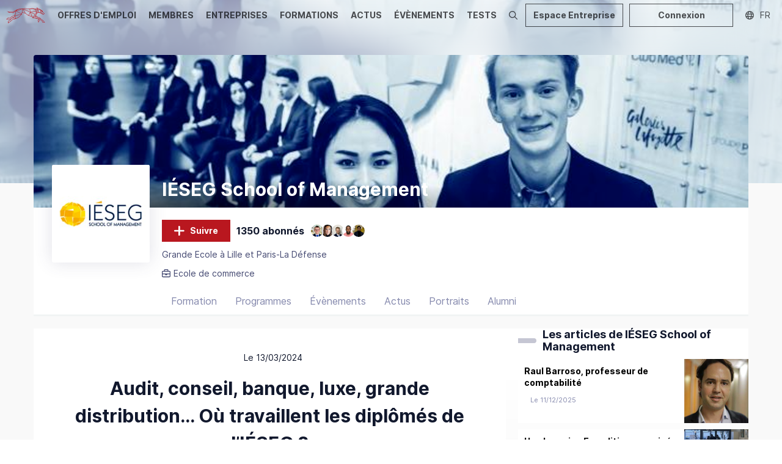

--- FILE ---
content_type: text/html; charset=utf-8
request_url: https://dogfinance.com/ecoles/rnd/audit-conseil-banque-luxe-grande-distribution-ou-travaillent-les-diplomes-de-lieseg
body_size: 53765
content:
<!DOCTYPE html><html lang="fr"><head><meta charSet="utf-8"/><meta name="viewport" content="width=device-width,initial-scale=1,viewport-fit=cover,user-scalable=no"/><meta name="og:site_name" content="Dogfinance.com"/><meta name="google-adsense-account" content="ca-pub-4781328652476643"/><script type="application/ld+json">{"@context":"http://schema.org","@type":"Organization","name":"Dogfinance.com","url":"https://dogfinance.com","logo":"https://dogfinance.com/images/emails/dogfinance_logo_w.png"}</script><meta name="title" content="Article - Audit, conseil, banque, luxe, grande distribution… Où travaillent les diplômés de l’IÉSEG ? | Dogfinance"/><meta name="description" content="Article - Audit, conseil, banque, luxe, grande distribution… Où travaillent les diplômés de l’IÉSEG ? : https://www.ieseg.fr/news/top-20-recruteurs-diplomes-ies"/><meta property="og:title" content="Article - Audit, conseil, banque, luxe, grande distribution… Où travaillent les diplômés de l’IÉSEG ? | Dogfinance"/><meta property="og:description" content="Article - Audit, conseil, banque, luxe, grande distribution… Où travaillent les diplômés de l’IÉSEG ? : https://www.ieseg.fr/news/top-20-recruteurs-diplomes-ies"/><meta name="og:image" content="https://cdn.carrevolutis.com/reborn-production-cdn-bucket/actus/audit-conseil-banque-luxe-grande-distribution-ou-travaillent-les-diplomes-de-seg_n_1710344391.png"/><meta name="image" property="og:image" content="https://cdn.carrevolutis.com/reborn-production-cdn-bucket/actus/audit-conseil-banque-luxe-grande-distribution-ou-travaillent-les-diplomes-de-seg_n_1710344391.png"/><meta property="og:type" content="article"/><meta property="article:published_time" content="2024-03-13T15:39:52Z"/><meta property="og:url" content="https://dogfinance.com/ecoles/rnd/audit-conseil-banque-luxe-grande-distribution-ou-travaillent-les-diplomes-de-lieseg"/><link rel="canonical" href="https://dogfinance.com/ecoles/rnd/audit-conseil-banque-luxe-grande-distribution-ou-travaillent-les-diplomes-de-lieseg"/><script type="application/ld+json">{"@context":"https://schema.org","@type":"Article","author":{"@type":"Person","name":"IÉSEG School of Management ","url":"https://dogfinance.com/u/IÉSEG-School of Management "},"articleBody":"https://www.ieseg.fr/news/top-20-recruteurs-diplomes-ieseg/\n&nbsp;\nParce qu’elle propose aujourd’hui 7 majeures “classiques” et 8 filières en alternance au sein de son&nbsp;Programme Grande École, un&nbsp;Bachelor in International Business&nbsp;ainsi que&nbsp;13 Masters Spécialisés, l’IÉSEG offre à ses diplômés des possibilités extrêmement variées en termes de débouchés professionnels.&nbsp;Les diplômés de l’IÉSEG intègrent tous les types de métiers et des entreprises de toute taille, de tout secteur d’activité et basées dans le monde entier. Cependant, si l’on observe les 20 entreprises qui ont recruté le plus de diplômés IÉSEG (quel que soit leur programme – Grande École, Bachelor, Masters Spécialisés…) depuis 10 ans, quelques tendances se dessinent.\nD’abord, sans surprise, toutes ces entreprises sont de grands groupes internationaux. Ces grands groupes ont, chaque année, des besoins très importants en termes de volumes de recrutement et de recherche des meilleurs talents, bien plus que des PME et des start-ups. C’est pourquoi&nbsp;ce Top 20 est uniquement composé des multinationales ou de grands groupes reconnus.\nEnsuite, quel que soit le secteur d’activité,&nbsp;ces grandes entreprises font toutes partie des leaders incontestées de leur secteur.&nbsp;Que ce soit dans l’audit (les fameux «&nbsp;Big Four&nbsp;» –&nbsp;PwC,&nbsp;Deloitte,&nbsp;KPMG&nbsp;et&nbsp;EY&nbsp;sont d’ailleurs les 4 premiers recruteurs de diplômés IÉSEG), le conseil, la banque (que ce soit la banque de réseau traditionnelle ou la banque de financement et d’investissement), la grande distribution (Auchan, Decathlon ou encore Leroy Merlin – à noter que Agathe Monpays, diplômée de l’IÉSEG en 2016, en occupe le poste de Directrice Générale France) ou encore le luxe (L’Oréal, Chanel, Richemont…), les diplômés IÉSEG savent se positionner dans ces entreprises très recherchées, et ces entreprises sont à la recherche des talents que peut former l’IÉSEG.\nC’est le signe d’une véritable attractivité du diplôme et la reconnaissance, par les entreprises, de la qualité de l’enseignement de l’École, de son ouverture interculturelle et de la maîtrise, par ses diplômés, des savoir, savoir-être et savoir-faire indispensables pour performer en entreprise.\nZOOM : les 20 entreprises où travaillent le plus de diplômés IÉSEG depuis 2013\n\nPwC\nDeloitte\nKPMG\nEY\nLVMH\nSociété Général\nL’Oréal\nDécathlon\nAdeo\nBNP Paribas\nAmazon\nAccenture\nAuchan&nbsp;\nDanone\nCapgemini\nChanel\nRichemont\nAdecco\nProcter &amp; Gamble&nbsp;\nCrédit Agricole\n\nPour autant, ce classement cache une autre tendance de fond, qui s’accélère de plus en plus ces dernières années. Les diplômés de l’IÉSEG sont en effet de plus en plus nombreux à travailler au sein du secteur public ou dans les administrations, dans des ONG de toute taille, ou encore dans des missions à impact généralement au sein d’entreprises de plus petite taille.\nEnfin, l’IÉSEG promeut auprès de ses étudiants l’esprit d’entreprendre, que ce soit dans son enseignement, dans des programmes spécifiques (le&nbsp;Master in Entrepreneurship and Innovation) ou à travers la mise en place d’un&nbsp;statut spécifique dédié aux étudiants entrepreneurs, lancé en 2023. De plus en plus de (jeunes) diplômés n’hésitent donc plus à se lancer dans l’aventure entrepreneuriale et ils sont donc de plus en plus nombreux à (co)créer leur entreprise.&nbsp;BackMarket,&nbsp;Lunettes de Zac&nbsp;ou encore&nbsp;Les Petits Prödiges sont ainsi les meilleurs ambassadeurs de ce mouvement de fond.","articleSection":"Article","wordCount":3506,"commentCount":0,"datePublished":"2024-03-13T15:39:52Z","image":"https://cdn.carrevolutis.com/reborn-production-cdn-bucket/actus/audit-conseil-banque-luxe-grande-distribution-ou-travaillent-les-diplomes-de-seg_n_1710344391.png","name":"Audit, conseil, banque, luxe, grande distribution… Où travaillent les diplômés de l’IÉSEG ?","headline":"Audit, conseil, banque, luxe, grande distribution… Où travaillent les diplômés de l’IÉSEG ?","url":"https://dogfinance.com/ecoles/rnd/audit-conseil-banque-luxe-grande-distribution-ou-travaillent-les-diplomes-de-lieseg"}</script><title>Article - Audit, conseil, banque, luxe, grande distribution… Où travaillent les diplômés de l’IÉSEG ? | Dogfinance</title><meta name="next-head-count" content="17"/><link rel="apple-touch-icon" sizes="180x180" href="/favicon/dogfinance/apple-touch-icon.png"/><link rel="icon" type="image/png" sizes="32x32" href="/favicon/dogfinance/favicon-32x32.png"/><link rel="icon" type="image/png" sizes="16x16" href="/favicon/dogfinance/favicon-16x16.png"/><link rel="manifest" href="/favicon/dogfinance/site.webmanifest"/><link rel="mask-icon" href="/favicon/dogfinance/safari-pinned-tab.svg" color="#060709"/><link rel="shortcut icon" href="/favicon/dogfinance/favicon.ico"/><meta name="msapplication-TileColor" content="#060709"/><meta name="msapplication-config" content="/favicon/dogfinance/browserconfig.xml"/><meta name="theme-color" content="#060709"/><link rel="stylesheet" href="/css/global.css"/><link rel="stylesheet" href="/css/normalize.css"/><link rel="stylesheet" href="/css/dogfinance.css"/><link rel="stylesheet" href="/css/utilities.css"/><link rel="preload" href="/_next/static/css/09e683df9381b6a6.css" as="style"/><link rel="stylesheet" href="/_next/static/css/09e683df9381b6a6.css" data-n-g=""/><link rel="preload" href="/_next/static/css/86ad80c02bda2636.css" as="style"/><link rel="stylesheet" href="/_next/static/css/86ad80c02bda2636.css" data-n-p=""/><noscript data-n-css=""></noscript><script defer="" nomodule="" src="/_next/static/chunks/polyfills-78c92fac7aa8fdd8.js"></script><script src="/_next/static/chunks/webpack-2fcd9a982433472c.js" defer=""></script><script src="/_next/static/chunks/framework-1b731df106f13cbe.js" defer=""></script><script src="/_next/static/chunks/main-52192e2bb1b346f8.js" defer=""></script><script src="/_next/static/chunks/pages/_app-8253f017533e4a0c.js" defer=""></script><script src="/_next/static/chunks/75fc9c18-544f33965d21dbc8.js" defer=""></script><script src="/_next/static/chunks/3fff1979-340fc81a4e724fc1.js" defer=""></script><script src="/_next/static/chunks/7518-20b0f7fcbf6980d9.js" defer=""></script><script src="/_next/static/chunks/6188-757435074bded638.js" defer=""></script><script src="/_next/static/chunks/7441-467aa91bf4b81a2b.js" defer=""></script><script src="/_next/static/chunks/2487-262d8d404b669dac.js" defer=""></script><script src="/_next/static/chunks/9199-d41384b6099b0955.js" defer=""></script><script src="/_next/static/chunks/1417-1d29ce29e62fefc7.js" defer=""></script><script src="/_next/static/chunks/3405-42178d86e690ed71.js" defer=""></script><script src="/_next/static/chunks/8673-47b68191db2a8231.js" defer=""></script><script src="/_next/static/chunks/4562-2683077a6ac4fd2b.js" defer=""></script><script src="/_next/static/chunks/660-b27a636f1773b060.js" defer=""></script><script src="/_next/static/chunks/4155-f586c8afb6aec154.js" defer=""></script><script src="/_next/static/chunks/8830-3659fe2f41663ee5.js" defer=""></script><script src="/_next/static/chunks/8307-f546ac815ceabb4f.js" defer=""></script><script src="/_next/static/chunks/1296-c63f0b4cb4721245.js" defer=""></script><script src="/_next/static/chunks/5098-f6735b7f4ee79002.js" defer=""></script><script src="/_next/static/chunks/1180-0472aa4b24d2b8f6.js" defer=""></script><script src="/_next/static/chunks/7002-4ade493b4ea01d32.js" defer=""></script><script src="/_next/static/chunks/5007-075f0315596fa1f8.js" defer=""></script><script src="/_next/static/chunks/7086-17dded1ca972d5f8.js" defer=""></script><script src="/_next/static/chunks/6992-2c06332ea291812f.js" defer=""></script><script src="/_next/static/chunks/pages/entreprises/%5Bid%5D/actu/%5Bid_actu%5D-25f4f88a574e39b5.js" defer=""></script><script src="/_next/static/74KN1_iWuOzgvgeYty1i9/_buildManifest.js" defer=""></script><script src="/_next/static/74KN1_iWuOzgvgeYty1i9/_ssgManifest.js" defer=""></script><style data-styled="" data-styled-version="5.3.11">.KjlKc{margin:0 auto;max-width:1170px;}/*!sc*/
.KjpJD{margin:0 auto;max-width:1490px;}/*!sc*/
data-styled.g2[id="sc-eccfc429-0"]{content:"KjlKc,KjpJD,"}/*!sc*/
.hTalvB{display:-webkit-box;display:-webkit-flex;display:-ms-flexbox;display:flex;-webkit-flex-direction:column;-ms-flex-direction:column;flex-direction:column;min-height:100vh;}/*!sc*/
@media (max-width:1200px){}/*!sc*/
@media (max-width:1200px){}/*!sc*/
data-styled.g3[id="sc-8e6697ff-0"]{content:"hTalvB,"}/*!sc*/
.kwzNQK{position:relative;-webkit-box-flex:1;-webkit-flex-grow:1;-ms-flex-positive:1;flex-grow:1;min-height:100%;display:block;background:var(--body-background);margin-top:-50px;padding:0 10px;}/*!sc*/
@media (max-width:1200px){.kwzNQK{margin-top:-48px;}}/*!sc*/
@media (max-width:1200px) and (orientation:landscape){}/*!sc*/
data-styled.g4[id="sc-8e6697ff-1"]{content:"kwzNQK,"}/*!sc*/
.dkCERw{width:51px;}/*!sc*/
.dkCERw img{display:block;width:100%;}/*!sc*/
.ebuvlG{width:280px;}/*!sc*/
.ebuvlG img{display:block;width:100%;}/*!sc*/
.dkCEPR{width:90px;}/*!sc*/
.dkCEPR img{display:block;width:100%;}/*!sc*/
data-styled.g5[id="sc-e8bfa2ec-0"]{content:"dkCERw,ebuvlG,dkCEPR,"}/*!sc*/
.dSRoow{background:#fff;z-index:0;position:relative;}/*!sc*/
data-styled.g10[id="sc-108c8a2b-0"]{content:"dSRoow,"}/*!sc*/
.iDdyaP{background:#fff;padding:40px 10px;}/*!sc*/
@media (max-width:1200px){.iDdyaP{background:#060709;padding:20px 10px;}}/*!sc*/
data-styled.g11[id="sc-108c8a2b-1"]{content:"iDdyaP,"}/*!sc*/
.kNJMeP{padding:0px 10px;color:#888b96;}/*!sc*/
data-styled.g12[id="sc-108c8a2b-2"]{content:"kNJMeP,"}/*!sc*/
.hsnIWj{background:#060709;padding:5px 10px;color:#fff;font-size:15px;}/*!sc*/
.hsnIWj li a{color:#fff;}/*!sc*/
@media (max-width:1200px){.hsnIWj{padding:0 20px 20px;}}/*!sc*/
data-styled.g13[id="sc-108c8a2b-3"]{content:"hsnIWj,"}/*!sc*/
.dGthFi{position:absolute;bottom:70%;left:0;z-index:-1;}/*!sc*/
@media (max-width:1200px){.dGthFi{display:none;}}/*!sc*/
data-styled.g14[id="sc-108c8a2b-4"]{content:"dGthFi,"}/*!sc*/
.gRzCpP{-webkit-columns:2;columns:2;list-style:none;padding:0;margin:0;}/*!sc*/
.gRzCpP li{padding:10px 0;}/*!sc*/
data-styled.g15[id="sc-108c8a2b-5"]{content:"gRzCpP,"}/*!sc*/
.bmUzJU{list-style-type:none;margin:0;padding:0;display:-webkit-box;display:-webkit-flex;display:-ms-flexbox;display:flex;}/*!sc*/
@media (max-width:1200px){.bmUzJU{-webkit-box-pack:center;-webkit-justify-content:center;-ms-flex-pack:center;justify-content:center;padding:10px 0;border-top:1px solid rgba(255,255,255,0.1);border-bottom:1px solid rgba(255,255,255,0.1);}}/*!sc*/
.bmUzJU li + li{margin-left:30px;}/*!sc*/
.bmUzJU a{color:#11182d;opacity:0.4;font-size:32px;}/*!sc*/
@media (max-width:1200px){.bmUzJU a{color:#ababab;opacity:1;font-size:18px;}}/*!sc*/
.bmUzJU a:hover{opacity:0.8;}/*!sc*/
data-styled.g17[id="sc-108c8a2b-7"]{content:"bmUzJU,"}/*!sc*/
.fgKYhK{display:none;position:relative;-webkit-box-pack:center;-webkit-justify-content:center;-ms-flex-pack:center;justify-content:center;}/*!sc*/
@media (max-width:1200px){.fgKYhK{display:-webkit-box;display:-webkit-flex;display:-ms-flexbox;display:flex;}}/*!sc*/
.fgKYhK ul{display:-webkit-box;display:-webkit-flex;display:-ms-flexbox;display:flex;list-style:none;margin:0;padding:0 10px;-webkit-flex-wrap:wrap;-ms-flex-wrap:wrap;flex-wrap:wrap;-webkit-box-pack:center;-webkit-justify-content:center;-ms-flex-pack:center;justify-content:center;}/*!sc*/
.fgKYhK li{display:-webkit-box;display:-webkit-flex;display:-ms-flexbox;display:flex;-webkit-align-items:center;-webkit-box-align:center;-ms-flex-align:center;align-items:center;height:30px;}/*!sc*/
.fgKYhK li a{display:-webkit-box;display:-webkit-flex;display:-ms-flexbox;display:flex;-webkit-align-items:center;-webkit-box-align:center;-ms-flex-align:center;align-items:center;padding:0 6px;color:#fff;height:100%;text-transform:uppercase;-webkit-text-decoration:none;text-decoration:none;font-size:1.3rem;position:relative;}/*!sc*/
.fgKYhK li a span{opacity:0.7;-webkit-transition:opacity 0.3s ease 0s;transition:opacity 0.3s ease 0s;}/*!sc*/
.fgKYhK li a:hover span{opacity:1;}/*!sc*/
.fgKYhK li a.active span{font-weight:bold;opacity:1;}/*!sc*/
data-styled.g18[id="sc-108c8a2b-8"]{content:"fgKYhK,"}/*!sc*/
.kMcreA{padding:40px 0;border-bottom:1px solid rgba(0,0,0,0.1);}/*!sc*/
@media (max-width:1200px){.kMcreA{padding:20px 20px;border:0;}}/*!sc*/
data-styled.g19[id="sc-108c8a2b-9"]{content:"kMcreA,"}/*!sc*/
.jYSkGq{position:relative;height:50px;display:-webkit-box;display:-webkit-flex;display:-ms-flexbox;display:flex;z-index:20;overflow:hidden;background:#f0f0f0;background:none;}/*!sc*/
.jYSkGq.layout-vertical{height:267px;}/*!sc*/
@media (max-width:1200px){.jYSkGq{background-position:center top;}.jYSkGq.layout-vertical{height:48px;}.jYSkGq.agefi-banner{height:auto;}}/*!sc*/
@media (min-width:768px){.jYSkGq.agefi-banner{height:200px;}.jYSkGq.centered-nav .desktop-nav{margin:auto;}}/*!sc*/
data-styled.g20[id="sc-f687b614-0"]{content:"jYSkGq,"}/*!sc*/
.gaOrfb{position:relative;display:-webkit-box;display:-webkit-flex;display:-ms-flexbox;display:flex;}/*!sc*/
.layout-vertical .sc-f687b614-2{-webkit-flex-direction:column;-ms-flex-direction:column;flex-direction:column;width:100%;-webkit-align-items:center;-webkit-box-align:center;-ms-flex-align:center;align-items:center;padding:50px 0;}/*!sc*/
@media (max-width:1200px){.layout-vertical .sc-f687b614-2{padding:inherit;width:auto;-webkit-flex-direction:inherit;-ms-flex-direction:inherit;flex-direction:inherit;}}/*!sc*/
data-styled.g22[id="sc-f687b614-2"]{content:"gaOrfb,"}/*!sc*/
.kCZSFz{position:absolute;display:-webkit-box;display:-webkit-flex;display:-ms-flexbox;display:flex;top:0;right:0;height:50px;}/*!sc*/
@media (max-width:1200px){.kCZSFz{height:48px;}}/*!sc*/
data-styled.g24[id="sc-f687b614-4"]{content:"kCZSFz,"}/*!sc*/
.dKLLEE{position:relative;display:-webkit-box;display:-webkit-flex;display:-ms-flexbox;display:flex;-webkit-align-items:center;-webkit-box-align:center;-ms-flex-align:center;align-items:center;max-width:125px;display:none;}/*!sc*/
@media (max-width:1200px){.dKLLEE{display:-webkit-box;display:-webkit-flex;display:-ms-flexbox;display:flex;}}/*!sc*/
.dKLLEE a{display:block;padding:12px 7px;}/*!sc*/
data-styled.g26[id="sc-f687b614-6"]{content:"dKLLEE,"}/*!sc*/
.hZyBZM{position:relative;display:-webkit-box;display:-webkit-flex;display:-ms-flexbox;display:flex;height:100%;}/*!sc*/
.layout-vertical .sc-f687b614-7{height:45px;}/*!sc*/
@media (max-width:1200px){.hZyBZM{display:none;}}/*!sc*/
.hZyBZM ul{display:-webkit-box;display:-webkit-flex;display:-ms-flexbox;display:flex;list-style:none;margin:0;padding:0;}/*!sc*/
.hZyBZM li{display:-webkit-box;display:-webkit-flex;display:-ms-flexbox;display:flex;-webkit-align-items:center;-webkit-box-align:center;-ms-flex-align:center;align-items:center;}/*!sc*/
.hZyBZM li a{display:-webkit-box;display:-webkit-flex;display:-ms-flexbox;display:flex;-webkit-align-items:center;-webkit-box-align:center;-ms-flex-align:center;align-items:center;padding:0 10px;color:#060709;height:100%;text-transform:uppercase;-webkit-text-decoration:none;text-decoration:none;font-weight:bold;font-size:1.4rem;position:relative;}/*!sc*/
.hZyBZM li a span{opacity:0.7;-webkit-transition:opacity 0.3s ease 0s;transition:opacity 0.3s ease 0s;}/*!sc*/
.hZyBZM li a::before{content:'';position:absolute;bottom:-1px;left:50%;height:3px;background:#060709;width:0;opacity:0;-webkit-transition:width 0.3s ease 0s,left 0.3s ease 0s,opacity 0.3s ease 0s;transition:width 0.3s ease 0s,left 0.3s ease 0s,opacity 0.3s ease 0s;}/*!sc*/
.hZyBZM li a:hover span{opacity:1;}/*!sc*/
.hZyBZM li a:hover::before{opacity:0.7;width:calc(100% - 20px);left:10px;}/*!sc*/
.hZyBZM li a.active span{opacity:1;}/*!sc*/
.hZyBZM li a.active::before{opacity:1;background:#F55241;width:calc(100% - 20px);left:10px;}/*!sc*/
data-styled.g27[id="sc-f687b614-7"]{content:"hZyBZM,"}/*!sc*/
.ehzohZ{display:none;position:relative;background:#fff;height:36px;overflow:hidden;}/*!sc*/
.ehzohZ::before{content:'';display:block;width:25px;height:36px;position:absolute;top:0;right:0;background:linear-gradient( to left,rgba(255,255,255,1),rgba(255,255,255,0) );z-index:20;pointer-events:none;}/*!sc*/
@media (max-width:1200px){.ehzohZ{display:-webkit-box;display:-webkit-flex;display:-ms-flexbox;display:flex;}}/*!sc*/
.ehzohZ ul{display:-webkit-box;display:-webkit-flex;display:-ms-flexbox;display:flex;list-style:none;margin:0;padding:0 10px;height:36px;}/*!sc*/
.ehzohZ ul::-webkit-scrollbar{-webkit-appearance:none;display:none;}/*!sc*/
.ehzohZ li{display:-webkit-box;display:-webkit-flex;display:-ms-flexbox;display:flex;-webkit-align-items:center;-webkit-box-align:center;-ms-flex-align:center;align-items:center;}/*!sc*/
.ehzohZ li a{display:-webkit-box;display:-webkit-flex;display:-ms-flexbox;display:flex;-webkit-align-items:center;-webkit-box-align:center;-ms-flex-align:center;align-items:center;padding:0 6px;color:#000;height:100%;text-transform:uppercase;-webkit-text-decoration:none;text-decoration:none;font-size:1.1rem;position:relative;}/*!sc*/
.ehzohZ li a span{opacity:0.7;-webkit-transition:opacity 0.3s ease 0s;transition:opacity 0.3s ease 0s;}/*!sc*/
.ehzohZ li a:hover span{opacity:1;}/*!sc*/
.ehzohZ li a.active span{font-weight:bold;opacity:1;}/*!sc*/
data-styled.g28[id="sc-f687b614-8"]{content:"ehzohZ,"}/*!sc*/
.fNJEmU{background:none;padding:13px 10px;margin:0;border:0 none;color:#060709;opacity:0.5;display:none;-webkit-box-pack:center;-webkit-justify-content:center;-ms-flex-pack:center;justify-content:center;-webkit-align-items:center;-webkit-box-align:center;-ms-flex-align:center;align-items:center;cursor:pointer;}/*!sc*/
@media (max-width:1200px){.fNJEmU{display:-webkit-box;display:-webkit-flex;display:-ms-flexbox;display:flex;}}/*!sc*/
data-styled.g29[id="sc-f687b614-9"]{content:"fNJEmU,"}/*!sc*/
.ggneJN{display:-webkit-box;display:-webkit-flex;display:-ms-flexbox;display:flex;-webkit-align-items:center;-webkit-box-align:center;-ms-flex-align:center;align-items:center;padding-right:10px;}/*!sc*/
.ggneJN > * + *{margin-left:10px;}/*!sc*/
@media (max-width:1200px){.ggneJN button,.ggneJN a{font-size:12px;line-height:26px;height:26px;padding:0 10px;}.ggneJN button svg,.ggneJN a svg{font-size:14px;}}/*!sc*/
data-styled.g30[id="sc-f687b614-10"]{content:"ggneJN,"}/*!sc*/
.iJbIls{background:none;border:0 none;cursor:pointer;color:#060709;opacity:0.7;display:-webkit-box;display:-webkit-flex;display:-ms-flexbox;display:flex;padding:10px;-webkit-transition:opacity 0.3s ease 0s;transition:opacity 0.3s ease 0s;}/*!sc*/
.iJbIls:hover{opacity:1;}/*!sc*/
data-styled.g38[id="sc-f687b614-18"]{content:"iJbIls,"}/*!sc*/
.KUcJk{width:20px;height:20px;position:relative;}/*!sc*/
.gUHDkU{width:42px;height:42px;position:relative;}/*!sc*/
data-styled.g41[id="sc-cddc5a6e-0"]{content:"KUcJk,gUHDkU,"}/*!sc*/
.etXjCv{border-radius:50%;background:#fff;font-size:calc(20px/3);line-height:20px;text-align:center;color:#fff;-webkit-text-decoration:none;text-decoration:none;}/*!sc*/
.sc-cddc5a6e-0.role-admin .sc-cddc5a6e-1{z-index:0;}/*!sc*/
.sc-cddc5a6e-0.role-admin .sc-cddc5a6e-1::before{content:'';position:absolute;left:-4px;top:-4px;bottom:-4px;right:-4px;border-radius:50%;z-index:0;border:2px solid #03CE9C;}/*!sc*/
.sc-cddc5a6e-0.role-recruteur .sc-cddc5a6e-1{z-index:0;}/*!sc*/
.sc-cddc5a6e-0.role-recruteur .sc-cddc5a6e-1::before{content:'';position:absolute;left:-4px;top:-4px;bottom:-4px;right:-4px;border-radius:50%;z-index:0;border:2px solid #7966ee;}/*!sc*/
.etXjCv img{display:block;border-radius:50%;width:20px;height:20px;}/*!sc*/
.fajNyf{border-radius:50%;background:#fff;font-size:calc(42px/3);line-height:42px;text-align:center;color:#fff;-webkit-text-decoration:none;text-decoration:none;}/*!sc*/
.sc-cddc5a6e-0.role-admin .sc-cddc5a6e-1{z-index:0;}/*!sc*/
.sc-cddc5a6e-0.role-admin .sc-cddc5a6e-1::before{content:'';position:absolute;left:-4px;top:-4px;bottom:-4px;right:-4px;border-radius:50%;z-index:0;border:2px solid #03CE9C;}/*!sc*/
.sc-cddc5a6e-0.role-recruteur .sc-cddc5a6e-1{z-index:0;}/*!sc*/
.sc-cddc5a6e-0.role-recruteur .sc-cddc5a6e-1::before{content:'';position:absolute;left:-4px;top:-4px;bottom:-4px;right:-4px;border-radius:50%;z-index:0;border:2px solid #7966ee;}/*!sc*/
.fajNyf img{display:block;border-radius:50%;width:42px;height:42px;}/*!sc*/
data-styled.g42[id="sc-cddc5a6e-1"]{content:"etXjCv,fajNyf,"}/*!sc*/
.gVvpGC{width:160px;height:160px;}/*!sc*/
@media (max-width:1200px){}/*!sc*/
@media (max-width:640px){}/*!sc*/
.ehGuIe{width:40px;height:40px;}/*!sc*/
@media (max-width:1200px){}/*!sc*/
@media (max-width:640px){}/*!sc*/
data-styled.g43[id="sc-cddc5a6e-2"]{content:"gVvpGC,ehGuIe,"}/*!sc*/
.kSJYdr{border-radius:3px;background:#fff;height:160px;width:160px;text-align:center;color:#8589ad;display:-webkit-box;display:-webkit-flex;display:-ms-flexbox;display:flex;-webkit-box-pack:center;-webkit-justify-content:center;-ms-flex-pack:center;justify-content:center;-webkit-align-items:center;-webkit-box-align:center;-ms-flex-align:center;align-items:center;}/*!sc*/
@media (max-width:1200px){}/*!sc*/
@media (max-width:640px){}/*!sc*/
.kSJYdr img{width:100%;display:block;border-radius:3px;}/*!sc*/
.kSJYdr svg{display:block;height:60%;}/*!sc*/
.bgjiov{border-radius:3px;background:#fff;height:40px;width:40px;text-align:center;color:#8589ad;display:-webkit-box;display:-webkit-flex;display:-ms-flexbox;display:flex;-webkit-box-pack:center;-webkit-justify-content:center;-ms-flex-pack:center;justify-content:center;-webkit-align-items:center;-webkit-box-align:center;-ms-flex-align:center;align-items:center;}/*!sc*/
@media (max-width:1200px){}/*!sc*/
@media (max-width:640px){}/*!sc*/
.bgjiov img{width:100%;display:block;border-radius:3px;}/*!sc*/
.bgjiov svg{display:block;height:60%;}/*!sc*/
data-styled.g44[id="sc-cddc5a6e-3"]{content:"kSJYdr,bgjiov,"}/*!sc*/
.jAmGfK{position:relative;cursor:pointer;font-size:14px;line-height:36px;height:36px;padding:0 20px;display:-webkit-inline-box;display:-webkit-inline-flex;display:-ms-inline-flexbox;display:inline-flex;-webkit-align-items:center;-webkit-box-align:center;-ms-flex-align:center;align-items:center;text-align:center;border:0 none;border-radius:0;-webkit-transition:all 0.15s ease;transition:all 0.15s ease;outline:0;}/*!sc*/
.jAmGfK svg{font-size:20px;-webkit-animation-duration:0.8s;animation-duration:0.8s;max-height:100%;}/*!sc*/
.jAmGfK svg + span,.jAmGfK span + svg{margin-left:8px;}/*!sc*/
.jAmGfK span{white-space:nowrap;font-weight:bold;}/*!sc*/
.jAmGfK.button-full-width{width:100%;-webkit-box-pack:center;-webkit-justify-content:center;-ms-flex-pack:center;justify-content:center;}/*!sc*/
.jAmGfK.button-large{font-size:18px;line-height:50px;height:50px;}/*!sc*/
.jAmGfK.button-small{font-size:12px;line-height:28px;height:28px;padding:0 10px;}/*!sc*/
.jAmGfK.button-small svg{font-size:14px;}/*!sc*/
.jAmGfK.button-icon-only{padding:0;width:36px;border-radius:0;-webkit-box-pack:center;-webkit-justify-content:center;-ms-flex-pack:center;justify-content:center;}/*!sc*/
.jAmGfK.button-icon-only svg + span,.jAmGfK.button-icon-only span + svg{margin-left:0;}/*!sc*/
.jAmGfK.button-icon-only svg{font-size:16px;}/*!sc*/
.jAmGfK.button-icon-only.button-small{width:28px;}/*!sc*/
.jAmGfK.button-icon-only.button-large{width:50px;}/*!sc*/
.jAmGfK.button-icon-only::before{border-radius:0;top:1px;left:1px;right:1px;bottom:1px;}/*!sc*/
.jAmGfK.button-normal{background:#060709;color:#fff;}/*!sc*/
.jAmGfK.button-normal::before{display:none;box-shadow:0 0 0 2px #060709;}/*!sc*/
.jAmGfK.button-action{background:#B9171F;color:#fff;}/*!sc*/
.jAmGfK.button-action::before{display:none;box-shadow:0 0 0 2px #B9171F;}/*!sc*/
.jAmGfK.button-clear{background:transparent;color:#060709;}/*!sc*/
.jAmGfK.button-clear::before{box-shadow:0 0 0 2px rgba(6,7,9,0.5);}/*!sc*/
.jAmGfK.button-outline{background:transparent;color:#060709;}/*!sc*/
.jAmGfK.button-outline::before{box-shadow:inset 0 0 0 2px rgba(6,7,9,0.5);}/*!sc*/
.jAmGfK.button-outline-ondark{background:transparent;color:#fff;}/*!sc*/
.jAmGfK.button-outline-ondark::before{box-shadow:inset 0 0 0 2px rgba(185,23,31,0.5);}/*!sc*/
.jAmGfK.button-delete{background:transparent;color:#d80027;}/*!sc*/
.jAmGfK.button-delete::before{box-shadow:0 0 0 2px rgba(218,0,38,0.5);}/*!sc*/
.jAmGfK.button-white{background:rgba(255,255,255,1);color:#000;}/*!sc*/
.jAmGfK.button-white::before{box-shadow:0 0 0 2px rgba(255,255,255,0.5);}/*!sc*/
.jAmGfK.button-white-trans{background:rgba(255,255,255,0.8);color:#060709;}/*!sc*/
.jAmGfK.button-white-trans::before{box-shadow:0 0 0 2px #060709;}/*!sc*/
.jAmGfK.button-white-red{background:rgba(255,255,255,1);color:#d80027;}/*!sc*/
.jAmGfK.button-white-red::before{box-shadow:0 0 0 2px #d80027;}/*!sc*/
.jAmGfK::before{content:'';position:absolute;top:0px;left:1px;right:1px;bottom:0px;border:0;border-radius:0;-webkit-transition:all 0.25s ease;transition:all 0.25s ease;opacity:0;}/*!sc*/
.jAmGfK.button-outline::before,.jAmGfK.button-outline-ondark::before{opacity:1;}/*!sc*/
.jAmGfK:hover{-webkit-text-decoration:none;text-decoration:none;}/*!sc*/
.jAmGfK:hover::before{opacity:1;}/*!sc*/
.jAmGfK:hover.button-normal{background:rgba(6,7,9,0.75);}/*!sc*/
.jAmGfK:hover.button-normal:disabled{background:#6f7f9f;}/*!sc*/
.jAmGfK:hover.button-action{background:#e32029;}/*!sc*/
.jAmGfK:hover.button-action:disabled{background:#fad5d7;}/*!sc*/
.jAmGfK:hover.button-clear,.jAmGfK:hover.button-outline{background:transparent;}/*!sc*/
.jAmGfK:hover.button-outline::before{box-shadow:inset 0 0 0 2px rgba(6,7,9,0.75);}/*!sc*/
.jAmGfK:hover.button-outline-ondark::before{box-shadow:inset 0 0 0 2px #B9171F;}/*!sc*/
.jAmGfK:active:not(:disabled)::before{opacity:0;}/*!sc*/
.jAmGfK:active:not(:disabled).button-normal{background:#000;color:rgba(255,255,255,0.7);}/*!sc*/
.jAmGfK:active:not(:disabled).button-action{background:#8c1117;color:rgba(255,255,255,0.7);}/*!sc*/
.jAmGfK:active:not(:disabled).button-clear,.jAmGfK:active:not(:disabled).button-outline{background:rgba(6,7,9,0.1);color:#060709;}/*!sc*/
.jAmGfK:active:not(:disabled).button-delete{background:rgb(255,235,237);color:#d80027;}/*!sc*/
.jAmGfK:active:not(:disabled).button-outline::before{opacity:1;box-shadow:inset 0 0 0 2px rgba(6,7,9,0.9);}/*!sc*/
.jAmGfK:active:not(:disabled).button-outline-ondark{background:rgba(255,255,255,0.1);box-shadow:inset 0 0 0 2px rgba(185,23,31,0.7);}/*!sc*/
.jAmGfK:active:not(:disabled).button-white-trans{background:rgba(255,255,255,0.9);}/*!sc*/
.jAmGfK:active:not(:disabled).button-white-red{background:rgba(255,255,255,0.9);}/*!sc*/
.jAmGfK:disabled{opacity:0.5;cursor:not-allowed;}/*!sc*/
.jAmGfK:disabled::before{display:none;}/*!sc*/
data-styled.g49[id="sc-225d8842-0"]{content:"jAmGfK,"}/*!sc*/
.GEPAK{height:100%;outline:0;border:0 none;position:relative;cursor:pointer;background:transparent;opacity:0.7;color:#060709;-webkit-text-decoration:none;text-decoration:none;width:6rem;display:-webkit-box;display:-webkit-flex;display:-ms-flexbox;display:flex;-webkit-flex-direction:row;-ms-flex-direction:row;flex-direction:row;-webkit-box-pack:center;-webkit-justify-content:center;-ms-flex-pack:center;justify-content:center;-webkit-align-items:center;-webkit-box-align:center;-ms-flex-align:center;align-items:center;}/*!sc*/
.GEPAK:hover{background:rgba(6,7,9,0.10);-webkit-text-decoration:none;text-decoration:none;}/*!sc*/
.isopen .sc-ba4324e0-0{background:#060709;opacity:1;color:#fff;}/*!sc*/
.active .sc-ba4324e0-0::after{content:'';position:absolute;bottom:0;left:0px;right:0px;height:3px;background:#B9171F;z-index:10;}/*!sc*/
data-styled.g88[id="sc-ba4324e0-0"]{content:"GEPAK,"}/*!sc*/
.dnlmSl{border-radius:6px;background:#fff;}/*!sc*/
data-styled.g119[id="sc-81e5ad1d-0"]{content:"dnlmSl,"}/*!sc*/
.ckfBvG{border-bottom:1px solid rgba(16,22,26,0.15);border-right:1px solid rgba(16,22,26,0.15);margin:10px 10px;}/*!sc*/
data-styled.g153[id="sc-9658e13b-0"]{content:"ckfBvG,"}/*!sc*/
.kbgtni{position:relative;display:-webkit-inline-box;display:-webkit-inline-flex;display:-ms-inline-flexbox;display:inline-flex;padding:0 5px;font-size:11px;line-height:22px;font-weight:bold;color:#F58241;-webkit-align-items:center;-webkit-box-align:center;-ms-flex-align:center;align-items:center;}/*!sc*/
.kbgtni::before{content:'';position:absolute;top:0;left:0;width:100%;height:100%;border-radius:3px;background:#F58241;opacity:0.1;}/*!sc*/
data-styled.g223[id="sc-96fe4773-0"]{content:"kbgtni,"}/*!sc*/
.dMvHvr{line-height:1.7;font-size:16px;}/*!sc*/
.dMvHvr img{max-width:100%;height:auto;}/*!sc*/
.dMvHvr iframe{max-width:100%;border:0 none;}/*!sc*/
.dMvHvr h2{position:relative;font-weight:bold;font-size:24px;margin-top:1em;margin-bottom:1em;padding-bottom:6px;}/*!sc*/
.dMvHvr h2::after{content:'';position:absolute;bottom:0;left:0;width:34px;height:4px;background:#B9171F;border-radius:6px;}/*!sc*/
.dMvHvr h3{position:relative;font-weight:bold;font-size:20px;margin-top:1em;margin-bottom:1em;padding-bottom:6px;}/*!sc*/
.dMvHvr h3::after{content:'';position:absolute;bottom:0;left:0;width:34px;height:4px;background:#B9171F;border-radius:6px;}/*!sc*/
.dMvHvr ul li{position:relative;}/*!sc*/
.dMvHvr li::marker{color:#060709 !important;}/*!sc*/
.dMvHvr blockquote{margin:1em auto;text-align:center;font-style:italic;position:relative;max-width:520px;}/*!sc*/
.dMvHvr blockquote::before{content:'';background-image:url("data:image/svg+xml,%3Csvg width='24' height='22' viewBox='0 0 24 22' fill='none' xmlns='http://www.w3.org/2000/svg'%3E%3Cpath d='M21.75 11H18V8C18 6.34531 19.3453 5 21 5H21.375C21.9984 5 22.5 4.49844 22.5 3.875V1.625C22.5 1.00156 21.9984 0.5 21.375 0.5H21C16.8563 0.5 13.5 3.85625 13.5 8V19.25C13.5 20.4922 14.5078 21.5 15.75 21.5H21.75C22.9922 21.5 24 20.4922 24 19.25V13.25C24 12.0078 22.9922 11 21.75 11ZM8.25 11H4.5V8C4.5 6.34531 5.84531 5 7.5 5H7.875C8.49844 5 9 4.49844 9 3.875V1.625C9 1.00156 8.49844 0.5 7.875 0.5H7.5C3.35625 0.5 0 3.85625 0 8V19.25C0 20.4922 1.00781 21.5 2.25 21.5H8.25C9.49219 21.5 10.5 20.4922 10.5 19.25V13.25C10.5 12.0078 9.49219 11 8.25 11Z' fill='%2311182D'/%3E%3C/svg%3E%0A");position:absolute;left:-30px;width:24px;height:22px;top:0;opacity:0.5;}/*!sc*/
.dMvHvr blockquote::after{content:'';background-image:url("data:image/svg+xml,%3Csvg width='24' height='22' viewBox='0 0 24 22' fill='none' xmlns='http://www.w3.org/2000/svg'%3E%3Cpath d='M21.75 0.5H15.75C14.5078 0.5 13.5 1.50781 13.5 2.75V8.75C13.5 9.99219 14.5078 11 15.75 11H19.5V14C19.5 15.6547 18.1547 17 16.5 17H16.125C15.5016 17 15 17.5016 15 18.125V20.375C15 20.9984 15.5016 21.5 16.125 21.5H16.5C20.6437 21.5 24 18.1437 24 14V2.75C24 1.50781 22.9922 0.5 21.75 0.5ZM8.25 0.5H2.25C1.00781 0.5 0 1.50781 0 2.75V8.75C0 9.99219 1.00781 11 2.25 11H6V14C6 15.6547 4.65469 17 3 17H2.625C2.00156 17 1.5 17.5016 1.5 18.125V20.375C1.5 20.9984 2.00156 21.5 2.625 21.5H3C7.14375 21.5 10.5 18.1437 10.5 14V2.75C10.5 1.50781 9.49219 0.5 8.25 0.5Z' fill='%2311182D'/%3E%3C/svg%3E%0A");position:absolute;right:-30px;bottom:0;width:24px;height:22px;opacity:0.5;}/*!sc*/
.dMvHvr table{width:100%;border-collapse:collapse;margin:1rem 0;border:1px solid #ddd;}/*!sc*/
.dMvHvr table th,.dMvHvr table td{padding:0.5rem;text-align:left;border:1px solid #ddd;}/*!sc*/
.dMvHvr table th{background-color:#f9f9f9;font-weight:bold;}/*!sc*/
data-styled.g227[id="sc-28a7a255-0"]{content:"dMvHvr,"}/*!sc*/
.bVOwZL{position:relative;}/*!sc*/
data-styled.g249[id="sc-72a85cae-0"]{content:"bVOwZL,"}/*!sc*/
.iNYYMa{position:relative;border:2px solid #e5e5e5;color:#3b3e52;font-size:14px;padding:6px 10px;background-color:#fff;line-height:1.5;border-radius:0;resize:vertical;display:block;width:100%;box-shadow:none;-webkit-transition:box-shadow 0.15s cubic-bezier(0.27,0.01,0.38,1.06),border-color 0.15s cubic-bezier(0.27,0.01,0.38,1.06);transition:box-shadow 0.15s cubic-bezier(0.27,0.01,0.38,1.06),border-color 0.15s cubic-bezier(0.27,0.01,0.38,1.06);}/*!sc*/
.iNYYMa:focus{box-shadow:0 0 0 2px transparent;outline:0;border-color:#060709;}/*!sc*/
.sc-72a85cae-0.textarea-error .sc-72a85cae-1{border-color:#D80027;}/*!sc*/
.sc-72a85cae-0.textarea-error .sc-72a85cae-1:focus{box-shadow:0 0 0 2px #ec8093;}/*!sc*/
.sc-72a85cae-0.textarea-autogrowth .sc-72a85cae-1{resize:none;}/*!sc*/
data-styled.g250[id="sc-72a85cae-1"]{content:"iNYYMa,"}/*!sc*/
.qIoUx{position:relative;height:149px;border-radius:3px;display:-webkit-box;display:-webkit-flex;display:-ms-flexbox;display:flex;}/*!sc*/
.qIoUx.small{height:auto;min-height:105px;}/*!sc*/
@media (max-width:1200px){.qIoUx.small{height:auto;}}/*!sc*/
.qIoUx:hover::before{opacity:1;}/*!sc*/
.qIoUx header a::before{content:'';position:absolute;top:0;left:0;height:100%;display:block;right:0;bottom:0;z-index:1;}/*!sc*/
.sc-274add0c-2 + .sc-274add0c-2{margin-top:10px;}/*!sc*/
@media (max-width:1200px){.qIoUx{height:auto;}}/*!sc*/
data-styled.g320[id="sc-274add0c-2"]{content:"qIoUx,"}/*!sc*/
.ebLotm{background:#fff;padding:20px;-webkit-flex:1;-ms-flex:1;flex:1;}/*!sc*/
.small .sc-274add0c-3{padding:10px;}/*!sc*/
@media (max-width:1200px){.ebLotm{padding:10px;}}/*!sc*/
data-styled.g321[id="sc-274add0c-3"]{content:"ebLotm,"}/*!sc*/
.cygVZF{background-size:cover;background-position:center center;background-repeat:no-repeat;position:relative;padding:10px;width:105px;display:-webkit-box;display:-webkit-flex;display:-ms-flexbox;display:flex;-webkit-flex-direction:column;-ms-flex-direction:column;flex-direction:column;}/*!sc*/
.cygVZF::after{position:absolute;top:0;right:0;left:50%;bottom:0;content:'';background-size:contain;}/*!sc*/
.bhUdeK{background-size:cover;background-position:center center;background-repeat:no-repeat;position:relative;padding:10px;width:105px;display:-webkit-box;display:-webkit-flex;display:-ms-flexbox;display:flex;-webkit-flex-direction:column;-ms-flex-direction:column;flex-direction:column;}/*!sc*/
.bhUdeK::after{position:absolute;top:0;right:0;left:50%;bottom:0;content:'';background:url('/images/dogfinance/portrait-layer.png') right bottom no-repeat;background-size:contain;}/*!sc*/
data-styled.g322[id="sc-274add0c-4"]{content:"cygVZF,bhUdeK,"}/*!sc*/
.dKbpsF{padding-left:40px;font-size:18px;font-weight:bold;}/*!sc*/
data-styled.g350[id="sc-7c768a3-0"]{content:"dKbpsF,"}/*!sc*/
.kLrOst{background:#c5c6d3;border-radius:0px 76px 76px 0px;height:8px;width:30px;position:absolute;left:0;top:50%;-webkit-transform:translateY(-50%);-ms-transform:translateY(-50%);transform:translateY(-50%);}/*!sc*/
data-styled.g351[id="sc-7c768a3-1"]{content:"kLrOst,"}/*!sc*/
.ldQPml{display:-webkit-box;display:-webkit-flex;display:-ms-flexbox;display:flex;-webkit-flex-wrap:wrap;-ms-flex-wrap:wrap;flex-wrap:wrap;}/*!sc*/
.ldQPml a{position:relative;display:block;color:#8589AD;font-size:16px;padding:15px;-webkit-text-decoration:none;text-decoration:none;-webkit-transition:all 100ms linear 0s;transition:all 100ms linear 0s;}/*!sc*/
@media (max-width:1200px){.ldQPml a{font-size:15px;}}/*!sc*/
.ldQPml a:hover{color:#000;}/*!sc*/
.ldQPml a::after{content:'';position:absolute;bottom:0px;left:0;right:0;height:3px;}/*!sc*/
.ldQPml a.active{color:#060709;font-weight:bold;}/*!sc*/
.ldQPml a.active::after{background-color:#060709;}/*!sc*/
.ldQPml.scroll-mobile{-webkit-flex-wrap:nowrap;-ms-flex-wrap:nowrap;flex-wrap:nowrap;}/*!sc*/
.ldQPml.scroll-mobile a{padding:9px 20px;border-radius:25px;box-shadow:inset 0 0 0 2px #E3E4E8;white-space:nowrap;}/*!sc*/
.ldQPml.scroll-mobile a + a{margin-left:10px;}/*!sc*/
.ldQPml.scroll-mobile a::after{display:none;}/*!sc*/
.ldQPml.scroll-mobile a.active{color:#fff;font-weight:bold;background:#12AB7D;box-shadow:inset 0 0 0 0px #E3E4E8;}/*!sc*/
data-styled.g352[id="sc-f00b46b0-0"]{content:"ldQPml,"}/*!sc*/
.jSygHt{position:relative;background:#fff;border-radius:6px 0px 0px 6px;width:36px;padding-top:100px;}/*!sc*/
.jSygHt.oppositeSide{border-radius:0 6px 6px 0;}/*!sc*/
data-styled.g376[id="sc-f0063921-0"]{content:"jSygHt,"}/*!sc*/
.gWKvRQ{-webkit-transform:rotate(270deg) translateX(-40%);-ms-transform:rotate(270deg) translateX(-40%);transform:rotate(270deg) translateX(-40%);-webkit-transform-origin:center;-ms-transform-origin:center;transform-origin:center;position:absolute;top:0;left:-34px;font-style:italic;font-weight:bold;color:#C5C6D3;text-transform:uppercase;font-size:14px;padding:0 20px;-webkit-user-select:none;-moz-user-select:none;-ms-user-select:none;user-select:none;}/*!sc*/
data-styled.g377[id="sc-f0063921-1"]{content:"gWKvRQ,"}/*!sc*/
.bQlTce{background:none;border:0 none;outline:0;width:36px;height:36px;display:block;padding:0;color:#8589AD;cursor:pointer;}/*!sc*/
.bQlTce:hover,.isopen .bQlTce{background:#8589AD;color:#fff;}/*!sc*/
data-styled.g378[id="sc-f0063921-2"]{content:"bQlTce,"}/*!sc*/
.iVIIgt{z-index:0;position:absolute;top:0;left:0;width:100%;height:300px;background:url(https://cdn.carrevolutis.com/reborn-production-cdn-bucket/pageecoles/313/seg-school-of-management-dogfinance_n_1686584770.png);background-size:cover;background-repeat:no-repeat;background-position:center center;}/*!sc*/
.iVIIgt::after{z-index:1;position:absolute;top:0;left:0;bottom:0;right:0;background:rgba(255,255,255,0.5);content:'';-webkit-backdrop-filter:blur(40px);backdrop-filter:blur(40px);}/*!sc*/
@media (max-width:1200px){.iVIIgt{height:50px;}}/*!sc*/
data-styled.g428[id="sc-5e91343b-0"]{content:"iVIIgt,"}/*!sc*/
.bDxaos{position:relative;height:250px;z-index:0;-webkit-transition:height 0.2s ease-in-out;transition:height 0.2s ease-in-out;}/*!sc*/
@media (max-width:640px){.bDxaos{min-height:0;margin:0 -10px;}}/*!sc*/
@media (max-width:769px){.bDxaos{height:135px;margin:0 -10px;}}/*!sc*/
data-styled.g429[id="sc-5e91343b-1"]{content:"bDxaos,"}/*!sc*/
.lbiyrK{position:absolute;top:0;left:0;width:100%;height:100%;background:url(https://cdn.carrevolutis.com/reborn-production-cdn-bucket/pageecoles/313/seg-school-of-management-dogfinance_n_1686584770.png);background-size:cover;background-repeat:no-repeat;background-position:center center;border-radius:4px 4px 0 0;}/*!sc*/
@media (max-width:1200px){.lbiyrK{border-radius:0;}}/*!sc*/
data-styled.g430[id="sc-5e91343b-2"]{content:"lbiyrK,"}/*!sc*/
.cSfyGP{position:relative;margin:90px 0 50px;background:inherit;}/*!sc*/
@media (max-width:1200px){.cSfyGP{margin:50px 0 50px;}}/*!sc*/
data-styled.g432[id="sc-5e91343b-4"]{content:"cSfyGP,"}/*!sc*/
.jMashm{background:#fff;border-radius:3px;margin-top:-70px;position:relative;box-shadow:0px 0px 29px rgba(66,71,112,0.16);-webkit-transform:translateY(0);-ms-transform:translateY(0);transform:translateY(0);opacity:1;-webkit-transition:all 0.25s ease-in-out;transition:all 0.25s ease-in-out;}/*!sc*/
.jMashm.is-sticky{-webkit-transform:translateY(-50%);-ms-transform:translateY(-50%);transform:translateY(-50%);opacity:0;}/*!sc*/
@media (max-width:1200px){.jMashm.is-sticky{-webkit-transform:translateY(0);-ms-transform:translateY(0);transform:translateY(0);opacity:1;}}/*!sc*/
@media (max-width:1200px){.jMashm{width:82px;width:82px;margin-top:-48px;margin-left:auto;margin-right:auto;}.jMashm .sc-cddc5a6e-2{width:82px;height:82px;}.jMashm .sc-cddc5a6e-2 .sc-cddc5a6e-3{width:82px;height:82px;}}/*!sc*/
data-styled.g433[id="sc-5e91343b-5"]{content:"jMashm,"}/*!sc*/
.kurSby{margin-top:-60px;}/*!sc*/
@media (max-width:1200px){.kurSby{margin-top:10px;}}/*!sc*/
data-styled.g434[id="sc-5e91343b-6"]{content:"kurSby,"}/*!sc*/
.jzPxow{font-size:30px;color:#fff;line-height:60px;position:relative;z-index:0;font-weight:bold;}/*!sc*/
@media (max-width:1200px){.jzPxow{color:#000;line-height:1.5;text-align:center;font-size:24px;}}/*!sc*/
@media (max-width:640px){.jzPxow{line-height:1.375;font-size:16px;}}/*!sc*/
.jzPxow::before{content:'';z-index:-1;width:70%;height:100%;position:absolute;bottom:0;left:-30px;background:radial-gradient( 103.26% 84.43% at 0% 100%,#000000 0%,rgba(0,0,0,0) 100% );opacity:0.6;}/*!sc*/
@media (max-width:1200px){.jzPxow::before{display:none;}}/*!sc*/
data-styled.g435[id="sc-5e91343b-7"]{content:"jzPxow,"}/*!sc*/
.hanEDk{position:relative;padding-bottom:10px;}/*!sc*/
@media (max-width:1200px){.hanEDk{border-radius:6px;padding-bottom:15px;margin-top:-30px;height:auto;}}/*!sc*/
data-styled.g436[id="sc-5e91343b-8"]{content:"hanEDk,"}/*!sc*/
.cjauWz{position:-webkit-sticky;position:sticky;top:0;background:#fff;display:-webkit-box;display:-webkit-flex;display:-ms-flexbox;display:flex;-webkit-align-items:center;-webkit-box-align:center;-ms-flex-align:center;align-items:center;z-index:5;}/*!sc*/
.cjauWz.is-sticky{-webkit-transition:all 0.3s ease-in-out;transition:all 0.3s ease-in-out;box-shadow:0px 0px 20px rgba(39,6,6,0.1);}/*!sc*/
.cjauWz.is-sticky::after{opacity:0;bottom:-3px;}/*!sc*/
.cjauWz::after{content:'';position:absolute;bottom:0;left:0;width:100%;height:3px;background:#f1f4f4;z-index:-1;-webkit-transition:all 0.3s ease-in-out;transition:all 0.3s ease-in-out;}/*!sc*/
data-styled.g437[id="sc-5e91343b-9"]{content:"cjauWz,"}/*!sc*/
.eIOZA{width:210px;overflow:hidden;}/*!sc*/
data-styled.g438[id="sc-5e91343b-10"]{content:"eIOZA,"}/*!sc*/
.hhnoqe{-webkit-transform:translateY(-100%);-ms-transform:translateY(-100%);transform:translateY(-100%);opacity:0;-webkit-transition:all 0.25s ease-in-out;transition:all 0.25s ease-in-out;}/*!sc*/
.sc-5e91343b-9.is-sticky .sc-5e91343b-11{-webkit-transform:translateY(0);-ms-transform:translateY(0);transform:translateY(0);opacity:1;}/*!sc*/
data-styled.g439[id="sc-5e91343b-11"]{content:"hhnoqe,"}/*!sc*/
.efyFsB{margin-left:-5px;border:1px solid #fff;border-radius:50%;}/*!sc*/
data-styled.g440[id="sc-5e91343b-12"]{content:"efyFsB,"}/*!sc*/
.iIbuYZ{position:relative;z-index:0;min-height:275px;}/*!sc*/
@media (max-width:1200px){.iIbuYZ{min-height:inherit;}}/*!sc*/
.iIbuYZ::before{content:'';z-index:-1;position:absolute;top:0;left:0;width:100%;height:275px;background:linear-gradient(180deg,#ffffff 20%,transparent 100%);}/*!sc*/
@media (max-width:1200px){.iIbuYZ::before{display:none;}}/*!sc*/
data-styled.g441[id="sc-5e91343b-13"]{content:"iIbuYZ,"}/*!sc*/
.IWJSo{-webkit-line-clamp:2;word-wrap:break-word;display:-webkit-box;-webkit-box-orient:vertical;overflow:hidden;}/*!sc*/
data-styled.g442[id="sc-5e91343b-14"]{content:"IWJSo,"}/*!sc*/
@media (max-width:1200px){.hOltmq{position:fixed;bottom:0;left:0;width:100%;background:#fff;display:-webkit-box;display:-webkit-flex;display:-ms-flexbox;display:flex;-webkit-box-pack:center;-webkit-justify-content:center;-ms-flex-pack:center;justify-content:center;border-top:1px solid #e2e3ea;z-index:25;}}/*!sc*/
data-styled.g599[id="sc-f723e25e-0"]{content:"hOltmq,"}/*!sc*/
.kgUwcD{font-size:16px;font-weight:bold;color:#424770;display:-webkit-box;display:-webkit-flex;display:-ms-flexbox;display:flex;-webkit-align-items:center;-webkit-box-align:center;-ms-flex-align:center;align-items:center;height:22px;}/*!sc*/
.kgUwcD span{font-weight:normal;}/*!sc*/
.kgUwcD span a{-webkit-text-decoration:none;text-decoration:none;color:#424770;}/*!sc*/
.kgUwcD button,.kgUwcD a{border:0 none;background:none;color:#424770;font-weight:bold;padding:2px 4px;margin:0;outline:0;border-radius:3px;cursor:pointer;-webkit-transition:all 0.15s linear;transition:all 0.15s linear;-webkit-text-decoration:none;text-decoration:none;}/*!sc*/
.kgUwcD button:hover,.kgUwcD a:hover{background:#e2e3ea;}/*!sc*/
.kgUwcD button.is-active,.kgUwcD a.is-active{color:#060709;}/*!sc*/
.kgUwcD button.is-active:hover,.kgUwcD a.is-active:hover{background:#d7eff1;}/*!sc*/
data-styled.g600[id="sc-f723e25e-1"]{content:"kgUwcD,"}/*!sc*/
.gsoMrW{top:200px;right:100%;position:absolute;}/*!sc*/
data-styled.g617[id="sc-4d293f65-0"]{content:"gsoMrW,"}/*!sc*/
</style></head><body><noscript><iframe src="https://www.googletagmanager.com/ns.html?id=GTM-WD5X7BPS" height="0" width="0" style="display: none; visibility: hidden;" /></noscript><div id="__next"><script async="" src="https://securepubads.g.doubleclick.net/tag/js/gpt.js"></script><div class="Toastify"></div><div class="sc-8e6697ff-0 hTalvB"><div class="flex flex-col"><nav class="sc-f687b614-8 ehzohZ"><ul class="overflow-auto"><li><a href="/offres"><svg aria-hidden="true" focusable="false" data-prefix="fas" data-icon="angle-right" class="svg-inline--fa fa-angle-right mr-05 block" role="img" xmlns="http://www.w3.org/2000/svg" viewBox="0 0 256 512" style="color:#7966EE"><path fill="currentColor" d="M246.6 233.4c12.5 12.5 12.5 32.8 0 45.3l-160 160c-12.5 12.5-32.8 12.5-45.3 0s-12.5-32.8 0-45.3L178.7 256 41.4 118.6c-12.5-12.5-12.5-32.8 0-45.3s32.8-12.5 45.3 0l160 160z"></path></svg><span>Offres d&#x27;emploi</span></a></li><li><a href="/reseau"><svg aria-hidden="true" focusable="false" data-prefix="fas" data-icon="angle-right" class="svg-inline--fa fa-angle-right mr-05 block" role="img" xmlns="http://www.w3.org/2000/svg" viewBox="0 0 256 512" style="color:#7966EE"><path fill="currentColor" d="M246.6 233.4c12.5 12.5 12.5 32.8 0 45.3l-160 160c-12.5 12.5-32.8 12.5-45.3 0s-12.5-32.8 0-45.3L178.7 256 41.4 118.6c-12.5-12.5-12.5-32.8 0-45.3s32.8-12.5 45.3 0l160 160z"></path></svg><span>Membres</span></a></li><li><a href="/entreprises"><svg aria-hidden="true" focusable="false" data-prefix="fas" data-icon="angle-right" class="svg-inline--fa fa-angle-right mr-05 block" role="img" xmlns="http://www.w3.org/2000/svg" viewBox="0 0 256 512" style="color:#3A90E1"><path fill="currentColor" d="M246.6 233.4c12.5 12.5 12.5 32.8 0 45.3l-160 160c-12.5 12.5-32.8 12.5-45.3 0s-12.5-32.8 0-45.3L178.7 256 41.4 118.6c-12.5-12.5-12.5-32.8 0-45.3s32.8-12.5 45.3 0l160 160z"></path></svg><span>Entreprises</span></a></li><li><a href="/formations"><svg aria-hidden="true" focusable="false" data-prefix="fas" data-icon="angle-right" class="svg-inline--fa fa-angle-right mr-05 block" role="img" xmlns="http://www.w3.org/2000/svg" viewBox="0 0 256 512" style="color:#060709"><path fill="currentColor" d="M246.6 233.4c12.5 12.5 12.5 32.8 0 45.3l-160 160c-12.5 12.5-32.8 12.5-45.3 0s-12.5-32.8 0-45.3L178.7 256 41.4 118.6c-12.5-12.5-12.5-32.8 0-45.3s32.8-12.5 45.3 0l160 160z"></path></svg><span>Formations</span></a></li><li><a href="/actu"><svg aria-hidden="true" focusable="false" data-prefix="fas" data-icon="angle-right" class="svg-inline--fa fa-angle-right mr-05 block" role="img" xmlns="http://www.w3.org/2000/svg" viewBox="0 0 256 512" style="color:#12AB7D"><path fill="currentColor" d="M246.6 233.4c12.5 12.5 12.5 32.8 0 45.3l-160 160c-12.5 12.5-32.8 12.5-45.3 0s-12.5-32.8 0-45.3L178.7 256 41.4 118.6c-12.5-12.5-12.5-32.8 0-45.3s32.8-12.5 45.3 0l160 160z"></path></svg><span>Actus</span></a></li><li><a href="/events"><svg aria-hidden="true" focusable="false" data-prefix="fas" data-icon="angle-right" class="svg-inline--fa fa-angle-right mr-05 block" role="img" xmlns="http://www.w3.org/2000/svg" viewBox="0 0 256 512" style="color:#FF8D27"><path fill="currentColor" d="M246.6 233.4c12.5 12.5 12.5 32.8 0 45.3l-160 160c-12.5 12.5-32.8 12.5-45.3 0s-12.5-32.8 0-45.3L178.7 256 41.4 118.6c-12.5-12.5-12.5-32.8 0-45.3s32.8-12.5 45.3 0l160 160z"></path></svg><span>Évènements</span></a></li><li><a href="/tests"><svg aria-hidden="true" focusable="false" data-prefix="fas" data-icon="angle-right" class="svg-inline--fa fa-angle-right mr-05 block" role="img" xmlns="http://www.w3.org/2000/svg" viewBox="0 0 256 512" style="color:#FF8D27"><path fill="currentColor" d="M246.6 233.4c12.5 12.5 12.5 32.8 0 45.3l-160 160c-12.5 12.5-32.8 12.5-45.3 0s-12.5-32.8 0-45.3L178.7 256 41.4 118.6c-12.5-12.5-12.5-32.8 0-45.3s32.8-12.5 45.3 0l160 160z"></path></svg><span>Tests</span></a></li></ul></nav><header class="sc-f687b614-0 jYSkGq"><div class="sc-f687b614-2 gaOrfb desktop-nav"><button class="sc-f687b614-9 fNJEmU"><svg aria-hidden="true" focusable="false" data-prefix="far" data-icon="bars" class="svg-inline--fa fa-bars " role="img" xmlns="http://www.w3.org/2000/svg" viewBox="0 0 448 512"><path fill="currentColor" d="M0 88C0 74.7 10.7 64 24 64H424c13.3 0 24 10.7 24 24s-10.7 24-24 24H24C10.7 112 0 101.3 0 88zM0 248c0-13.3 10.7-24 24-24H424c13.3 0 24 10.7 24 24s-10.7 24-24 24H24c-13.3 0-24-10.7-24-24zM448 408c0 13.3-10.7 24-24 24H24c-13.3 0-24-10.7-24-24s10.7-24 24-24H424c13.3 0 24 10.7 24 24z"></path></svg></button><div class="sc-f687b614-6 dKLLEE"><a href="/"><div class="sc-e8bfa2ec-0 dkCERw"><img src="/images/dogfinance/dogfinance-sigle-b.svg" alt="dogfinance Logo"/></div></a></div><div class="flex items-center"><nav class="sc-f687b614-7 hZyBZM"><ul><li><a href="/offres"><span>Offres d&#x27;emploi</span></a></li><li><a href="/reseau"><span>Membres</span></a></li><li><a href="/entreprises"><span>Entreprises</span></a></li><li><a href="/formations"><span>Formations</span></a></li><li><a href="/actu"><span>Actus</span></a></li><li><a href="/events"><span>Évènements</span></a></li><li><a href="/tests"><span>Tests</span></a></li></ul></nav><button class="sc-f687b614-18 iJbIls"><svg aria-hidden="true" focusable="false" data-prefix="far" data-icon="magnifying-glass" class="svg-inline--fa fa-magnifying-glass " role="img" xmlns="http://www.w3.org/2000/svg" viewBox="0 0 512 512"><path fill="currentColor" d="M368 208A160 160 0 1 0 48 208a160 160 0 1 0 320 0zM337.1 371.1C301.7 399.2 256.8 416 208 416C93.1 416 0 322.9 0 208S93.1 0 208 0S416 93.1 416 208c0 48.8-16.8 93.7-44.9 129.1L505 471c9.4 9.4 9.4 24.6 0 33.9s-24.6 9.4-33.9 0L337.1 371.1z"></path></svg><span class="sr-only">Recherche</span></button></div></div><div class="sc-f687b614-4 kCZSFz"><div class="sc-f687b614-4 kCZSFz"><div class="sc-f687b614-10 ggneJN"><div class="inline-block relative h-full"><div class="sc-ba4324e0-0 GEPAK"><svg aria-hidden="true" focusable="false" data-prefix="far" data-icon="globe" class="svg-inline--fa fa-globe mr-1" role="img" xmlns="http://www.w3.org/2000/svg" viewBox="0 0 512 512"><path fill="currentColor" d="M256 464c7.4 0 27-7.2 47.6-48.4c8.8-17.7 16.4-39.2 22-63.6H186.4c5.6 24.4 13.2 45.9 22 63.6C229 456.8 248.6 464 256 464zM178.5 304h155c1.6-15.3 2.5-31.4 2.5-48s-.9-32.7-2.5-48h-155c-1.6 15.3-2.5 31.4-2.5 48s.9 32.7 2.5 48zm7.9-144H325.6c-5.6-24.4-13.2-45.9-22-63.6C283 55.2 263.4 48 256 48s-27 7.2-47.6 48.4c-8.8 17.7-16.4 39.2-22 63.6zm195.3 48c1.5 15.5 2.2 31.6 2.2 48s-.8 32.5-2.2 48h76.7c3.6-15.4 5.6-31.5 5.6-48s-1.9-32.6-5.6-48H381.8zm58.8-48c-21.4-41.1-56.1-74.1-98.4-93.4c14.1 25.6 25.3 57.5 32.6 93.4h65.9zm-303.3 0c7.3-35.9 18.5-67.7 32.6-93.4c-42.3 19.3-77 52.3-98.4 93.4h65.9zM53.6 208c-3.6 15.4-5.6 31.5-5.6 48s1.9 32.6 5.6 48h76.7c-1.5-15.5-2.2-31.6-2.2-48s.8-32.5 2.2-48H53.6zM342.1 445.4c42.3-19.3 77-52.3 98.4-93.4H374.7c-7.3 35.9-18.5 67.7-32.6 93.4zm-172.2 0c-14.1-25.6-25.3-57.5-32.6-93.4H71.4c21.4 41.1 56.1 74.1 98.4 93.4zM256 512A256 256 0 1 1 256 0a256 256 0 1 1 0 512z"></path></svg>FR</div></div></div></div></div></header></div><main class="sc-8e6697ff-1 kwzNQK"><iframe src="https://recruteur.carrevolutis.com/fr/sso" sandbox="allow-scripts allow-same-origin allow-top-navigation allow-forms allow-popups allow-pointer-lock allow-popups-to-escape-sandbox" width="0" height="0" style="display:block;border:0 none"></iframe><div class="sc-5e91343b-0 iVIIgt"></div><div class="sc-eccfc429-0 KjlKc z-0 relative"><div class="sc-81e5ad1d-0 sc-5e91343b-4 dnlmSl cSfyGP relative z-0"><div class="sc-5e91343b-1 bDxaos"><div class="sc-5e91343b-2 lbiyrK"></div></div><div class="sc-5e91343b-8 hanEDk bg-white px-3 flex z-10 md:flex-col"><div class="mr-2 z-10 md:mr-0"><div class="sc-5e91343b-5 jMashm"><div class="sc-cddc5a6e-2 gVvpGC"><div class="sc-cddc5a6e-3 kSJYdr"><img src="https://cdn.carrevolutis.com/reborn-production-cdn-bucket/societes/515/seg-school-of-management_n_1682339048.png" alt="IÉSEG School of Management "/></div></div></div></div><div class="sc-5e91343b-6 kurSby flex-1 z-0 md:flex md:flex-col"><div class="sc-5e91343b-7 jzPxow mb-2 md:mb-05 md:order-first">IÉSEG School of Management </div><div class="flex items-center md:justify-center md:order-3 md:mt-1"><div class="md:hidden"><button class="sc-225d8842-0 jAmGfK button-action    "><svg aria-hidden="true" focusable="false" data-prefix="fas" data-icon="plus" class="svg-inline--fa fa-plus " role="img" xmlns="http://www.w3.org/2000/svg" viewBox="0 0 448 512"><path fill="currentColor" d="M240 80c0-17.7-14.3-32-32-32s-32 14.3-32 32V224H32c-17.7 0-32 14.3-32 32s14.3 32 32 32H176V432c0 17.7 14.3 32 32 32s32-14.3 32-32V288H384c17.7 0 32-14.3 32-32s-14.3-32-32-32H240V80z"></path></svg> <span>Suivre</span> <!-- --> </button></div><div class="ml-1 text-lg font-bold md:font-normal md:text-sm">1350 abonnés</div><div class="ml-1 flex pl-05"><div class="sc-5e91343b-12 efyFsB"><div size="20" class="sc-cddc5a6e-0 KUcJk"><div size="20" class="sc-cddc5a6e-1 etXjCv"><img src="https://cdn.carrevolutis.com/reborn-production-cdn-bucket/users/1363647/nicolas-salauze_m.png" alt="Nicolas SALAUZE"/></div></div></div><div class="sc-5e91343b-12 efyFsB"><div size="20" class="sc-cddc5a6e-0 KUcJk"><div size="20" class="sc-cddc5a6e-1 etXjCv"><img src="https://cdn.carrevolutis.com/reborn-production-cdn-bucket/users/1420021/marie-pennehoat_m.png" alt="Marie Pennehoat"/></div></div></div><div class="sc-5e91343b-12 efyFsB"><div size="20" class="sc-cddc5a6e-0 KUcJk"><div size="20" class="sc-cddc5a6e-1 etXjCv"><img src="https://cdn.carrevolutis.com/reborn-production-cdn-bucket/users/1402377/arthur-david_m.png" alt="ARTHUR DAVID"/></div></div></div><div class="sc-5e91343b-12 efyFsB"><div size="20" class="sc-cddc5a6e-0 KUcJk"><div size="20" class="sc-cddc5a6e-1 etXjCv"><img src="https://cdn.carrevolutis.com/reborn-production-cdn-bucket/users/1416666/joseph-crepin-ahanda-amie_m.png" alt="joseph crépin AHANDA AMIE"/></div></div></div><div class="sc-5e91343b-12 efyFsB"><div size="20" class="sc-cddc5a6e-0 KUcJk"><div size="20" class="sc-cddc5a6e-1 etXjCv"><img src="https://cdn.carrevolutis.com/reborn-production-cdn-bucket/users/219497/chris-joshua-nell-boumi_m.png" alt="Chris Joshua Nell Boumi"/></div></div></div></div></div><div class="sc-5e91343b-14 IWJSo mt-1 leading-normal text-gray80">Grande Ecole à Lille et Paris-La Défense

</div><div class="mt-1 flex items-center leading-normal text-gray80 md:justify-center md:order-2 md:mt-0 md:text-sm md:flex-wrap"><div><svg aria-hidden="true" focusable="false" data-prefix="far" data-icon="briefcase" class="svg-inline--fa fa-briefcase mr-05" role="img" xmlns="http://www.w3.org/2000/svg" viewBox="0 0 512 512"><path fill="currentColor" d="M176 56V96H336V56c0-4.4-3.6-8-8-8H184c-4.4 0-8 3.6-8 8zM128 96V56c0-30.9 25.1-56 56-56H328c30.9 0 56 25.1 56 56V96h64c35.3 0 64 28.7 64 64V280 416c0 35.3-28.7 64-64 64H64c-35.3 0-64-28.7-64-64V280 160c0-35.3 28.7-64 64-64h64zM48 304V416c0 8.8 7.2 16 16 16H448c8.8 0 16-7.2 16-16V304H320v16c0 17.7-14.3 32-32 32H224c-17.7 0-32-14.3-32-32V304H48zm144-48H320 464V160c0-8.8-7.2-16-16-16H360 152 64c-8.8 0-16 7.2-16 16v96H192z"></path></svg>Ecole de commerce</div></div><div class="hidden mt-2 md:flex md:flex-col md:order-4 md:justify-center md:items-center"><div class="w-full"><button class="sc-225d8842-0 jAmGfK button-action  button-full-width  "><svg aria-hidden="true" focusable="false" data-prefix="fas" data-icon="plus" class="svg-inline--fa fa-plus " role="img" xmlns="http://www.w3.org/2000/svg" viewBox="0 0 448 512"><path fill="currentColor" d="M240 80c0-17.7-14.3-32-32-32s-32 14.3-32 32V224H32c-17.7 0-32 14.3-32 32s14.3 32 32 32H176V432c0 17.7 14.3 32 32 32s32-14.3 32-32V288H384c17.7 0 32-14.3 32-32s-14.3-32-32-32H240V80z"></path></svg> <span>Suivre</span> <!-- --> </button></div></div></div></div><div class="sc-5e91343b-9 cjauWz  md:hidden"><div class="sc-5e91343b-10 eIOZA p-05"><div class="sc-5e91343b-11 hhnoqe flex items-center"><div><div class="sc-cddc5a6e-2 ehGuIe"><div class="sc-cddc5a6e-3 bgjiov"><img src="https://cdn.carrevolutis.com/reborn-production-cdn-bucket/societes/515/seg-school-of-management_n_1682339048.png"/></div></div></div><div class="ml-1 text-lg truncate">IÉSEG School of Management </div></div></div><div class="flex-1"><div class="md:hidden"><nav class="sc-f00b46b0-0 ldQPml"><a class="cursor-pointer" href="/ec/ieseg-school-of-management">Formation</a><a class="cursor-pointer" href="/ec/ieseg-school-of-management/programmes">Programmes</a><a class="cursor-pointer" href="/ec/ieseg-school-of-management/events">Évènements</a><a class="cursor-pointer" href="/ec/ieseg-school-of-management/actu">Actus</a><a class="cursor-pointer" href="/ec/ieseg-school-of-management/portraits">Portraits</a><a class="cursor-pointer" href="/ec/ieseg-school-of-management/alumni">Alumni</a></nav></div></div><div class="sc-5e91343b-11 hhnoqe pr-1 space-x-1"><button class="sc-225d8842-0 jAmGfK button-action    "><svg aria-hidden="true" focusable="false" data-prefix="fas" data-icon="plus" class="svg-inline--fa fa-plus " role="img" xmlns="http://www.w3.org/2000/svg" viewBox="0 0 448 512"><path fill="currentColor" d="M240 80c0-17.7-14.3-32-32-32s-32 14.3-32 32V224H32c-17.7 0-32 14.3-32 32s14.3 32 32 32H176V432c0 17.7 14.3 32 32 32s32-14.3 32-32V288H384c17.7 0 32-14.3 32-32s-14.3-32-32-32H240V80z"></path></svg> <span>Suivre</span> <!-- --> </button></div></div><div class="hidden md:block my-1 py-1 overflow-auto"><nav class="sc-f00b46b0-0 ldQPml scroll-mobile"><a class="cursor-pointer" href="/ec/ieseg-school-of-management">Formation</a><a class="cursor-pointer" href="/ec/ieseg-school-of-management/programmes">Programmes</a><a class="cursor-pointer" href="/ec/ieseg-school-of-management/events">Évènements</a><a class="cursor-pointer" href="/ec/ieseg-school-of-management/actu">Actus</a><a class="cursor-pointer" href="/ec/ieseg-school-of-management/portraits">Portraits</a><a class="cursor-pointer" href="/ec/ieseg-school-of-management/alumni">Alumni</a></nav></div><div class="sc-5e91343b-13 iIbuYZ"><div><div class="mt-2"><div class="flex -mx-1 mb-2 z-0 relative"><div class="w-8/12 px-1 md:w-full"><div class="sc-81e5ad1d-0 dnlmSl p-4 relative lg:p-2"><div class="sc-4d293f65-0 gsoMrW md:hidden"><div class="sc-f0063921-0 jSygHt"><div class="sc-f0063921-1 gWKvRQ">Partager</div><ul class="list-none m-0 p-0"><li><button type="button" class="sc-f0063921-2 bQlTce"><svg aria-hidden="true" focusable="false" data-prefix="fab" data-icon="facebook-f" class="svg-inline--fa fa-facebook-f " role="img" xmlns="http://www.w3.org/2000/svg" viewBox="0 0 320 512"><path fill="currentColor" d="M279.14 288l14.22-92.66h-88.91v-60.13c0-25.35 12.42-50.06 52.24-50.06h40.42V6.26S260.43 0 225.36 0c-73.22 0-121.08 44.38-121.08 124.72v70.62H22.89V288h81.39v224h100.17V288z"></path></svg></button></li><li><button type="button" class="sc-f0063921-2 bQlTce"><svg aria-hidden="true" focusable="false" data-prefix="fab" data-icon="twitter" class="svg-inline--fa fa-twitter " role="img" xmlns="http://www.w3.org/2000/svg" viewBox="0 0 512 512"><path fill="currentColor" d="M459.37 151.716c.325 4.548.325 9.097.325 13.645 0 138.72-105.583 298.558-298.558 298.558-59.452 0-114.68-17.219-161.137-47.106 8.447.974 16.568 1.299 25.34 1.299 49.055 0 94.213-16.568 130.274-44.832-46.132-.975-84.792-31.188-98.112-72.772 6.498.974 12.995 1.624 19.818 1.624 9.421 0 18.843-1.3 27.614-3.573-48.081-9.747-84.143-51.98-84.143-102.985v-1.299c13.969 7.797 30.214 12.67 47.431 13.319-28.264-18.843-46.781-51.005-46.781-87.391 0-19.492 5.197-37.36 14.294-52.954 51.655 63.675 129.3 105.258 216.365 109.807-1.624-7.797-2.599-15.918-2.599-24.04 0-57.828 46.782-104.934 104.934-104.934 30.213 0 57.502 12.67 76.67 33.137 23.715-4.548 46.456-13.32 66.599-25.34-7.798 24.366-24.366 44.833-46.132 57.827 21.117-2.273 41.584-8.122 60.426-16.243-14.292 20.791-32.161 39.308-52.628 54.253z"></path></svg></button></li><li><button type="button" class="sc-f0063921-2 bQlTce"><svg aria-hidden="true" focusable="false" data-prefix="fab" data-icon="linkedin-in" class="svg-inline--fa fa-linkedin-in " role="img" xmlns="http://www.w3.org/2000/svg" viewBox="0 0 448 512"><path fill="currentColor" d="M100.28 448H7.4V148.9h92.88zM53.79 108.1C24.09 108.1 0 83.5 0 53.8a53.79 53.79 0 0 1 107.58 0c0 29.7-24.1 54.3-53.79 54.3zM447.9 448h-92.68V302.4c0-34.7-.7-79.2-48.29-79.2-48.29 0-55.69 37.7-55.69 76.7V448h-92.78V148.9h89.08v40.8h1.3c12.4-23.5 42.69-48.3 87.88-48.3 94 0 111.28 61.9 111.28 142.3V448z"></path></svg></button></li><li><div class="inline-block "><button class="sc-f0063921-2 bQlTce"><svg aria-hidden="true" focusable="false" data-prefix="fas" data-icon="share" class="svg-inline--fa fa-share " role="img" xmlns="http://www.w3.org/2000/svg" viewBox="0 0 512 512"><path fill="currentColor" d="M307 34.8c-11.5 5.1-19 16.6-19 29.2v64H176C78.8 128 0 206.8 0 304C0 417.3 81.5 467.9 100.2 478.1c2.5 1.4 5.3 1.9 8.1 1.9c10.9 0 19.7-8.9 19.7-19.7c0-7.5-4.3-14.4-9.8-19.5C108.8 431.9 96 414.4 96 384c0-53 43-96 96-96h96v64c0 12.6 7.4 24.1 19 29.2s25 3 34.4-5.4l160-144c6.7-6.1 10.6-14.7 10.6-23.8s-3.8-17.7-10.6-23.8l-160-144c-9.4-8.5-22.9-10.6-34.4-5.4z"></path></svg></button></div></li></ul></div></div><div class="flex items-center justify-center"><span class="ml-1"><time dateTime="2024-03-13T15:39:52Z">Le 13/03/2024</time></span></div><header class="mt-2 md:mt-1"><h1 class="text-center text-3xl leading-normal md:text-lg">Audit, conseil, banque, luxe, grande distribution… Où travaillent les diplômés de l’IÉSEG ?</h1></header><img src="https://cdn.carrevolutis.com/reborn-production-cdn-bucket/actus/audit-conseil-banque-luxe-grande-distribution-ou-travaillent-les-diplomes-de-seg_r_1710344388.png" alt="cover du contenu Audit, conseil, banque, luxe, grande distribution… Où travaillent les diplômés de l’IÉSEG ?" style="width:100%"/><div class="sc-28a7a255-0 dMvHvr mt-2"><p><a href="https://www.ieseg.fr/news/top-20-recruteurs-diplomes-ieseg/">https://www.ieseg.fr/news/top-20-recruteurs-diplomes-ieseg/</a></p>
<p>&nbsp;</p>
<p>Parce qu’elle propose aujourd’hui 7 majeures “classiques” et 8 filières en alternance au sein de son&nbsp;<a>Programme Grande École</a>, un&nbsp;<a>Bachelor in International Business</a>&nbsp;ainsi que&nbsp;<a>13 Masters Spécialisés</a>, l’IÉSEG offre à ses diplômés des possibilités extrêmement variées en termes de débouchés professionnels.&nbsp;<strong>Les diplômés de l’IÉSEG intègrent tous les types de métiers et des entreprises de toute taille, de tout secteur d’activité et basées dans le monde entier</strong>. Cependant, si l’on observe les 20 entreprises qui ont recruté le plus de diplômés IÉSEG (quel que soit leur programme – Grande École, Bachelor, Masters Spécialisés…) depuis 10 ans, quelques tendances se dessinent.</p>
<p>D’abord, sans surprise, toutes ces entreprises sont de grands groupes internationaux. Ces grands groupes ont, chaque année, des besoins très importants en termes de volumes de recrutement et de recherche des meilleurs talents, bien plus que des PME et des start-ups. C’est pourquoi&nbsp;<strong>ce Top 20 est uniquement composé des multinationales ou de grands groupes reconnus.</strong></p>
<p>Ensuite, quel que soit le secteur d’activité,&nbsp;<strong>ces grandes entreprises font toutes partie des leaders incontestées de leur secteur.</strong>&nbsp;Que ce soit dans l’audit (les fameux «&nbsp;Big Four&nbsp;» –&nbsp;<a>PwC</a>,&nbsp;<a>Deloitte</a>,&nbsp;<a>KPMG</a>&nbsp;et&nbsp;<a>EY</a>&nbsp;sont d’ailleurs les 4 premiers recruteurs de diplômés IÉSEG), le conseil, la banque (que ce soit la banque de réseau traditionnelle ou la banque de financement et d’investissement), la grande distribution (Auchan, Decathlon ou encore Leroy Merlin – à noter que Agathe Monpays, diplômée de l’IÉSEG en 2016, en occupe le poste de Directrice Générale France) ou encore le luxe (L’Oréal, Chanel, Richemont…), les diplômés IÉSEG savent se positionner dans ces entreprises très recherchées, et ces entreprises sont à la recherche des talents que peut former l’IÉSEG.</p>
<p><strong>C’est le signe d’une véritable attractivité du diplôme et la reconnaissance, par les entreprises</strong>, de la qualité de l’enseignement de l’École, de son ouverture interculturelle et de la maîtrise, par ses diplômés, des savoir, savoir-être et savoir-faire indispensables pour performer en entreprise.</p>
<h3>ZOOM : les 20 entreprises où travaillent le plus de diplômés IÉSEG depuis 2013</h3>
<ol>
<li>PwC</li>
<li>Deloitte</li>
<li>KPMG</li>
<li>EY</li>
<li>LVMH</li>
<li>Société Général</li>
<li>L’Oréal</li>
<li>Décathlon</li>
<li>Adeo</li>
<li>BNP Paribas</li>
<li>Amazon</li>
<li>Accenture</li>
<li>Auchan&nbsp;</li>
<li>Danone</li>
<li>Capgemini</li>
<li>Chanel</li>
<li>Richemont</li>
<li>Adecco</li>
<li>Procter &amp; Gamble&nbsp;</li>
<li>Crédit Agricole</li>
</ol>
<p>Pour autant, ce classement cache une autre tendance de fond, qui s’accélère de plus en plus ces dernières années. Les diplômés de l’IÉSEG sont en effet de plus en plus nombreux à travailler au sein du secteur public ou dans les administrations, dans des ONG de toute taille, ou encore dans des missions à impact généralement au sein d’entreprises de plus petite taille.</p>
<p><strong>Enfin, l’IÉSEG promeut auprès de ses étudiants l’esprit d’entreprendre</strong>, que ce soit dans son enseignement, dans des programmes spécifiques (le&nbsp;<a>Master in Entrepreneurship and Innovation</a>) ou à travers la mise en place d’un&nbsp;<a>statut spécifique dédié aux étudiants entrepreneurs</a>, lancé en 2023. De plus en plus de (jeunes) diplômés n’hésitent donc plus à se lancer dans l’aventure entrepreneuriale et ils sont donc de plus en plus nombreux à (co)créer leur entreprise.&nbsp;<a>BackMarket</a>,&nbsp;<a>Lunettes de Zac</a>&nbsp;ou encore&nbsp;<a>Les Petits Prödiges</a> sont ainsi les meilleurs ambassadeurs de ce mouvement de fond.</p></div><div><div class="sc-f723e25e-0 hOltmq my-3 md:my-0"><div class="sc-9658e13b-0 ckfBvG -mx-4 my-0 md:hidden"></div><ul class="list-none m-0 py-2 px-0 flex"><li><div class="sc-f723e25e-1 kgUwcD"><button class=""><svg aria-hidden="true" focusable="false" data-prefix="far" data-icon="heart" class="svg-inline--fa fa-heart mr-1" role="img" xmlns="http://www.w3.org/2000/svg" viewBox="0 0 512 512"><path fill="currentColor" d="M244 84L255.1 96L267.1 84.02C300.6 51.37 347 36.51 392.6 44.1C461.5 55.58 512 115.2 512 185.1V190.9C512 232.4 494.8 272.1 464.4 300.4L283.7 469.1C276.2 476.1 266.3 480 256 480C245.7 480 235.8 476.1 228.3 469.1L47.59 300.4C17.23 272.1 0 232.4 0 190.9V185.1C0 115.2 50.52 55.58 119.4 44.1C164.1 36.51 211.4 51.37 244 84C243.1 84 244 84.01 244 84L244 84zM255.1 163.9L210.1 117.1C188.4 96.28 157.6 86.4 127.3 91.44C81.55 99.07 48 138.7 48 185.1V190.9C48 219.1 59.71 246.1 80.34 265.3L256 429.3L431.7 265.3C452.3 246.1 464 219.1 464 190.9V185.1C464 138.7 430.4 99.07 384.7 91.44C354.4 86.4 323.6 96.28 301.9 117.1L255.1 163.9z"></path></svg>J&#x27;aime</button><span class="ml-1"><button class=" font-normal">0</button></span></div></li><li class="ml-3"><div class="sc-f723e25e-1 kgUwcD"><a href="#comments"><svg aria-hidden="true" focusable="false" data-prefix="far" data-icon="comments" class="svg-inline--fa fa-comments mr-1" role="img" xmlns="http://www.w3.org/2000/svg" viewBox="0 0 640 512"><path fill="currentColor" d="M88.2 309.1c9.8-18.3 6.8-40.8-7.5-55.8C59.4 230.9 48 204 48 176c0-63.5 63.8-128 160-128s160 64.5 160 128s-63.8 128-160 128c-13.1 0-25.8-1.3-37.8-3.6c-10.4-2-21.2-.6-30.7 4.2c-4.1 2.1-8.3 4.1-12.6 6c-16 7.2-32.9 13.5-49.9 18c2.8-4.6 5.4-9.1 7.9-13.6c1.1-1.9 2.2-3.9 3.2-5.9zM0 176c0 41.8 17.2 80.1 45.9 110.3c-.9 1.7-1.9 3.5-2.8 5.1c-10.3 18.4-22.3 36.5-36.6 52.1c-6.6 7-8.3 17.2-4.6 25.9C5.8 378.3 14.4 384 24 384c43 0 86.5-13.3 122.7-29.7c4.8-2.2 9.6-4.5 14.2-6.8c15.1 3 30.9 4.5 47.1 4.5c114.9 0 208-78.8 208-176S322.9 0 208 0S0 78.8 0 176zM432 480c16.2 0 31.9-1.6 47.1-4.5c4.6 2.3 9.4 4.6 14.2 6.8C529.5 498.7 573 512 616 512c9.6 0 18.2-5.7 22-14.5c3.8-8.8 2-19-4.6-25.9c-14.2-15.6-26.2-33.7-36.6-52.1c-.9-1.7-1.9-3.4-2.8-5.1C622.8 384.1 640 345.8 640 304c0-94.4-87.9-171.5-198.2-175.8c4.1 15.2 6.2 31.2 6.2 47.8l0 .6c87.2 6.7 144 67.5 144 127.4c0 28-11.4 54.9-32.7 77.2c-14.3 15-17.3 37.6-7.5 55.8c1.1 2 2.2 4 3.2 5.9c2.5 4.5 5.2 9 7.9 13.6c-17-4.5-33.9-10.7-49.9-18c-4.3-1.9-8.5-3.9-12.6-6c-9.5-4.8-20.3-6.2-30.7-4.2c-12.1 2.4-24.7 3.6-37.8 3.6c-61.7 0-110-26.5-136.8-62.3c-16 5.4-32.8 9.4-50 11.8C279 439.8 350 480 432 480z"></path></svg>Commentaires</a><span class="ml-1">0</span></div></li><li class="ml-3 md:hidden"><div class="sc-f723e25e-1 kgUwcD"><svg aria-hidden="true" focusable="false" data-prefix="far" data-icon="eye" class="svg-inline--fa fa-eye mr-1" role="img" xmlns="http://www.w3.org/2000/svg" viewBox="0 0 576 512"><path fill="currentColor" d="M288 80c-65.2 0-118.8 29.6-159.9 67.7C89.6 183.5 63 226 49.4 256c13.6 30 40.2 72.5 78.6 108.3C169.2 402.4 222.8 432 288 432s118.8-29.6 159.9-67.7C486.4 328.5 513 286 526.6 256c-13.6-30-40.2-72.5-78.6-108.3C406.8 109.6 353.2 80 288 80zM95.4 112.6C142.5 68.8 207.2 32 288 32s145.5 36.8 192.6 80.6c46.8 43.5 78.1 95.4 93 131.1c3.3 7.9 3.3 16.7 0 24.6c-14.9 35.7-46.2 87.7-93 131.1C433.5 443.2 368.8 480 288 480s-145.5-36.8-192.6-80.6C48.6 356 17.3 304 2.5 268.3c-3.3-7.9-3.3-16.7 0-24.6C17.3 208 48.6 156 95.4 112.6zM288 336c44.2 0 80-35.8 80-80s-35.8-80-80-80c-.7 0-1.3 0-2 0c1.3 5.1 2 10.5 2 16c0 35.3-28.7 64-64 64c-5.5 0-10.9-.7-16-2c0 .7 0 1.3 0 2c0 44.2 35.8 80 80 80zm0-208a128 128 0 1 1 0 256 128 128 0 1 1 0-256z"></path></svg>Vues<span class="ml-1">78</span></div></li></ul><div class="sc-9658e13b-0 ckfBvG -mx-4 my-0 md:hidden"></div></div><div id="comments"><div id="comments"><div class="mb-1"><div class="text-xl text-gray80 mb-2">0 commentaire</div><div class="flex"><div><div size="42" class="sc-cddc5a6e-0 gUHDkU"><div size="42" style="background:hsl(229, 60%, 60%)" class="sc-cddc5a6e-1 fajNyf">C</div></div></div><div class="flex-1 ml-1"><form action="#"><div class="mb-1"><div class="sc-72a85cae-0 bVOwZL  textarea-autogrowth"><textarea rows="1" name="comment" placeholder="Votre commentaire..." class="sc-72a85cae-1 iNYYMa"></textarea></div></div><div class="flex justify-end"><button class="sc-225d8842-0 jAmGfK button-normal    button-small" type="submit"><svg aria-hidden="true" focusable="false" data-prefix="fas" data-icon="paper-plane" class="svg-inline--fa fa-paper-plane " role="img" xmlns="http://www.w3.org/2000/svg" viewBox="0 0 512 512"><path fill="currentColor" d="M498.1 5.6c10.1 7 15.4 19.1 13.5 31.2l-64 416c-1.5 9.7-7.4 18.2-16 23s-18.9 5.4-28 1.6L284 427.7l-68.5 74.1c-8.9 9.7-22.9 12.9-35.2 8.1S160 493.2 160 480V396.4c0-4 1.5-7.8 4.2-10.7L331.8 202.8c5.8-6.3 5.6-16-.4-22s-15.7-6.4-22-.7L106 360.8 17.7 316.6C7.1 311.3 .3 300.7 0 288.9s5.9-22.8 16.1-28.7l448-256c10.7-6.1 23.9-5.5 34 1.4z"></path></svg> <span>Envoyer</span> <!-- --> </button></div></form></div></div></div></div></div></div></div></div><div class="w-4/12 px-1 md:hidden"><div class="mb-1"><div class="flex relative"><div class="sc-7c768a3-1 kLrOst"></div><h2 class="sc-7c768a3-0 dKbpsF">Les articles de IÉSEG School of Management </h2></div></div><article class="sc-274add0c-2 qIoUx small"><div class="sc-274add0c-3 ebLotm"><header><div><a target="_self" class="text-black block" href="/ecoles/ieseg-school-of-management/raul-barroso-professeur-de-comptabilite"><h3 class="text-base leading-snug font-bold line-clamp-3">Raul Barroso, professeur de comptabilité </h3></a></div></header><div class="mt-1"><span class="text-sm text-gray60 ml-1">Le 11/12/2025</span></div></div><div style="background-image:url(https://cdn.carrevolutis.com/reborn-production-cdn-bucket/actus/raul-barroso-professeur-de-comptabilite_m_1765443016.png)" class="sc-274add0c-4 cygVZF"></div></article><article class="sc-274add0c-2 qIoUx small"><div class="sc-274add0c-3 ebLotm"><header><div><a target="_self" class="text-black block" href="/ecoles/ieseg-school-of-management/une-learning-expedition-organisee-par-des-etudiants-du-master-audit-controle-de-gestion-et-finance-d-entreprise"><h3 class="text-base leading-snug font-bold line-clamp-3">Une Learning Expedition organisée par des étudiants du Master &quot;Audit, Contrôle de Gestion et Finance d&#x27;Entreprise&quot; </h3></a></div></header><div class="mt-1"><span class="text-sm text-gray60 ml-1">Le 12/11/2025</span></div></div><div style="background-image:url(https://cdn.carrevolutis.com/reborn-production-cdn-bucket/actus/une-learning-expedition-organisee-par-etudiants-du-master-audit-controle-de-gestion-et-finance-entreprise_m_1762946405.png)" class="sc-274add0c-4 cygVZF"></div></article><article class="sc-274add0c-2 qIoUx small"><div class="sc-274add0c-3 ebLotm"><header><div><a target="_self" class="text-black block" href="/ecoles/ieseg-school-of-management/le-metier-de-senior-cost-manager-par-cecile-fourquemin-diplomee-de-l-ieseg"><h3 class="text-base leading-snug font-bold line-clamp-3">Le métier de Senior Cost Manager, par Cécile Fourquemin, diplômée de L&#x27;IÉSEG</h3></a></div></header><div class="mt-1"><span class="text-sm text-gray60 ml-1">Le 22/10/2025</span></div></div><div style="background-image:url(https://cdn.carrevolutis.com/reborn-production-cdn-bucket/actus/le-metier-de-senior-cost-manager-par-cecile-fourquemin-diplomee-de-seg_m_1761117874.png)" class="sc-274add0c-4 cygVZF"></div></article><article class="sc-274add0c-2 qIoUx small"><div class="sc-274add0c-3 ebLotm"><header><div><a target="_self" class="text-black block" href="/ecoles/ieseg-school-of-management/finance-verte-et-durable-quelles-sont-les-tendances-et-les-questions-explorees-par-les-chercheurs-internationaux"><h3 class="text-base leading-snug font-bold line-clamp-3">Finance verte et durable : quelles sont les tendances et les questions explorées par les chercheurs internationaux ? </h3></a></div></header><div class="mt-1"><span class="text-sm text-gray60 ml-1">Le 01/07/2025</span></div></div><div style="background-image:url(https://cdn.carrevolutis.com/reborn-production-cdn-bucket/actus/finance-verte-et-durable-quelles-sont-les-tendances-et-les-questions-explorees-par-les-chercheurs-internationaux_m_1751384512.png)" class="sc-274add0c-4 cygVZF"></div></article><article class="sc-274add0c-2 qIoUx small"><div class="sc-274add0c-3 ebLotm"><header><div><a target="_self" class="text-black block" href="/ecoles/ieseg-school-of-management/classement-des-masters-in-finance-du-financial-times-l-ieseg-se-classe-au-26-rang-mondial-des-sa-premiere-participation"><h3 class="text-base leading-snug font-bold line-clamp-3">Classement des Masters in Finance du Financial Times : L&#x27;IÉSEG se classe au 26 rang mondial dès sa première participation</h3></a></div></header><div class="mt-1"><span class="text-sm text-gray60 ml-1">Le 20/05/2025</span></div></div><div style="background-image:url(https://cdn.carrevolutis.com/reborn-production-cdn-bucket/actus/classement-masters-in-finance-du-financial-times-seg-se-classe-au-26-rang-mondial-sa-premiere-participation_m_1747743005.png)" class="sc-274add0c-4 cygVZF"></div></article><article class="sc-274add0c-2 qIoUx small"><div class="sc-274add0c-3 ebLotm"><header><div><a target="_self" class="text-black block" href="/ecoles/ieseg-school-of-management/facultv-in-the-spotlight-renaud-beaupain-professeur-de-finance"><h3 class="text-base leading-snug font-bold line-clamp-3">Facultv in the Spotlight : Renaud BEAUPAIN, professeur de finance</h3></a></div></header><div class="mt-1"><span class="text-sm text-gray60 ml-1">Le 29/04/2025</span></div></div><div style="background-image:url(https://cdn.carrevolutis.com/reborn-production-cdn-bucket/actus/facultv-in-the-spotlight-renaud-beaupain-professeur-de-finance_m_1745928743.png)" class="sc-274add0c-4 cygVZF"></div></article><article class="sc-274add0c-2 qIoUx small"><div class="sc-274add0c-3 ebLotm"><header><div><a target="_self" class="text-black block" href="/ecoles/ieseg-school-of-management/finance-internationale-l-impact-de-la-designation-g-sib-sur-les-frais-d-audit-et-les-etats-financiers-des-banques"><h3 class="text-base leading-snug font-bold line-clamp-3">Finance internationale  l&#x27;impact de la désignation &quot;G-SIB&quot; sur les frais d&#x27;audit et les états financiers des banques </h3></a></div></header><div class="mt-1"><span class="text-sm text-gray60 ml-1">Le 02/10/2024</span></div></div><div style="background-image:url(https://cdn.carrevolutis.com/reborn-production-cdn-bucket/actus/finance-internationale-impact-de-la-designation-sib-sur-les-frais-audit-et-les-etats-financiers-banques_m_1727870916.png)" class="sc-274add0c-4 cygVZF"></div></article><article class="sc-274add0c-2 qIoUx small"><div class="sc-274add0c-3 ebLotm"><header><div><a target="_self" class="text-black block" href="/ecoles/ieseg-school-of-management/classement-des-masters-in-management-2024-du-financial-times-l-ieseg-se-classe-au-23-rang-mondial"><h3 class="text-base leading-snug font-bold line-clamp-3">Classement des Masters in management 2024 du Financial Times : L&#x27;IÉSEG se classe au 23 rang mondial</h3></a></div></header><div class="mt-1"><span class="text-sm text-gray60 ml-1">Le 13/09/2024</span></div></div><div style="background-image:url(https://cdn.carrevolutis.com/reborn-production-cdn-bucket/actus/classement-masters-in-management-2024-du-financial-times-seg-se-classe-au-23-rang-mondial_m_1726230157.png)" class="sc-274add0c-4 cygVZF"></div></article><article class="sc-274add0c-2 qIoUx small"><div class="sc-274add0c-3 ebLotm"><header><div><a target="_self" class="text-black block" href="/ecoles/portraits/come57206"><h3 class="text-base leading-snug font-bold line-clamp-3">Côme, Alternant Contrôleur de gestion opérationnel chez IÉSEG</h3></a></div></header><div class="mt-1"><span class="sc-96fe4773-0 kbgtni">Portraits</span><span class="text-sm text-gray60 ml-1">Le 22/05/2024</span></div></div><div style="background-image:url(https://cdn.carrevolutis.com/reborn-production-cdn-bucket/actus/come_m_1750151092.png)" class="sc-274add0c-4 bhUdeK"></div></article><article class="sc-274add0c-2 qIoUx small"><div class="sc-274add0c-3 ebLotm"><header><div><a target="_self" class="text-black block" href="/ecoles/rnd/master-in-finance-de-lieseg-decouvrir-le-monde-de-la-finance-sous-tous-ses-aspects"><h3 class="text-base leading-snug font-bold line-clamp-3">Master in Finance de l’IÉSEG : découvrir le monde de la finance sous tous ses aspects </h3></a></div></header><div class="mt-1"><span class="text-sm text-gray60 ml-1">Le 13/03/2024</span></div></div><div style="background-image:url(https://cdn.carrevolutis.com/reborn-production-cdn-bucket/actus/master-in-finance-de-seg-decouvrir-le-monde-de-la-finance-sous-tous-ses-aspects_m_1710344888.png)" class="sc-274add0c-4 cygVZF"></div></article><article class="sc-274add0c-2 qIoUx small"><div class="sc-274add0c-3 ebLotm"><header><div><a target="_self" class="text-black block" href="/ecoles/rnd/sure-de-ses-valeurs-valeur-sure-depuis-60-ans-en-2024-lieseg-fete-ses-60-ans"><h3 class="text-base leading-snug font-bold line-clamp-3">Sûre de ses valeurs, valeur sûre depuis 60 ans… En 2024, l’IÉSEG fête ses 60 ans !</h3></a></div></header><div class="mt-1"><span class="text-sm text-gray60 ml-1">Le 13/03/2024</span></div></div><div style="background-image:url(https://cdn.carrevolutis.com/reborn-production-cdn-bucket/actus/sure-de-ses-valeurs-valeur-sure-depuis-60-ans-en-2024-seg-fete-ses-60-ans_m_1710344701.png)" class="sc-274add0c-4 cygVZF"></div></article></div></div></div></div></div></div></div></main><footer class="sc-108c8a2b-0 dSRoow"><div class="sc-108c8a2b-4 dGthFi"><img src="/images/dogfinance/sigle-footer.svg" alt="arrow-footer"/></div><div class="sc-eccfc429-0 KjpJD"><div class="sc-108c8a2b-9 kMcreA"><a class="font-bold text-2xl text-main" href="/metiers">Découvrez les catégories métiers de la finance<!-- --> →</a><div class="grid grid-cols-4 gap-1 mt-4 md:grid-cols-1 md:mt-2"><a title="Découvrez les métiers Achat" href="/metiers/achat">&gt; <!-- -->Achat</a><a title="Découvrez les métiers Asset management" href="/metiers/asset-management">&gt; <!-- -->Asset management</a><a title="Découvrez les métiers Assurance" href="/metiers/assurance">&gt; <!-- -->Assurance</a><a title="Découvrez les métiers Banque de détail" href="/metiers/banque-de-detail">&gt; <!-- -->Banque de détail</a><a title="Découvrez les métiers Commerce et Gestion client" href="/metiers/commerce-et-gestion-client">&gt; <!-- -->Commerce et Gestion client</a><a title="Découvrez les métiers Comptabilité" href="/metiers/comptabilite">&gt; <!-- -->Comptabilité</a><a title="Découvrez les métiers Conseil" href="/metiers/conseil">&gt; <!-- -->Conseil</a><a title="Découvrez les métiers Corporate finance" href="/metiers/corporate-finance">&gt; <!-- -->Corporate finance</a><a title="Découvrez les métiers Cybersécurité" href="/metiers/cybersecurite">&gt; <!-- -->Cybersécurité</a><a title="Découvrez les métiers Data" href="/metiers/data">&gt; <!-- -->Data</a><a title="Découvrez les métiers Design" href="/metiers/design">&gt; <!-- -->Design</a><a title="Découvrez les métiers Développement informatique" href="/metiers/developpement-informatique">&gt; <!-- -->Développement informatique</a><a title="Découvrez les métiers Direction financière" href="/metiers/direction-financiere">&gt; <!-- -->Direction financière</a><a title="Découvrez les métiers Finance de marché" href="/metiers/finance-de-marche">&gt; <!-- -->Finance de marché</a><a title="Découvrez les métiers Gestion de patrimoine" href="/metiers/gestion-de-patrimoine">&gt; <!-- -->Gestion de patrimoine</a><a title="Découvrez les métiers Gestion de projet informatique" href="/metiers/gestion-de-projet-informatique">&gt; <!-- -->Gestion de projet informatique</a><a title="Découvrez les métiers IA" href="/metiers/ia">&gt; <!-- -->IA</a><a title="Découvrez les métiers Immobilier" href="/metiers/immobilier">&gt; <!-- -->Immobilier</a><a title="Découvrez les métiers Juridique" href="/metiers/juridique">&gt; <!-- -->Juridique</a><a title="Découvrez les métiers Management commercial" href="/metiers/management-commercial">&gt; <!-- -->Management commercial</a><a title="Découvrez les métiers Management informatique" href="/metiers/management-informatique">&gt; <!-- -->Management informatique</a><a title="Découvrez les métiers Marketing et communication" href="/metiers/marketing-et-communication">&gt; <!-- -->Marketing et communication</a><a title="Découvrez les métiers Paie" href="/metiers/paie">&gt; <!-- -->Paie</a><a title="Découvrez les métiers Produit" href="/metiers/produit">&gt; <!-- -->Produit</a><a title="Découvrez les métiers QA" href="/metiers/qa">&gt; <!-- -->QA</a><a title="Découvrez les métiers RH" href="/metiers/rh">&gt; <!-- -->RH</a><a title="Découvrez les métiers Risk management" href="/metiers/risk-management">&gt; <!-- -->Risk management</a><a title="Découvrez les métiers Système et réseaux" href="/metiers/systeme-et-reseaux">&gt; <!-- -->Système et réseaux</a></div></div></div><div class="sc-108c8a2b-1 iDdyaP"><div class="sc-eccfc429-0 KjpJD"><div class="flex -mx-1 md:flex-col"><div class="px-1 w-1/4 md:hidden"><div class="w-1/2 mb-2"><div class="sc-e8bfa2ec-0 ebuvlG"><img src="/images/dogfinance/dogfinance-b.svg" alt="dogfinance Logo"/></div><div class="font-bold mt-1 ml-1">© 2021</div></div></div><div class="px-1 w-2/4 md:hidden"><div><ul class="sc-108c8a2b-5 gRzCpP"><li><a href="/contact">Contact</a></li><li><a href="/legal/mentions">Mentions légales</a></li><li><a href="/legal/privacy">Politique de confidentialité des données</a></li><li><a href="/legal/cgu">Conditions générales d&#x27;utilisation</a></li></ul></div></div><div class="hidden md:flex mb-1 justify-center"><div class="sc-e8bfa2ec-0 dkCEPR"><img src="/images/dogfinance/dogfinance-w.svg" alt="dogfinance Logo"/></div></div><div class="hidden md:flex justify-center mb-1"><nav class="sc-108c8a2b-8 fgKYhK"><ul><li><a href="/offres"><svg aria-hidden="true" focusable="false" data-prefix="fas" data-icon="angle-right" class="svg-inline--fa fa-angle-right mr-05" role="img" xmlns="http://www.w3.org/2000/svg" viewBox="0 0 256 512" style="color:#7966EE"><path fill="currentColor" d="M246.6 233.4c12.5 12.5 12.5 32.8 0 45.3l-160 160c-12.5 12.5-32.8 12.5-45.3 0s-12.5-32.8 0-45.3L178.7 256 41.4 118.6c-12.5-12.5-12.5-32.8 0-45.3s32.8-12.5 45.3 0l160 160z"></path></svg><span>Offres d&#x27;emploi</span></a></li><li><a href="/reseau"><svg aria-hidden="true" focusable="false" data-prefix="fas" data-icon="angle-right" class="svg-inline--fa fa-angle-right mr-05" role="img" xmlns="http://www.w3.org/2000/svg" viewBox="0 0 256 512" style="color:#7966EE"><path fill="currentColor" d="M246.6 233.4c12.5 12.5 12.5 32.8 0 45.3l-160 160c-12.5 12.5-32.8 12.5-45.3 0s-12.5-32.8 0-45.3L178.7 256 41.4 118.6c-12.5-12.5-12.5-32.8 0-45.3s32.8-12.5 45.3 0l160 160z"></path></svg><span>Membres</span></a></li><li><a href="/entreprises"><svg aria-hidden="true" focusable="false" data-prefix="fas" data-icon="angle-right" class="svg-inline--fa fa-angle-right mr-05" role="img" xmlns="http://www.w3.org/2000/svg" viewBox="0 0 256 512" style="color:#3A90E1"><path fill="currentColor" d="M246.6 233.4c12.5 12.5 12.5 32.8 0 45.3l-160 160c-12.5 12.5-32.8 12.5-45.3 0s-12.5-32.8 0-45.3L178.7 256 41.4 118.6c-12.5-12.5-12.5-32.8 0-45.3s32.8-12.5 45.3 0l160 160z"></path></svg><span>Entreprises</span></a></li><li><a href="/formations"><svg aria-hidden="true" focusable="false" data-prefix="fas" data-icon="angle-right" class="svg-inline--fa fa-angle-right mr-05" role="img" xmlns="http://www.w3.org/2000/svg" viewBox="0 0 256 512" style="color:#060709"><path fill="currentColor" d="M246.6 233.4c12.5 12.5 12.5 32.8 0 45.3l-160 160c-12.5 12.5-32.8 12.5-45.3 0s-12.5-32.8 0-45.3L178.7 256 41.4 118.6c-12.5-12.5-12.5-32.8 0-45.3s32.8-12.5 45.3 0l160 160z"></path></svg><span>Formations</span></a></li><li><a href="/actu"><svg aria-hidden="true" focusable="false" data-prefix="fas" data-icon="angle-right" class="svg-inline--fa fa-angle-right mr-05" role="img" xmlns="http://www.w3.org/2000/svg" viewBox="0 0 256 512" style="color:#12AB7D"><path fill="currentColor" d="M246.6 233.4c12.5 12.5 12.5 32.8 0 45.3l-160 160c-12.5 12.5-32.8 12.5-45.3 0s-12.5-32.8 0-45.3L178.7 256 41.4 118.6c-12.5-12.5-12.5-32.8 0-45.3s32.8-12.5 45.3 0l160 160z"></path></svg><span>Actus</span></a></li><li><a href="/events"><svg aria-hidden="true" focusable="false" data-prefix="fas" data-icon="angle-right" class="svg-inline--fa fa-angle-right mr-05" role="img" xmlns="http://www.w3.org/2000/svg" viewBox="0 0 256 512" style="color:#FF8D27"><path fill="currentColor" d="M246.6 233.4c12.5 12.5 12.5 32.8 0 45.3l-160 160c-12.5 12.5-32.8 12.5-45.3 0s-12.5-32.8 0-45.3L178.7 256 41.4 118.6c-12.5-12.5-12.5-32.8 0-45.3s32.8-12.5 45.3 0l160 160z"></path></svg><span>Évènements</span></a></li><li><a href="/tests"><svg aria-hidden="true" focusable="false" data-prefix="fas" data-icon="angle-right" class="svg-inline--fa fa-angle-right mr-05" role="img" xmlns="http://www.w3.org/2000/svg" viewBox="0 0 256 512" style="color:#FF8D27"><path fill="currentColor" d="M246.6 233.4c12.5 12.5 12.5 32.8 0 45.3l-160 160c-12.5 12.5-32.8 12.5-45.3 0s-12.5-32.8 0-45.3L178.7 256 41.4 118.6c-12.5-12.5-12.5-32.8 0-45.3s32.8-12.5 45.3 0l160 160z"></path></svg><span>Tests</span></a></li></ul></nav></div><div class="px-3 w-1/4 pt-0 md:w-full md:pt-0"><div class="text-xl mb-2 md:hidden"><strong>Suivez-nous</strong></div><ul class="sc-108c8a2b-7 bmUzJU"><li><a target="_blank" rel="noopener noreferrer nofollow" href="https://www.linkedin.com/company/dogfinance/"><svg aria-hidden="true" focusable="false" data-prefix="fab" data-icon="linkedin-in" class="svg-inline--fa fa-linkedin-in " role="img" xmlns="http://www.w3.org/2000/svg" viewBox="0 0 448 512"><path fill="currentColor" d="M100.28 448H7.4V148.9h92.88zM53.79 108.1C24.09 108.1 0 83.5 0 53.8a53.79 53.79 0 0 1 107.58 0c0 29.7-24.1 54.3-53.79 54.3zM447.9 448h-92.68V302.4c0-34.7-.7-79.2-48.29-79.2-48.29 0-55.69 37.7-55.69 76.7V448h-92.78V148.9h89.08v40.8h1.3c12.4-23.5 42.69-48.3 87.88-48.3 94 0 111.28 61.9 111.28 142.3V448z"></path></svg></a></li><li><a target="_blank" rel="noopener noreferrer nofollow" href="https://www.facebook.com/dogfinance"><svg aria-hidden="true" focusable="false" data-prefix="fab" data-icon="facebook-f" class="svg-inline--fa fa-facebook-f " role="img" xmlns="http://www.w3.org/2000/svg" viewBox="0 0 320 512"><path fill="currentColor" d="M279.14 288l14.22-92.66h-88.91v-60.13c0-25.35 12.42-50.06 52.24-50.06h40.42V6.26S260.43 0 225.36 0c-73.22 0-121.08 44.38-121.08 124.72v70.62H22.89V288h81.39v224h100.17V288z"></path></svg></a></li><li><a target="_blank" rel="noopener noreferrer nofollow" href="https://www.instagram.com/dogfinance/"><svg aria-hidden="true" focusable="false" data-prefix="fab" data-icon="instagram" class="svg-inline--fa fa-instagram " role="img" xmlns="http://www.w3.org/2000/svg" viewBox="0 0 448 512"><path fill="currentColor" d="M224.1 141c-63.6 0-114.9 51.3-114.9 114.9s51.3 114.9 114.9 114.9S339 319.5 339 255.9 287.7 141 224.1 141zm0 189.6c-41.1 0-74.7-33.5-74.7-74.7s33.5-74.7 74.7-74.7 74.7 33.5 74.7 74.7-33.6 74.7-74.7 74.7zm146.4-194.3c0 14.9-12 26.8-26.8 26.8-14.9 0-26.8-12-26.8-26.8s12-26.8 26.8-26.8 26.8 12 26.8 26.8zm76.1 27.2c-1.7-35.9-9.9-67.7-36.2-93.9-26.2-26.2-58-34.4-93.9-36.2-37-2.1-147.9-2.1-184.9 0-35.8 1.7-67.6 9.9-93.9 36.1s-34.4 58-36.2 93.9c-2.1 37-2.1 147.9 0 184.9 1.7 35.9 9.9 67.7 36.2 93.9s58 34.4 93.9 36.2c37 2.1 147.9 2.1 184.9 0 35.9-1.7 67.7-9.9 93.9-36.2 26.2-26.2 34.4-58 36.2-93.9 2.1-37 2.1-147.8 0-184.8zM398.8 388c-7.8 19.6-22.9 34.7-42.6 42.6-29.5 11.7-99.5 9-132.1 9s-102.7 2.6-132.1-9c-19.6-7.8-34.7-22.9-42.6-42.6-11.7-29.5-9-99.5-9-132.1s-2.6-102.7 9-132.1c7.8-19.6 22.9-34.7 42.6-42.6 29.5-11.7 99.5-9 132.1-9s102.7-2.6 132.1 9c19.6 7.8 34.7 22.9 42.6 42.6 11.7 29.5 9 99.5 9 132.1s2.7 102.7-9 132.1z"></path></svg></a></li><li><a target="_blank" rel="noopener noreferrer nofollow" href="https://www.tiktok.com/@dogfinance/"><svg aria-hidden="true" focusable="false" data-prefix="fab" data-icon="tiktok" class="svg-inline--fa fa-tiktok " role="img" xmlns="http://www.w3.org/2000/svg" viewBox="0 0 448 512"><path fill="currentColor" d="M448,209.91a210.06,210.06,0,0,1-122.77-39.25V349.38A162.55,162.55,0,1,1,185,188.31V278.2a74.62,74.62,0,1,0,52.23,71.18V0l88,0a121.18,121.18,0,0,0,1.86,22.17h0A122.18,122.18,0,0,0,381,102.39a121.43,121.43,0,0,0,67,20.14Z"></path></svg></a></li></ul></div></div></div></div><div class="sc-108c8a2b-3 hsnIWj"><div class="sc-eccfc429-0 KjpJD"><div class="hidden md:flex-col md:flex"><div class="ml-auto flex md:ml-0 md:mt-1 md:justify-center"><ul class="list-none p-0 m-0 flex md:text-sm text-center items-center"><li><a href="/contact">Contact</a></li><div class="sc-108c8a2b-2 kNJMeP">|</div><li><a href="/legal/mentions">Mentions légales</a></li><div class="sc-108c8a2b-2 kNJMeP">|</div><li><a href="/legal/cgu">CGU</a></li><div class="sc-108c8a2b-2 kNJMeP">|</div><li><a href="/legal/privacy">Politique de confidentialité des données</a></li></ul></div></div></div></div></footer></div></div><div id="popover"></div><div id="modal"></div><script id="__NEXT_DATA__" type="application/json">{"props":{"isServer":true,"initialState":{"pageSignup":{"step":1,"metiers":[],"competences":[]},"pagePassRecover":{"step":"initial","email":"","prenom":"","emptyPassword":false,"messageResent":false},"pageListArticles":{"articles":[],"categories":[],"categoriesArticles":[],"types_articles":[],"articles_une":[],"articles_count":0,"articles_count_all":0},"pageEntreprise":{"societe":{"id":515,"nom":"IÉSEG School of Management ","logo":{"normal":"https://cdn.carrevolutis.com/reborn-production-cdn-bucket/societes/515/seg-school-of-management_n_1682339048.png","mini":"https://cdn.carrevolutis.com/reborn-production-cdn-bucket/societes/515/seg-school-of-management_m_1682339049.png","og":"https://core.carrevolutis.com/image?p=societes/515/seg-school-of-management_n_1682339048.png"},"villeTxt":"","ville":[],"departement":[],"pays":[],"type":null,"page":{"id":313,"nom":"IÉSEG School of Management ","isFollowed":false,"competences":[],"eventsAvenir":0,"nbOffres":0,"cover":{"normal":"https://cdn.carrevolutis.com/reborn-production-cdn-bucket/pageecoles/313/seg-school-of-management-dogfinance_n_1686584770.png","mini":"https://cdn.carrevolutis.com/reborn-production-cdn-bucket/pageecoles/313/seg-school-of-management-dogfinance_m_1686584771.png","og":"https://core.carrevolutis.com/image?p=pageecoles/313/seg-school-of-management-dogfinance_n_1686584770.png"},"logo":{"normal":"https://cdn.carrevolutis.com/reborn-production-cdn-bucket/societes/515/seg-school-of-management_n_1682339048.png","mini":"https://cdn.carrevolutis.com/reborn-production-cdn-bucket/societes/515/seg-school-of-management_m_1682339049.png","og":"https://core.carrevolutis.com/image?p=societes/515/seg-school-of-management_n_1682339048.png"},"nbAbo":1350,"url":"/entreprises/313","urlSexy":"/ec/ieseg-school-of-management","teamSize":null,"nbSalaries":null,"nbProgrammes":5,"contacts":[],"contactCollab":null,"progPhare":null,"campus":[{"lat":50.6354245,"lng":3.0448317,"address":"","city":"Lille","country":"France","dep":"Nord","formatted_address":"59800 Lille, France","region":"Hauts-de-France","typeOfLocation":"locality","zip":"59800"}],"campusGoogleImg":"https://cdn.carrevolutis.com/reborn-production-cdn-bucket/pages/313/campusloc.png","entPartenaires":null,"nbAlumni":360,"metiers":[],"secteursInge":[],"modulesAccueil":{"archived":[],"used":{"col1":[{"slug":"nextEvent"},{"slug":"media-img-1","content":"pages/313/media-img_media_1686585314_8650.png","link":"","url":"https://cdn.carrevolutis.com/reborn-production-cdn-bucket/pages/313/media-img_media_1686585314_8650.png"}],"col2":[{"slug":"media-video-1","content":{"title":"Chiffres-clés IÉSEG | 2025-2026","url":{"fournisseur":"youtube","id":"zAw5HSPk2QM","src":"https://youtube.com/watch?v=zAw5HSPk2QM"}}},{"slug":"progPhare"}],"col3":[{"slug":"reseauxSoc"},{"slug":"chiffresCles"}]}},"presentation":"\u003cp\u003eImplantée à Lille et à Paris La Défense, l'IÉSEG School of Management forme depuis plus de 60 ans ses étudiants aux diverses disciplines du management en leur inculquant les valeurs d'accomplissement, de responsabilité, d'intégrité, de solidarité et d'engagement. L'IÉSEG School of Management se place dans le cercle très fermé des écoles de commerce mondiales ayant la triple accréditations EQUIS, AACSB et AMBA.\u0026nbsp;\u003cbr\u003e\u003cbr\u003eLa mission de l'IÉSEG School of Management est de :\u003c/p\u003e\n\u003cul\u003e\n\u003cli\u003eFormer des managers du changement inspirants, multiculturels et éthiques\u003c/li\u003e\n\u003cli\u003eCréer la connaissance qui permet l’émergence des leaders ‘innovateurs’\u003c/li\u003e\n\u003cli\u003ePromouvoir des solutions innovantes pour et avec les organisations responsables\u003c/li\u003e\n\u003c/ul\u003e","richText":null,"chiffresCles":{"anneeCreation":"1964","nbRecrutement":"","additionalStat":[{"nom":"Nombre d'étudiants","value":"8900"},{"nom":"Entreprises partenaires","value":"+2500 "},{"nom":"Alumni","value":"+19000"}],"nbProgrammes":"","nbCampus":"2"},"liensRS":{"instagram":"https://www.instagram.com/ieseg_school/?hl=fr","showInsta":false,"facebook":"https://www.facebook.com/?locale=fr_FR","showFacebook":false,"twitter":"https://www.facebook.com/ieseg.school.of.management/?locale=fr_FR","showTwitter":false,"linkedin":"https://fr.linkedin.com/school/ieseg-school-of-management/people","youtube":"https://www.youtube.com/channel/UCXfywPIGeHlataAi1hsB1wg"},"qualites":null,"github":null,"bouton":null,"actu":[{"id":10923,"titre":"Raul Barroso, professeur de comptabilité ","categorie":[],"type":"ACTU","cover":{"ratio":"https://cdn.carrevolutis.com/reborn-production-cdn-bucket/actus/raul-barroso-professeur-de-comptabilite_r_1765443015.png","big":"https://cdn.carrevolutis.com/reborn-production-cdn-bucket/actus/raul-barroso-professeur-de-comptabilite_b_1765443016.png","normal":"https://cdn.carrevolutis.com/reborn-production-cdn-bucket/actus/raul-barroso-professeur-de-comptabilite_n_1765443016.png","mini":"https://cdn.carrevolutis.com/reborn-production-cdn-bucket/actus/raul-barroso-professeur-de-comptabilite_m_1765443016.png","og":"https://core.carrevolutis.com/image?p=actus/raul-barroso-professeur-de-comptabilite_r_1765443015.png"},"isFeatured":false,"auteur":{"id":515,"nom":"IÉSEG School of Management ","photo":{"normal":"https://cdn.carrevolutis.com/reborn-production-cdn-bucket/societes/515/seg-school-of-management_n_1682339048.png","mini":"https://cdn.carrevolutis.com/reborn-production-cdn-bucket/societes/515/seg-school-of-management_m_1682339049.png"},"typeAuteur":"SOC"},"datePublication":1765443016,"chapo":"Ce mois-ci, rencontre avec Raul BARROSO, professeur de comptabilité sur le campus de Paris depuis 2015.\nChaque année, plus de 600 profe","url":"/actu/10923","urlSexy":"/actu/rnd/raul-barroso-professeur-de-comptabilite","societePortrait":"","metierPortrait":"","urlEntreprise":"/ecoles/313/actu/10923","urlSexyEntreprise":"/ecoles/ieseg-school-of-management/raul-barroso-professeur-de-comptabilite"},{"id":10816,"titre":"Une Learning Expedition organisée par des étudiants du Master \"Audit, Contrôle de Gestion et Finance d'Entreprise\" ","categorie":[],"type":"ACTU","cover":{"ratio":"https://cdn.carrevolutis.com/reborn-production-cdn-bucket/actus/une-learning-expedition-organisee-par-etudiants-du-master-audit-controle-de-gestion-et-finance-entreprise_r_1762946403.png","big":"https://cdn.carrevolutis.com/reborn-production-cdn-bucket/actus/une-learning-expedition-organisee-par-etudiants-du-master-audit-controle-de-gestion-et-finance-entreprise_b_1762946404.png","normal":"https://cdn.carrevolutis.com/reborn-production-cdn-bucket/actus/une-learning-expedition-organisee-par-etudiants-du-master-audit-controle-de-gestion-et-finance-entreprise_n_1762946404.png","mini":"https://cdn.carrevolutis.com/reborn-production-cdn-bucket/actus/une-learning-expedition-organisee-par-etudiants-du-master-audit-controle-de-gestion-et-finance-entreprise_m_1762946405.png","og":"https://core.carrevolutis.com/image?p=actus/une-learning-expedition-organisee-par-etudiants-du-master-audit-controle-de-gestion-et-finance-entreprise_r_1762946403.png"},"isFeatured":false,"auteur":{"id":515,"nom":"IÉSEG School of Management ","photo":{"normal":"https://cdn.carrevolutis.com/reborn-production-cdn-bucket/societes/515/seg-school-of-management_n_1682339048.png","mini":"https://cdn.carrevolutis.com/reborn-production-cdn-bucket/societes/515/seg-school-of-management_m_1682339049.png"},"typeAuteur":"SOC"},"datePublication":1762946405,"chapo":"C’est une expérience originale qui a marqué la fin du parcours des étudiants du Master “Audit, Contrôle de Gestion et Finance d","url":"/actu/10816","urlSexy":"/actu/rnd/une-learning-expedition-organisee-par-des-etudiants-du-master-audit-controle-de-gestion-et-finance-d-entreprise","societePortrait":"","metierPortrait":"","urlEntreprise":"/ecoles/313/actu/10816","urlSexyEntreprise":"/ecoles/ieseg-school-of-management/une-learning-expedition-organisee-par-des-etudiants-du-master-audit-controle-de-gestion-et-finance-d-entreprise"},{"id":10746,"titre":"Le métier de Senior Cost Manager, par Cécile Fourquemin, diplômée de L'IÉSEG","categorie":[],"type":"ACTU","cover":{"ratio":"https://cdn.carrevolutis.com/reborn-production-cdn-bucket/actus/le-metier-de-senior-cost-manager-par-cecile-fourquemin-diplomee-de-seg_r_1761117872.png","big":"https://cdn.carrevolutis.com/reborn-production-cdn-bucket/actus/le-metier-de-senior-cost-manager-par-cecile-fourquemin-diplomee-de-seg_b_1761117873.png","normal":"https://cdn.carrevolutis.com/reborn-production-cdn-bucket/actus/le-metier-de-senior-cost-manager-par-cecile-fourquemin-diplomee-de-seg_n_1761117873.png","mini":"https://cdn.carrevolutis.com/reborn-production-cdn-bucket/actus/le-metier-de-senior-cost-manager-par-cecile-fourquemin-diplomee-de-seg_m_1761117874.png","og":"https://core.carrevolutis.com/image?p=actus/le-metier-de-senior-cost-manager-par-cecile-fourquemin-diplomee-de-seg_r_1761117872.png"},"isFeatured":false,"auteur":{"id":515,"nom":"IÉSEG School of Management ","photo":{"normal":"https://cdn.carrevolutis.com/reborn-production-cdn-bucket/societes/515/seg-school-of-management_n_1682339048.png","mini":"https://cdn.carrevolutis.com/reborn-production-cdn-bucket/societes/515/seg-school-of-management_m_1682339049.png"},"typeAuteur":"SOC"},"datePublication":1761117874,"chapo":"\n\n\n\nDiplômée du Programme Grande École de l’IÉSEG, Cécile FOURQUEMIN exerce depuis près de dix ans un métier dans le secteur du","url":"/actu/10746","urlSexy":"/actu/rnd/le-metier-de-senior-cost-manager-par-cecile-fourquemin-diplomee-de-l-ieseg","societePortrait":"","metierPortrait":"","urlEntreprise":"/ecoles/313/actu/10746","urlSexyEntreprise":"/ecoles/ieseg-school-of-management/le-metier-de-senior-cost-manager-par-cecile-fourquemin-diplomee-de-l-ieseg"}],"offres":[],"events":[],"fulladresse":"","lastAbos":[{"id":1363647,"email":"nicolas.salauze@ieseg.fr","nom":"SALAUZE","prenom":"Nicolas","photo":{"normal":"https://cdn.carrevolutis.com/reborn-production-cdn-bucket/users/1363647/nicolas-salauze_n.png","mini":"https://cdn.carrevolutis.com/reborn-production-cdn-bucket/users/1363647/nicolas-salauze_m.png","og":"https://core.carrevolutis.com/image?p=users/1363647/nicolas-salauze_n.png"}},{"id":1420021,"email":"mariepennehoat@gmail.com","nom":"Pennehoat","prenom":"Marie","photo":{"normal":"https://cdn.carrevolutis.com/reborn-production-cdn-bucket/users/1420021/marie-pennehoat_n.png","mini":"https://cdn.carrevolutis.com/reborn-production-cdn-bucket/users/1420021/marie-pennehoat_m.png","og":"https://core.carrevolutis.com/image?p=users/1420021/marie-pennehoat_n.png"}},{"id":1402377,"email":"arthur.david25@hotmail.com","nom":"DAVID","prenom":"ARTHUR","photo":{"normal":"https://cdn.carrevolutis.com/reborn-production-cdn-bucket/users/1402377/arthur-david_n.png","mini":"https://cdn.carrevolutis.com/reborn-production-cdn-bucket/users/1402377/arthur-david_m.png","og":"https://core.carrevolutis.com/image?p=users/1402377/arthur-david_n.png"}},{"id":1416666,"email":"josephahanda9@gmail.com","nom":"AHANDA AMIE","prenom":"joseph crépin","photo":{"normal":"https://cdn.carrevolutis.com/reborn-production-cdn-bucket/users/1416666/joseph-crepin-ahanda-amie_n.png","mini":"https://cdn.carrevolutis.com/reborn-production-cdn-bucket/users/1416666/joseph-crepin-ahanda-amie_m.png","og":"https://core.carrevolutis.com/image?p=users/1416666/joseph-crepin-ahanda-amie_n.png"}},{"id":219497,"email":"chrisnell333@gmail.com","nom":"Boumi","prenom":"Chris Joshua Nell","photo":{"normal":"https://cdn.carrevolutis.com/reborn-production-cdn-bucket/users/219497/chris-joshua-nell-boumi_n.png","mini":"https://cdn.carrevolutis.com/reborn-production-cdn-bucket/users/219497/chris-joshua-nell-boumi_m.png","og":"https://core.carrevolutis.com/image?p=users/219497/chris-joshua-nell-boumi_n.png"}}],"description":"Grande Ecole à Lille et Paris-La Défense\n\n","socAssocie":[],"metierPhare":null,"totalEvents":25,"totalActus":40,"totalMetiers":0,"totalPortraits":2,"totalLife":0,"totalTests":0},"secteur":[],"proprietaire":{"id":17047},"isEcole":true,"typeEtablissement":"Ecole de commerce"},"loading":false},"pageLogin":{"email":""},"auth":{"token":null,"refreshToken":null,"ctoken":"eyJ0eXAiOiJKV1QiLCJhbGciOiJSUzI1NiJ9.[base64].[base64]","userSite":null,"openModalLogin":false,"callbackModalLogin":null,"tokenRecruteur":null,"urlAdmin":null,"userRecruteur":null},"errors":{"messages":[],"messagesPage":[]},"UI":{"resendConfirmModal":false,"nbInstanceDrawer":0,"urlAfterInscription":null,"visibleParamDrawer":false,"loading":{},"isAgefi":false},"pageOffre":{"offrePostulation":null,"postulationAfterInscription":false},"messagerie":{"conversations":[],"messages":[],"totalMessages":0,"contacts":[],"totalContacts":0,"nbUnreadConversations":0,"conversationsQuota":{"isQuotaReached":false,"dateQuotaReset":0}}},"initialProps":{"pageProps":{"data":{"article":{"id":7929,"titre":"Audit, conseil, banque, luxe, grande distribution… Où travaillent les diplômés de l’IÉSEG ?","categorie":null,"type":"ACTU","cover":{"ratio":"https://cdn.carrevolutis.com/reborn-production-cdn-bucket/actus/audit-conseil-banque-luxe-grande-distribution-ou-travaillent-les-diplomes-de-seg_r_1710344388.png","big":"https://cdn.carrevolutis.com/reborn-production-cdn-bucket/actus/audit-conseil-banque-luxe-grande-distribution-ou-travaillent-les-diplomes-de-seg_b_1710344391.png","normal":"https://cdn.carrevolutis.com/reborn-production-cdn-bucket/actus/audit-conseil-banque-luxe-grande-distribution-ou-travaillent-les-diplomes-de-seg_n_1710344391.png","mini":"https://cdn.carrevolutis.com/reborn-production-cdn-bucket/actus/audit-conseil-banque-luxe-grande-distribution-ou-travaillent-les-diplomes-de-seg_m_1710344392.png","og":"https://core.carrevolutis.com/image?p=actus/audit-conseil-banque-luxe-grande-distribution-ou-travaillent-les-diplomes-de-seg_r_1710344388.png"},"isFeatured":false,"auteur":{"id":515,"nom":"IÉSEG School of Management ","photo":{"normal":"https://cdn.carrevolutis.com/reborn-production-cdn-bucket/societes/515/seg-school-of-management_n_1682339048.png","mini":"https://cdn.carrevolutis.com/reborn-production-cdn-bucket/societes/515/seg-school-of-management_m_1682339049.png"},"typeAuteur":"SOC"},"datePublication":1710344392,"chapo":"https://www.ieseg.fr/news/top-20-recruteurs-diplomes-ieseg/\n \nParce qu’elle propose aujourd’hui 7 majeures “classiques” et 8 fili","url":"/actu/7929","urlSexy":"/actu/rnd/audit-conseil-banque-luxe-grande-distribution-ou-travaillent-les-diplomes-de-lieseg","urlEntreprise":"/ecoles/313/actu/7929","urlSexyEntreprise":"/ecoles/rnd/audit-conseil-banque-luxe-grande-distribution-ou-travaillent-les-diplomes-de-lieseg","contenu":"\u003cp\u003e\u003ca href=\"https://www.ieseg.fr/news/top-20-recruteurs-diplomes-ieseg/\"\u003ehttps://www.ieseg.fr/news/top-20-recruteurs-diplomes-ieseg/\u003c/a\u003e\u003c/p\u003e\n\u003cp\u003e\u0026nbsp;\u003c/p\u003e\n\u003cp\u003eParce qu’elle propose aujourd’hui 7 majeures “classiques” et 8 filières en alternance au sein de son\u0026nbsp;\u003ca\u003eProgramme Grande École\u003c/a\u003e, un\u0026nbsp;\u003ca\u003eBachelor in International Business\u003c/a\u003e\u0026nbsp;ainsi que\u0026nbsp;\u003ca\u003e13 Masters Spécialisés\u003c/a\u003e, l’IÉSEG offre à ses diplômés des possibilités extrêmement variées en termes de débouchés professionnels.\u0026nbsp;\u003cstrong\u003eLes diplômés de l’IÉSEG intègrent tous les types de métiers et des entreprises de toute taille, de tout secteur d’activité et basées dans le monde entier\u003c/strong\u003e. Cependant, si l’on observe les 20 entreprises qui ont recruté le plus de diplômés IÉSEG (quel que soit leur programme – Grande École, Bachelor, Masters Spécialisés…) depuis 10 ans, quelques tendances se dessinent.\u003c/p\u003e\n\u003cp\u003eD’abord, sans surprise, toutes ces entreprises sont de grands groupes internationaux. Ces grands groupes ont, chaque année, des besoins très importants en termes de volumes de recrutement et de recherche des meilleurs talents, bien plus que des PME et des start-ups. C’est pourquoi\u0026nbsp;\u003cstrong\u003ece Top 20 est uniquement composé des multinationales ou de grands groupes reconnus.\u003c/strong\u003e\u003c/p\u003e\n\u003cp\u003eEnsuite, quel que soit le secteur d’activité,\u0026nbsp;\u003cstrong\u003eces grandes entreprises font toutes partie des leaders incontestées de leur secteur.\u003c/strong\u003e\u0026nbsp;Que ce soit dans l’audit (les fameux «\u0026nbsp;Big Four\u0026nbsp;» –\u0026nbsp;\u003ca\u003ePwC\u003c/a\u003e,\u0026nbsp;\u003ca\u003eDeloitte\u003c/a\u003e,\u0026nbsp;\u003ca\u003eKPMG\u003c/a\u003e\u0026nbsp;et\u0026nbsp;\u003ca\u003eEY\u003c/a\u003e\u0026nbsp;sont d’ailleurs les 4 premiers recruteurs de diplômés IÉSEG), le conseil, la banque (que ce soit la banque de réseau traditionnelle ou la banque de financement et d’investissement), la grande distribution (Auchan, Decathlon ou encore Leroy Merlin – à noter que Agathe Monpays, diplômée de l’IÉSEG en 2016, en occupe le poste de Directrice Générale France) ou encore le luxe (L’Oréal, Chanel, Richemont…), les diplômés IÉSEG savent se positionner dans ces entreprises très recherchées, et ces entreprises sont à la recherche des talents que peut former l’IÉSEG.\u003c/p\u003e\n\u003cp\u003e\u003cstrong\u003eC’est le signe d’une véritable attractivité du diplôme et la reconnaissance, par les entreprises\u003c/strong\u003e, de la qualité de l’enseignement de l’École, de son ouverture interculturelle et de la maîtrise, par ses diplômés, des savoir, savoir-être et savoir-faire indispensables pour performer en entreprise.\u003c/p\u003e\n\u003ch3\u003eZOOM : les 20 entreprises où travaillent le plus de diplômés IÉSEG depuis 2013\u003c/h3\u003e\n\u003col\u003e\n\u003cli\u003ePwC\u003c/li\u003e\n\u003cli\u003eDeloitte\u003c/li\u003e\n\u003cli\u003eKPMG\u003c/li\u003e\n\u003cli\u003eEY\u003c/li\u003e\n\u003cli\u003eLVMH\u003c/li\u003e\n\u003cli\u003eSociété Général\u003c/li\u003e\n\u003cli\u003eL’Oréal\u003c/li\u003e\n\u003cli\u003eDécathlon\u003c/li\u003e\n\u003cli\u003eAdeo\u003c/li\u003e\n\u003cli\u003eBNP Paribas\u003c/li\u003e\n\u003cli\u003eAmazon\u003c/li\u003e\n\u003cli\u003eAccenture\u003c/li\u003e\n\u003cli\u003eAuchan\u0026nbsp;\u003c/li\u003e\n\u003cli\u003eDanone\u003c/li\u003e\n\u003cli\u003eCapgemini\u003c/li\u003e\n\u003cli\u003eChanel\u003c/li\u003e\n\u003cli\u003eRichemont\u003c/li\u003e\n\u003cli\u003eAdecco\u003c/li\u003e\n\u003cli\u003eProcter \u0026amp; Gamble\u0026nbsp;\u003c/li\u003e\n\u003cli\u003eCrédit Agricole\u003c/li\u003e\n\u003c/ol\u003e\n\u003cp\u003ePour autant, ce classement cache une autre tendance de fond, qui s’accélère de plus en plus ces dernières années. Les diplômés de l’IÉSEG sont en effet de plus en plus nombreux à travailler au sein du secteur public ou dans les administrations, dans des ONG de toute taille, ou encore dans des missions à impact généralement au sein d’entreprises de plus petite taille.\u003c/p\u003e\n\u003cp\u003e\u003cstrong\u003eEnfin, l’IÉSEG promeut auprès de ses étudiants l’esprit d’entreprendre\u003c/strong\u003e, que ce soit dans son enseignement, dans des programmes spécifiques (le\u0026nbsp;\u003ca\u003eMaster in Entrepreneurship and Innovation\u003c/a\u003e) ou à travers la mise en place d’un\u0026nbsp;\u003ca\u003estatut spécifique dédié aux étudiants entrepreneurs\u003c/a\u003e, lancé en 2023. De plus en plus de (jeunes) diplômés n’hésitent donc plus à se lancer dans l’aventure entrepreneuriale et ils sont donc de plus en plus nombreux à (co)créer leur entreprise.\u0026nbsp;\u003ca\u003eBackMarket\u003c/a\u003e,\u0026nbsp;\u003ca\u003eLunettes de Zac\u003c/a\u003e\u0026nbsp;ou encore\u0026nbsp;\u003ca\u003eLes Petits Prödiges\u003c/a\u003e sont ainsi les meilleurs ambassadeurs de ce mouvement de fond.\u003c/p\u003e","nbCom":0,"nbLike":0,"isLiked":false,"nbVues":78,"auteurDetails":{"id":515,"nom":"IÉSEG School of Management ","logo":{"normal":"https://cdn.carrevolutis.com/reborn-production-cdn-bucket/societes/515/seg-school-of-management_n_1682339048.png","mini":"https://cdn.carrevolutis.com/reborn-production-cdn-bucket/societes/515/seg-school-of-management_m_1682339049.png","og":"https://core.carrevolutis.com/image?p=societes/515/seg-school-of-management_n_1682339048.png"},"villeTxt":"","ville":[],"departement":[],"pays":[],"type":null,"page":{"id":313,"nom":"IÉSEG School of Management ","isFollowed":false,"competences":[],"eventsAvenir":0,"nbOffres":0,"cover":{"normal":"https://cdn.carrevolutis.com/reborn-production-cdn-bucket/pageecoles/313/seg-school-of-management-dogfinance_n_1686584770.png","mini":"https://cdn.carrevolutis.com/reborn-production-cdn-bucket/pageecoles/313/seg-school-of-management-dogfinance_m_1686584771.png","og":"https://core.carrevolutis.com/image?p=pageecoles/313/seg-school-of-management-dogfinance_n_1686584770.png"},"logo":{"normal":"https://cdn.carrevolutis.com/reborn-production-cdn-bucket/societes/515/seg-school-of-management_n_1682339048.png","mini":"https://cdn.carrevolutis.com/reborn-production-cdn-bucket/societes/515/seg-school-of-management_m_1682339049.png","og":"https://core.carrevolutis.com/image?p=societes/515/seg-school-of-management_n_1682339048.png"},"nbAbo":1350,"url":"/entreprises/313","urlSexy":"/ec/ieseg-school-of-management","teamSize":null,"nbSalaries":null,"nbProgrammes":5},"typeAuteur":"SOC","secteur":[],"proprietaire":{"id":17047}},"videoEmbed":"","podcastEmbed":"","societePortrait":"","metierPortrait":"","contenuPortrait":[],"canContactDem":false,"metiers":[{"id":120,"nom":"Analyste financier","url":"/metier/analyste-financier","shortDefinition":"Malgré les impacts de la crise économique et les clichés véhiculés par Hollywood, les métiers de la finance demeurent essentiels dans une société capitaliste comme la nôtre.\nGrâce à leurs c"},{"id":137,"nom":"Auditeur externe","url":"/metier/auditeur-externe","shortDefinition":"L'audit comptable et financier consiste à examiner les états financiers d'une entreprise pour vérifier leur régularité, leur conformité, leur sincérité et leur capacité à refléter fidèleme"},{"id":174,"nom":"Conseiller en fusion-acquisition","url":"/metier/conseiller-en-fusion-acquisition","shortDefinition":"Le conseiller en fusion-acquisition est un acteur clé dans le monde des entreprises, chargé de faciliter les transactions stratégiques entre sociétés. Ce métier requiert des compétences en gest"}],"linkedProfil":null},"offres":[],"side_articles":[{"id":10923,"titre":"Raul Barroso, professeur de comptabilité ","categorie":[],"type":"ACTU","cover":{"ratio":"https://cdn.carrevolutis.com/reborn-production-cdn-bucket/actus/raul-barroso-professeur-de-comptabilite_r_1765443015.png","big":"https://cdn.carrevolutis.com/reborn-production-cdn-bucket/actus/raul-barroso-professeur-de-comptabilite_b_1765443016.png","normal":"https://cdn.carrevolutis.com/reborn-production-cdn-bucket/actus/raul-barroso-professeur-de-comptabilite_n_1765443016.png","mini":"https://cdn.carrevolutis.com/reborn-production-cdn-bucket/actus/raul-barroso-professeur-de-comptabilite_m_1765443016.png","og":"https://core.carrevolutis.com/image?p=actus/raul-barroso-professeur-de-comptabilite_r_1765443015.png"},"isFeatured":false,"auteur":{"id":515,"nom":"IÉSEG School of Management ","photo":{"normal":"https://cdn.carrevolutis.com/reborn-production-cdn-bucket/societes/515/seg-school-of-management_n_1682339048.png","mini":"https://cdn.carrevolutis.com/reborn-production-cdn-bucket/societes/515/seg-school-of-management_m_1682339049.png"},"typeAuteur":"SOC"},"datePublication":1765443016,"chapo":"Ce mois-ci, rencontre avec Raul BARROSO, professeur de comptabilité sur le campus de Paris depuis 2015.\nChaque année, plus de 600 profe","url":"/actu/10923","urlSexy":"/actu/rnd/raul-barroso-professeur-de-comptabilite","societePortrait":"","metierPortrait":"","urlEntreprise":"/ecoles/313/actu/10923","urlSexyEntreprise":"/ecoles/ieseg-school-of-management/raul-barroso-professeur-de-comptabilite"},{"id":10816,"titre":"Une Learning Expedition organisée par des étudiants du Master \"Audit, Contrôle de Gestion et Finance d'Entreprise\" ","categorie":[],"type":"ACTU","cover":{"ratio":"https://cdn.carrevolutis.com/reborn-production-cdn-bucket/actus/une-learning-expedition-organisee-par-etudiants-du-master-audit-controle-de-gestion-et-finance-entreprise_r_1762946403.png","big":"https://cdn.carrevolutis.com/reborn-production-cdn-bucket/actus/une-learning-expedition-organisee-par-etudiants-du-master-audit-controle-de-gestion-et-finance-entreprise_b_1762946404.png","normal":"https://cdn.carrevolutis.com/reborn-production-cdn-bucket/actus/une-learning-expedition-organisee-par-etudiants-du-master-audit-controle-de-gestion-et-finance-entreprise_n_1762946404.png","mini":"https://cdn.carrevolutis.com/reborn-production-cdn-bucket/actus/une-learning-expedition-organisee-par-etudiants-du-master-audit-controle-de-gestion-et-finance-entreprise_m_1762946405.png","og":"https://core.carrevolutis.com/image?p=actus/une-learning-expedition-organisee-par-etudiants-du-master-audit-controle-de-gestion-et-finance-entreprise_r_1762946403.png"},"isFeatured":false,"auteur":{"id":515,"nom":"IÉSEG School of Management ","photo":{"normal":"https://cdn.carrevolutis.com/reborn-production-cdn-bucket/societes/515/seg-school-of-management_n_1682339048.png","mini":"https://cdn.carrevolutis.com/reborn-production-cdn-bucket/societes/515/seg-school-of-management_m_1682339049.png"},"typeAuteur":"SOC"},"datePublication":1762946405,"chapo":"C’est une expérience originale qui a marqué la fin du parcours des étudiants du Master “Audit, Contrôle de Gestion et Finance d","url":"/actu/10816","urlSexy":"/actu/rnd/une-learning-expedition-organisee-par-des-etudiants-du-master-audit-controle-de-gestion-et-finance-d-entreprise","societePortrait":"","metierPortrait":"","urlEntreprise":"/ecoles/313/actu/10816","urlSexyEntreprise":"/ecoles/ieseg-school-of-management/une-learning-expedition-organisee-par-des-etudiants-du-master-audit-controle-de-gestion-et-finance-d-entreprise"},{"id":10746,"titre":"Le métier de Senior Cost Manager, par Cécile Fourquemin, diplômée de L'IÉSEG","categorie":[],"type":"ACTU","cover":{"ratio":"https://cdn.carrevolutis.com/reborn-production-cdn-bucket/actus/le-metier-de-senior-cost-manager-par-cecile-fourquemin-diplomee-de-seg_r_1761117872.png","big":"https://cdn.carrevolutis.com/reborn-production-cdn-bucket/actus/le-metier-de-senior-cost-manager-par-cecile-fourquemin-diplomee-de-seg_b_1761117873.png","normal":"https://cdn.carrevolutis.com/reborn-production-cdn-bucket/actus/le-metier-de-senior-cost-manager-par-cecile-fourquemin-diplomee-de-seg_n_1761117873.png","mini":"https://cdn.carrevolutis.com/reborn-production-cdn-bucket/actus/le-metier-de-senior-cost-manager-par-cecile-fourquemin-diplomee-de-seg_m_1761117874.png","og":"https://core.carrevolutis.com/image?p=actus/le-metier-de-senior-cost-manager-par-cecile-fourquemin-diplomee-de-seg_r_1761117872.png"},"isFeatured":false,"auteur":{"id":515,"nom":"IÉSEG School of Management ","photo":{"normal":"https://cdn.carrevolutis.com/reborn-production-cdn-bucket/societes/515/seg-school-of-management_n_1682339048.png","mini":"https://cdn.carrevolutis.com/reborn-production-cdn-bucket/societes/515/seg-school-of-management_m_1682339049.png"},"typeAuteur":"SOC"},"datePublication":1761117874,"chapo":"\n\n\n\nDiplômée du Programme Grande École de l’IÉSEG, Cécile FOURQUEMIN exerce depuis près de dix ans un métier dans le secteur du","url":"/actu/10746","urlSexy":"/actu/rnd/le-metier-de-senior-cost-manager-par-cecile-fourquemin-diplomee-de-l-ieseg","societePortrait":"","metierPortrait":"","urlEntreprise":"/ecoles/313/actu/10746","urlSexyEntreprise":"/ecoles/ieseg-school-of-management/le-metier-de-senior-cost-manager-par-cecile-fourquemin-diplomee-de-l-ieseg"},{"id":10338,"titre":"Finance verte et durable : quelles sont les tendances et les questions explorées par les chercheurs internationaux ? ","categorie":[],"type":"ACTU","cover":{"ratio":"https://cdn.carrevolutis.com/reborn-production-cdn-bucket/actus/finance-verte-et-durable-quelles-sont-les-tendances-et-les-questions-explorees-par-les-chercheurs-internationaux_r_1751384510.png","big":"https://cdn.carrevolutis.com/reborn-production-cdn-bucket/actus/finance-verte-et-durable-quelles-sont-les-tendances-et-les-questions-explorees-par-les-chercheurs-internationaux_b_1751384511.png","normal":"https://cdn.carrevolutis.com/reborn-production-cdn-bucket/actus/finance-verte-et-durable-quelles-sont-les-tendances-et-les-questions-explorees-par-les-chercheurs-internationaux_n_1751384511.png","mini":"https://cdn.carrevolutis.com/reborn-production-cdn-bucket/actus/finance-verte-et-durable-quelles-sont-les-tendances-et-les-questions-explorees-par-les-chercheurs-internationaux_m_1751384512.png","og":"https://core.carrevolutis.com/image?p=actus/finance-verte-et-durable-quelles-sont-les-tendances-et-les-questions-explorees-par-les-chercheurs-internationaux_r_1751384510.png"},"isFeatured":false,"auteur":{"id":515,"nom":"IÉSEG School of Management ","photo":{"normal":"https://cdn.carrevolutis.com/reborn-production-cdn-bucket/societes/515/seg-school-of-management_n_1682339048.png","mini":"https://cdn.carrevolutis.com/reborn-production-cdn-bucket/societes/515/seg-school-of-management_m_1682339049.png"},"typeAuteur":"SOC"},"datePublication":1751384512,"chapo":"L’IÉSEG a récemment organisé un atelier (sur son campus parisien) réunissant une trentaine de chercheurs internationaux qui ont part","url":"/actu/10338","urlSexy":"/actu/rnd/finance-verte-et-durable-quelles-sont-les-tendances-et-les-questions-explorees-par-les-chercheurs-internationaux","societePortrait":"","metierPortrait":"","urlEntreprise":"/ecoles/313/actu/10338","urlSexyEntreprise":"/ecoles/ieseg-school-of-management/finance-verte-et-durable-quelles-sont-les-tendances-et-les-questions-explorees-par-les-chercheurs-internationaux"},{"id":10106,"titre":"Classement des Masters in Finance du Financial Times : L'IÉSEG se classe au 26 rang mondial dès sa première participation","categorie":[],"type":"ACTU","cover":{"ratio":"https://cdn.carrevolutis.com/reborn-production-cdn-bucket/actus/classement-masters-in-finance-du-financial-times-seg-se-classe-au-26-rang-mondial-sa-premiere-participation_r_1747743004.png","big":"https://cdn.carrevolutis.com/reborn-production-cdn-bucket/actus/classement-masters-in-finance-du-financial-times-seg-se-classe-au-26-rang-mondial-sa-premiere-participation_b_1747743005.png","normal":"https://cdn.carrevolutis.com/reborn-production-cdn-bucket/actus/classement-masters-in-finance-du-financial-times-seg-se-classe-au-26-rang-mondial-sa-premiere-participation_n_1747743005.png","mini":"https://cdn.carrevolutis.com/reborn-production-cdn-bucket/actus/classement-masters-in-finance-du-financial-times-seg-se-classe-au-26-rang-mondial-sa-premiere-participation_m_1747743005.png","og":"https://core.carrevolutis.com/image?p=actus/classement-masters-in-finance-du-financial-times-seg-se-classe-au-26-rang-mondial-sa-premiere-participation_r_1747743004.png"},"isFeatured":false,"auteur":{"id":515,"nom":"IÉSEG School of Management ","photo":{"normal":"https://cdn.carrevolutis.com/reborn-production-cdn-bucket/societes/515/seg-school-of-management_n_1682339048.png","mini":"https://cdn.carrevolutis.com/reborn-production-cdn-bucket/societes/515/seg-school-of-management_m_1682339049.png"},"typeAuteur":"SOC"},"datePublication":1747743006,"chapo":"Ce lundi 17 juin, le Financial Times publiait son classement annuel des meilleurs Masters in Finance. Pour la première fois, l’IÉSEG","url":"/actu/10106","urlSexy":"/actu/rnd/classement-des-masters-in-finance-du-financial-times-l-ieseg-se-classe-au-26-rang-mondial-des-sa-premiere-participation","societePortrait":"","metierPortrait":"","urlEntreprise":"/ecoles/313/actu/10106","urlSexyEntreprise":"/ecoles/ieseg-school-of-management/classement-des-masters-in-finance-du-financial-times-l-ieseg-se-classe-au-26-rang-mondial-des-sa-premiere-participation"},{"id":10005,"titre":"Facultv in the Spotlight : Renaud BEAUPAIN, professeur de finance","categorie":[],"type":"ACTU","cover":{"ratio":"https://cdn.carrevolutis.com/reborn-production-cdn-bucket/actus/facultv-in-the-spotlight-renaud-beaupain-professeur-de-finance_r_1745928741.png","big":"https://cdn.carrevolutis.com/reborn-production-cdn-bucket/actus/facultv-in-the-spotlight-renaud-beaupain-professeur-de-finance_b_1745928742.png","normal":"https://cdn.carrevolutis.com/reborn-production-cdn-bucket/actus/facultv-in-the-spotlight-renaud-beaupain-professeur-de-finance_n_1745928743.png","mini":"https://cdn.carrevolutis.com/reborn-production-cdn-bucket/actus/facultv-in-the-spotlight-renaud-beaupain-professeur-de-finance_m_1745928743.png","og":"https://core.carrevolutis.com/image?p=actus/facultv-in-the-spotlight-renaud-beaupain-professeur-de-finance_r_1745928741.png"},"isFeatured":false,"auteur":{"id":515,"nom":"IÉSEG School of Management ","photo":{"normal":"https://cdn.carrevolutis.com/reborn-production-cdn-bucket/societes/515/seg-school-of-management_n_1682339048.png","mini":"https://cdn.carrevolutis.com/reborn-production-cdn-bucket/societes/515/seg-school-of-management_m_1682339049.png"},"typeAuteur":"SOC"},"datePublication":1745928743,"chapo":"Rencontre avec Renaud BEAUPAIN, professeur de finance sur le campus de Lille.\nAvec une équipe de plus de 700 professeurs, dont 200 cherc","url":"/actu/10005","urlSexy":"/actu/rnd/facultv-in-the-spotlight-renaud-beaupain-professeur-de-finance","societePortrait":"","metierPortrait":"","urlEntreprise":"/ecoles/313/actu/10005","urlSexyEntreprise":"/ecoles/ieseg-school-of-management/facultv-in-the-spotlight-renaud-beaupain-professeur-de-finance"},{"id":8885,"titre":"Finance internationale  l'impact de la désignation \"G-SIB\" sur les frais d'audit et les états financiers des banques ","categorie":[],"type":"ACTU","cover":{"ratio":"https://cdn.carrevolutis.com/reborn-production-cdn-bucket/actus/finance-internationale-impact-de-la-designation-sib-sur-les-frais-audit-et-les-etats-financiers-banques_r_1727870915.png","big":"https://cdn.carrevolutis.com/reborn-production-cdn-bucket/actus/finance-internationale-impact-de-la-designation-sib-sur-les-frais-audit-et-les-etats-financiers-banques_b_1727870915.png","normal":"https://cdn.carrevolutis.com/reborn-production-cdn-bucket/actus/finance-internationale-impact-de-la-designation-sib-sur-les-frais-audit-et-les-etats-financiers-banques_n_1727870916.png","mini":"https://cdn.carrevolutis.com/reborn-production-cdn-bucket/actus/finance-internationale-impact-de-la-designation-sib-sur-les-frais-audit-et-les-etats-financiers-banques_m_1727870916.png","og":"https://core.carrevolutis.com/image?p=actus/finance-internationale-impact-de-la-designation-sib-sur-les-frais-audit-et-les-etats-financiers-banques_r_1727870915.png"},"isFeatured":false,"auteur":{"id":515,"nom":"IÉSEG School of Management ","photo":{"normal":"https://cdn.carrevolutis.com/reborn-production-cdn-bucket/societes/515/seg-school-of-management_n_1682339048.png","mini":"https://cdn.carrevolutis.com/reborn-production-cdn-bucket/societes/515/seg-school-of-management_m_1682339049.png"},"typeAuteur":"SOC"},"datePublication":1727870916,"chapo":"La crise financière mondiale de 2007-2008 a mis en évidence les risques systémiques posés par les grandes banques, incitant une série","url":"/actu/8885","urlSexy":"/actu/rnd/finance-internationale-l-impact-de-la-designation-g-sib-sur-les-frais-d-audit-et-les-etats-financiers-des-banques","societePortrait":"","metierPortrait":"","urlEntreprise":"/ecoles/313/actu/8885","urlSexyEntreprise":"/ecoles/ieseg-school-of-management/finance-internationale-l-impact-de-la-designation-g-sib-sur-les-frais-d-audit-et-les-etats-financiers-des-banques"},{"id":8766,"titre":"Classement des Masters in management 2024 du Financial Times : L'IÉSEG se classe au 23 rang mondial","categorie":[],"type":"ACTU","cover":{"ratio":"https://cdn.carrevolutis.com/reborn-production-cdn-bucket/actus/classement-masters-in-management-2024-du-financial-times-seg-se-classe-au-23-rang-mondial_r_1726230156.png","big":"https://cdn.carrevolutis.com/reborn-production-cdn-bucket/actus/classement-masters-in-management-2024-du-financial-times-seg-se-classe-au-23-rang-mondial_b_1726230156.png","normal":"https://cdn.carrevolutis.com/reborn-production-cdn-bucket/actus/classement-masters-in-management-2024-du-financial-times-seg-se-classe-au-23-rang-mondial_n_1726230157.png","mini":"https://cdn.carrevolutis.com/reborn-production-cdn-bucket/actus/classement-masters-in-management-2024-du-financial-times-seg-se-classe-au-23-rang-mondial_m_1726230157.png","og":"https://core.carrevolutis.com/image?p=actus/classement-masters-in-management-2024-du-financial-times-seg-se-classe-au-23-rang-mondial_r_1726230156.png"},"isFeatured":false,"auteur":{"id":515,"nom":"IÉSEG School of Management ","photo":{"normal":"https://cdn.carrevolutis.com/reborn-production-cdn-bucket/societes/515/seg-school-of-management_n_1682339048.png","mini":"https://cdn.carrevolutis.com/reborn-production-cdn-bucket/societes/515/seg-school-of-management_m_1682339049.png"},"typeAuteur":"SOC"},"datePublication":1726230157,"chapo":"Ce lundi 9 septembre, le Financial Times publie son classement mondial consacré aux meilleurs Masters in Management. L’IÉSEG entre d","url":"/actu/8766","urlSexy":"/actu/rnd/classement-des-masters-in-management-2024-du-financial-times-l-ieseg-se-classe-au-23-rang-mondial","societePortrait":"","metierPortrait":"","urlEntreprise":"/ecoles/313/actu/8766","urlSexyEntreprise":"/ecoles/ieseg-school-of-management/classement-des-masters-in-management-2024-du-financial-times-l-ieseg-se-classe-au-23-rang-mondial"},{"id":8228,"titre":"Côme","categorie":{"id":18,"nom":"Portraits","color":"#F58241","url":"/actu/category/18","urlSexy":"/actu/c/portraits","nbArticle":199},"type":"PORTRAIT","cover":{"ratio":"https://cdn.carrevolutis.com/reborn-production-cdn-bucket/actus/come_r_1714488644.png","big":"https://cdn.carrevolutis.com/reborn-production-cdn-bucket/actus/come_b_1750151092.png","normal":"https://cdn.carrevolutis.com/reborn-production-cdn-bucket/actus/come_n_1750151092.png","mini":"https://cdn.carrevolutis.com/reborn-production-cdn-bucket/actus/come_m_1750151092.png","og":"https://core.carrevolutis.com/image?p=actus/come_r_1714488644.png"},"isFeatured":false,"auteur":{"id":515,"nom":"IÉSEG School of Management ","photo":{"normal":"https://cdn.carrevolutis.com/reborn-production-cdn-bucket/societes/515/seg-school-of-management_n_1682339048.png","mini":"https://cdn.carrevolutis.com/reborn-production-cdn-bucket/societes/515/seg-school-of-management_m_1682339049.png"},"typeAuteur":"SOC"},"datePublication":1716380039,"chapo":"Côme poursuit actuellement un Master 2 en Audit, Contrôle de Gestion et Finance d’Entreprise en alternance à l'IÉSEG. Ses stages, do","url":"/actu/8228","urlSexy":"/actu/portraits/come33940","societePortrait":"IÉSEG","metierPortrait":"Alternant Contrôleur de gestion opérationnel","urlEntreprise":"/ecoles/313/actu/8228","urlSexyEntreprise":"/ecoles/portraits/come57206"},{"id":7931,"titre":"Master in Finance de l’IÉSEG : découvrir le monde de la finance sous tous ses aspects ","categorie":[],"type":"ACTU","cover":{"ratio":"https://cdn.carrevolutis.com/reborn-production-cdn-bucket/actus/master-in-finance-de-seg-decouvrir-le-monde-de-la-finance-sous-tous-ses-aspects_r_1710344885.png","big":"https://cdn.carrevolutis.com/reborn-production-cdn-bucket/actus/master-in-finance-de-seg-decouvrir-le-monde-de-la-finance-sous-tous-ses-aspects_b_1710344886.png","normal":"https://cdn.carrevolutis.com/reborn-production-cdn-bucket/actus/master-in-finance-de-seg-decouvrir-le-monde-de-la-finance-sous-tous-ses-aspects_n_1710344888.png","mini":"https://cdn.carrevolutis.com/reborn-production-cdn-bucket/actus/master-in-finance-de-seg-decouvrir-le-monde-de-la-finance-sous-tous-ses-aspects_m_1710344888.png","og":"https://core.carrevolutis.com/image?p=actus/master-in-finance-de-seg-decouvrir-le-monde-de-la-finance-sous-tous-ses-aspects_r_1710344885.png"},"isFeatured":false,"auteur":{"id":515,"nom":"IÉSEG School of Management ","photo":{"normal":"https://cdn.carrevolutis.com/reborn-production-cdn-bucket/societes/515/seg-school-of-management_n_1682339048.png","mini":"https://cdn.carrevolutis.com/reborn-production-cdn-bucket/societes/515/seg-school-of-management_m_1682339049.png"},"typeAuteur":"SOC"},"datePublication":1710344888,"chapo":"https://www.ieseg.fr/news/master-finance/\n \nLe Master in Finance (MFIN) de l’IÉSEG offre une expérience académique et professionne","url":"/actu/7931","urlSexy":"/actu/rnd/master-in-finance-de-lieseg-decouvrir-le-monde-de-la-finance-sous-tous-ses-aspects","societePortrait":"","metierPortrait":"","urlEntreprise":"/ecoles/313/actu/7931","urlSexyEntreprise":"/ecoles/rnd/master-in-finance-de-lieseg-decouvrir-le-monde-de-la-finance-sous-tous-ses-aspects"},{"id":7930,"titre":"Sûre de ses valeurs, valeur sûre depuis 60 ans… En 2024, l’IÉSEG fête ses 60 ans !","categorie":[],"type":"ACTU","cover":{"ratio":"https://cdn.carrevolutis.com/reborn-production-cdn-bucket/actus/sure-de-ses-valeurs-valeur-sure-depuis-60-ans-en-2024-seg-fete-ses-60-ans_r_1710344699.png","big":"https://cdn.carrevolutis.com/reborn-production-cdn-bucket/actus/sure-de-ses-valeurs-valeur-sure-depuis-60-ans-en-2024-seg-fete-ses-60-ans_b_1710344700.png","normal":"https://cdn.carrevolutis.com/reborn-production-cdn-bucket/actus/sure-de-ses-valeurs-valeur-sure-depuis-60-ans-en-2024-seg-fete-ses-60-ans_n_1710344701.png","mini":"https://cdn.carrevolutis.com/reborn-production-cdn-bucket/actus/sure-de-ses-valeurs-valeur-sure-depuis-60-ans-en-2024-seg-fete-ses-60-ans_m_1710344701.png","og":"https://core.carrevolutis.com/image?p=actus/sure-de-ses-valeurs-valeur-sure-depuis-60-ans-en-2024-seg-fete-ses-60-ans_r_1710344699.png"},"isFeatured":false,"auteur":{"id":515,"nom":"IÉSEG School of Management ","photo":{"normal":"https://cdn.carrevolutis.com/reborn-production-cdn-bucket/societes/515/seg-school-of-management_n_1682339048.png","mini":"https://cdn.carrevolutis.com/reborn-production-cdn-bucket/societes/515/seg-school-of-management_m_1682339049.png"},"typeAuteur":"SOC"},"datePublication":1710344702,"chapo":"https://www.ieseg.fr/news/2024-ieseg-60-ans/\n \n2024 sera une année particulière pour l’IÉSEG, qui célébrera à cette occasion ses ","url":"/actu/7930","urlSexy":"/actu/rnd/sure-de-ses-valeurs-valeur-sure-depuis-60-ans-en-2024-lieseg-fete-ses-60-ans","societePortrait":"","metierPortrait":"","urlEntreprise":"/ecoles/313/actu/7930","urlSexyEntreprise":"/ecoles/rnd/sure-de-ses-valeurs-valeur-sure-depuis-60-ans-en-2024-lieseg-fete-ses-60-ans"}],"side_jobs":{"category":{"id":4,"name":"Direction financière","url":"/metiers/direction-financiere","jobs":[{"id":115,"nom":"Aide-comptable","url":"/metier/aide-comptable","shortDefinition":"Dans une PME, l’aide-comptable est chargé de saisir et de classer les données financières, d’établir les paies, de suivre les stocks et de participer à la préparation des comptes annuels. Ce"},{"id":117,"nom":"Analyste comptable","url":"/metier/analyste-comptable","shortDefinition":"L'analyste comptable est un professionnel des finances chargé de collecter, d'analyser et d'interpréter les informations comptables et financières d'une entreprise. Son rôle principal consiste à "},{"id":120,"nom":"Analyste financier","url":"/metier/analyste-financier","shortDefinition":"Malgré les impacts de la crise économique et les clichés véhiculés par Hollywood, les métiers de la finance demeurent essentiels dans une société capitaliste comme la nôtre.\nGrâce à leurs c"},{"id":126,"nom":"Assistant administratif et financier","url":"/metier/assistant-administratif-et-financier","shortDefinition":"Description du métier : Assistant administratif et financier\nL'assistant administratif et financier joue un rôle clé dans le suivi des activités administratives et financières d’une entreprise."},{"id":128,"nom":"Assistant comptable","url":"/metier/assistant-comptable","shortDefinition":"L'assistant comptable est un expert des chiffres, chargé de soutenir le comptable dans ses missions en prenant en charge les tâches fondamentales de la comptabilité. Ce poste est souvent occupé pa"},{"id":129,"nom":"Assistant contrôleur de gestion","url":"/metier/assistant-controleur-de-gestion","shortDefinition":"L’assistant contrôle de gestion, joue un rôle essentiel en soutenant le contrôleur de gestion. Sa mission principale consiste à collecter, coder et analyser les indicateurs de gestion, contribua"}]}}},"_sentryTraceData":"a1e81b86287417e877f305fc1d607085-1f7dadb47da93075-1","_sentryBaggage":"sentry-environment=production,sentry-public_key=159bd18e705c94090f7c363570638ecd,sentry-trace_id=a1e81b86287417e877f305fc1d607085,sentry-transaction=GET%20%2Fentreprises%2F%5Bid%5D%2Factu%2F%5Bid_actu%5D,sentry-sampled=true,sentry-sample_rand=0.5343782763780207,sentry-sample_rate=1"},"isAgefi":false},"__lang":"fr","__namespaces":{"global":{"account-validation":{"email-validation-modal":{"already-validated":"J'ai déjà validé mon email !","email-change-error":"Nous n'avons pu modifier votre adresse email, veuillez réessayer","email-placeholder":"Votre email...","exit-error":"Vous devez valider votre email pour continuer de naviguer sur le site","global-paragraph":"Nous sommes toujours en attente de votre confirmation. Afin de poursuivre votre navigation et ainsi profiter du contenu (Actualités, Offres, Page Entreprises...), merci de valider votre email.","italic-paragraph":"Voici l'adresse email utilisé pour votre compte. Si celle-ci est incorrect, vous pouvez la modifier et renvoyer l'email de confirmation.","send-validation-error":"L'email de récupération de mot de passe n'a pu vous parvenir, veuillez réessayer","title":"Attention vous n'avez pas validé votre email !","validation-modal":"L' email de récupération de mot de passe a bien été envoyé"}},"actu":{"article":{"company-page-description":"{{name}} - {{title}} : {{desc}}","company-page-title":"{{name}} - {{title}} | {{marque}}","cover-alt":"cover du contenu {{title}}","page-description":"{{name}} - {{title}} : {{desc}}","page-title":"{{name}} - {{title}} | {{marque}}","title-portrait":"{{title}}, {{job}} chez {{company}}"},"filters":{"filter-actu":"Filtrer les actualités"},"listing":{"actu-page-title":"Suivez l'actualité de \u003cbold\u003e{{company}}\u003c/bold\u003e","company-life-page-title":"Découvrez les équipes de \u003cbold\u003e{{company}}\u003c/bold\u003e","company-page-description":"Découvrez les actualitées de {{company}} : ","company-page-title":"{{company}} - Retrouvez nos actualités | {{marque}}","page-description":"Les dernières actus: ","portraits-page-title":"Découvrez nos collaborateurs à travers leur \u003cbold\u003ePortrait\u003c/bold\u003e"}},"alerts":{"article-alerts-count_0":"Vous n'avez pas encore d'alertes actu !","article-alerts-count_one":"Vous avez {{count}} alerte actu sauvegardée","article-alerts-count_other":"Vous avez {{count}} alertes actu sauvegardées","delete-modal":{"description":"Êtes-vous sûr de vouloir supprimer cette recherche ?","title":"Supprimer une recherche"},"email-frequency":"A quelle fréquence ?","email-frequency-items":{"bi-monthly":"Bi-mensuel","monthly":"Mensuel","weekly":"Hebdomadaire"},"event-alerts-count_0":"Vous n'avez pas encore d'alertes évènements !","event-alerts-count_one":"Vous avez {{count}} alerte évènements sauvegardée","event-alerts-count_other":"Vous avez {{count}} alertes évènements sauvegardées","offer-alerts-count_0":"Vous n'avez pas encore d'alertes emploi !","offer-alerts-count_one":"Vous avez {{count}} alerte emploi sauvegardée","offer-alerts-count_other":"Vous avez {{count}} alertes emploi sauvegardées","page-title":"Mes alertes sauvegardées | {{marque}}","receive-latest-articles":"Cet article / cette catégorie vous a plu ?","receive-latest-events":"Recevez les derniers évènements","receive-latest-offers":"Recevez les dernières offres","receive-similar-articles":"Recevez des articles liés à cette catégorie","receive-similar-events":"Recevez des évènements similaires liés à votre recherche","receive-similar-offers":"Recevez des offres similaires liés à votre recherche","receive-this-type-of-content":"Recevez ce type de contenu !","specify-search":"Intégrer vos mots clés dans la barre de recherche ci-dessus","specify-search-button":"Indiquer votre recherche","title":"Mes alertes sauvegardées","toast-error-alert-already-exist":"Vous avez déjà une alerte de ce type d'enregistré","toast-error-alert-saved":"Une erreur est survenue lors de la sauvegarde de votre alerte","toast-success-alert-saved":"Votre demande d’inscription a bien été prise en compte"},"alumnis":{"listing":{"company-page-description":"Découvrez les alumnis de {{company}} :","company-page-title":"{{company}} - Retrouvez nos alumnis | {{marque}}"}},"articles":{"agefi-articles":"L'actualité EMPLOI","articles-of-company":"Les articles de {{company}}","author":"Auteur de l'article","comments":"Commentaires","delete-modal-comment":{"title":"Supprimer un commentaire","description":"Êtes-vous sûr de vouloir supprimer ce commentaire ?"},"discover-opportunities":"Découvrez les opportunités","discover-our-articles":"Découvrez nos articles","highlighted":"À la une","latest-portraits":"Derniers portraits de métiers","latest-videos":"Dernières vidéos","new-articles-count_one":"+ {{count}} nouvel article","new-articles-count_other":"+ {{count}} nouveaux articles","news-overview":"Découvrez les actus","news-overview-from-dogfinance":"Découvrez les actus de Dogfinance","portrait-author":"Portraits de {{name}}","portraits":{"apps-title":"Au quotidien, {{name}} utilise","daytype-title":"Sa journée type","doesntdo-title":"Ce que {{name}} ne fait pas","missions-title":"Ses missions"},"show-more-comments":"Afficher plus de commentaires","similar-articles":"Articles similaires","views":"Vues"},"avatar-cropper":{"edit-photo":"Edition de votre photo","rotate":"Rotation","zoom":"Zoom"},"card-company":{"current-offers_one":"{{count}} offre en cours","current-offers_other":"{{count}} offres en cours","nb-followers_one":"{{count}} abonné","nb-followers_other":"{{count}} abonnés","number-of-followers":"Nombre d'abonnés","programs_one":"{{count}} programme","programs_other":"{{count}} programmes","upcoming-events_one":"{{count}} évènement{{suffix}}","upcoming-events_other":"{{count}} évènements{{suffix}}"},"card-event":{"applied-on":"Postulé le \u003cbold\u003e{{date}}\u003c/bold\u003e","branded-event":"évènement by {{brand}}","company":"Société","completed":"Terminé","denied-registration":"Inscription refusée","live-chat-description":"Qu'est-ce que le CHAT LIVE ? Rencontrez des recruteurs et découvrez leur entreprise en discutant avec eux pendant un évènement organisé en ligne","pending-registration":"Inscription en attente","validated-registration":"Inscription validée"},"card-offer":{"application-date":"Postulé le ","sponsored":"Sponsorisé"},"card-program":{"education-in":"Formation en"},"comments":{"anonymous-member":"Membre anonyme","author":"Auteur","comments-count_one":"{{count}} commentaire","comments-count_other":"{{count}} commentaires","email-confirmation-sent":"Vous allez recevoir un email de confirmation afin de valider votre adresse email.","email-validation-required":", pour pouvoir utiliser certaines fonctionnalités et publier des messages sur notre site, vous devez faire valider l'adresse e-mail de votre compte.","reply":"Répondre","reply-count_one":"{{count}} réponse","reply-count_other":"{{count}} réponses","your-comment":"Votre commentaire..."},"common":{"account-existing":"J'ai un compte","actions":"Actions","active-filters_one":"{{count}} filtre activé","active-filters_other":"{{count}} filtres activés","add":"Ajouter","additional_one":"+{{count}} autre","additional_other":"+{{count}} autres","advanced-filters":"Filtres avancés","alert-by-email":"M’alerter par email","all":"Tous","ambassador":"Ambassadeur","apply":"Appliquer","article":"Article","as-position":"en tant que","as-soon-as-possible":"Dès que possible","ask-a-question":"Poser une question","at":"chez","back":"Retour","back-to-home":"Retour à l'accueil","birthdate":"Date de naissance","cancel":"Annuler","categories":"Catégories","category":"Catégorie","choose-your-status":"Choisissez votre statut","close":"Fermer","companies":"Entreprises","company":"Entreprise","company-name":"Nom de l'entreprise","complete":"Compléter","confirm":"Confirmer","confirmation-email-instruction":"Vous allez recevoir un email de confirmation afin de valider votre adresse email.","contact":"Contacter","continue":"Continuer","copy":"Copier","copy-link":"Copier le lien","delete":"Supprimer","deleted-account":"Compte supprimé","description":"Description","details":"Détails","discover":"Découvrir","edit":"Modifier","edit-profile":"Modifier mon profil","edit-search":"Modifier ma recherche","edit-search-mobile":"Modifier","education":"Formation","educations":"Formations","educations-desc":"Un cursus scolaire complet et détaillé vous permettra d’avoir plus de visibilité auprès des recruteurs et des autres membres de la communauté. Vos compétences académiques sont tout autant indispensables que les expériences professionnelles.","email-address":"Adresse e-mail","ending-date":"Date de fin","events":"Évènements","experience":"Expérience","experiences":"Expériences","fields":{"current-job":"Poste actuel","description":"description","email":"e-mail","firstname":"prénom","language":"Langue","lastname":"nom","location":"Localisation","object":"objet","phone":"téléphone","place-of-residence":"lieu d'habitation","recipient":"destinataire","search-title":"Titre de la recherche","title":"Titre"},"finish":"Terminer","follow":"Suivre","follow-up":"Suivi","form":{"confirm-password":"Confirmer le mot de passe","industry-label":"Quel secteur d'activité ?","industry-placeholder":"Secteur d'activité ...","invalid-email":"L'e-mail ci-dessus n'est pas valide","invalid-phone":"Numéro invalide","job-label":"Quel métier ?","job-placeholder":"Métier...","jobs-placeholder":"Métiers...","language-placeholder":"Sélectionnez une langue","location-placeholder":"Ville, département...","max-char_one":"{{count}} caractère maximum","max-char_other":"{{count}} caractères maximum","min-char_one":"{{count}} caractère minimum","min-char_other":"{{count}} caractères minimum","no-address-found":"Aucune adresse ne correspond","no-options-available":"Aucune option disponible","no-options-found":"Aucune option ne correspond","optional":"Facultatif","password":{"at-least-one-lowercase-letter":"Le mot de passe doit comporter au minimum 1 lettre minuscule","at-least-one-number":"Le mot de passe doit comporter au minimum 1 chiffre","at-least-one-special-char":"Le mot de passe doit comporter au minimum 1 caractère spécial","at-least-one-uppercase-letter":"Le mot de passe doit comporter au minimum 1 lettre majuscule","conditions":"Le mot de passe doit respecter les conditions suivantes :","do-not-match":"Les mots de passe ne correspondent pas","min-char_one":"Minimum \u003cbold\u003e{{count}} caractère\u003c/bold\u003e","min-char_other":"Minimum \u003cbold\u003e{{count}} caractères\u003c/bold\u003e","one-lowercase-letter":"Une lettre \u003cbold\u003eminuscule\u003c/bold\u003e","one-number":"Un \u003cbold\u003echiffre\u003c/bold\u003e","one-special-char":"Un caractère \u003cbold\u003espécial\u003c/bold\u003e","one-uppercase-letter":"Une lettre \u003cbold\u003emajuscule\u003c/bold\u003e"},"required":"Obligatoire","required-city":"Veuillez sélectionner votre ville dans les propositions ci-dessus","required-city2":"La ville est obligatoire","required-date":"Veuillez rentrer une date valide","required-email-field":"Le champ e-mail est obligatoire","required-field":"Le champ {{field}} est obligatoire","required-school":"L'établissement est obligatoire","xp-placeholder":"ex: Jeune diplômé"},"from":"De","hide":"Cacher","highlighted-program":"Programme phare","in":"en","in-contact":"En contact","in-progress":"En cours","job":"Métier","jobs":"Métiers","jobs-associated":"Métiers affiliés","jobs-desc":"Compléter cette section aura un réel atout pour votre profil, indiquez les postes qui vous intéressent. Il vous permettra d’être plus rapidement identifiable auprès des recruteurs et des autres membres de la communauté.","keywords":"Mots-clés","km-radius-area":"Dans un rayon de \u003cbold\u003e{{km}} km\u003c/bold\u003e","languages":"Langues","level":"Niveau","like":"J'aime","loading":"Chargement...","loading-send":"Envoi en cours...","members":"Membres","members-count_one":"{{count}} membres","members-count_other":"{{count}} membres","my-history":"Mon historique","my-professions":"Mes métiers","my-searches":"Mes recherches","next":"Suivant","next-page":"Page suivante","next-step":"Étape suivante","no":"Non","no-account":"Je n’ai pas de compte","offers":"Offres","online":"Online","or":"ou","our":"Nos","password":"Mot de passe","pdf-version":"Version PDF","phone-number":"Numéro de téléphone","portrait":"Portrait","portraits":"Portraits","presentation":"Présentation","prev-page":"Page précédente","previous-page":"Page précédente","published-on":"publié le","qualities":"Qualités","read-more":"Lire la suite","recruiter":"Recruteur","recruiters-count_one":"{{count}} recruteur","recruiters-count_other":"{{count}} recruteurs","redirection-loading":"Redirection...","research-saved-search":"Retrouvez toutes vos recherches dans la section “mes recherches”","resend-email":"Renvoyer l'e-mail","reset-filters":"Réinitialiser les filtres","reset-filters-mobile":"Réinitialiser","reset-search":"Réinitialiser la recherche","results_one":"{{count}} résultat","results_other":"{{count}} résultats","save":"Enregistrer","save-changes":"Enregistrer les modifications","save-search":"Sauvegarder la recherche","saved-search":"Votre recherche a été sauvegardée !","school":"École","search":"Rechercher","see":"Voir","see-events":"Voir les évènements","see-less":"Voir moins","see-more":"Voir plus","see-my-search":"Voir ma recherche","see-my-search-mobile":"Visualiser","see-my-searches":"Voir mes recherches","see-offers":"Voir les offres","see-profile":"Voir le profil","see-results":"Voir les résultats","send":"Envoyer","send-message":"Envoyer un message","share":"Partager","share-link":"Partager le lien","share-on":"Partager sur :","start":"Commencer","starting-date":"Date de début","status":"statut","submit-application":"Postuler","submit-application-job":"Postuler à l'annonce","subscribe":"S'abonner","subscribers_0":"Aucun abonné","subscribers_one":"{{count}} abonné","subscribers_other":"{{count}} abonnés","summary":"Résumé","team-size-title":"Taille de l'équipe","tell-us-more-about-you":"Dites-nous en plus sur vous","time":{"days_one":"jour","days_other":"jours","hours_one":"heure","hours_other":"heures","minutes_one":"minute","minutes_other":"minutes","months":"mois","seconds_one":"seconde","seconds_other":"secondes","years_one":"an","years_other":"ans"},"time-count":{"hours_one":"1 heure","hours_other":"{{count}} heures","minutes_one":"1 minute","minutes_other":"{{count}} minutes","seconds_one":"1 seconde","seconds_other":"{{count}} secondes"},"time-diff":{"date":"Le {{date}}","days_one":"Il y a {{count}} jour","days_other":"Il y a {{count}} jours","hours_one":"Il y a {{count}} heure","hours_other":"Il y a {{count}} heures","just-now":"À l'instant","minutes_one":"Il y a {{count}} minute","minutes_other":"Il y a {{count}} minutes"},"to":"à","today":"aujourd'hui","trainer_one":"Formateur","trainer_other":"Formateurs","undefined":"Non défini","until":"Jusqu'à","validate":"Valider","verify-email-address":"Validez votre adresse e-mail","web-version":"Version Web","where-to-search":"Où rechercher ?","yes":"Oui"},"companies":{"admissions-by-year":"Nombre d'admissions par an","alumni":"Alumni","appreciated-qualities":"Qualités appréciées","appreciated-skills":"Compétences appréciées","average-age":"âge moyen","campus-count":"{{count}} campus","collaborative-apps":"Applications collaboratives","companies-for-you":"entreprises pour vous","company-size":"Taille de l'entreprise","course-cost":"Prix de la formation","course-language":"Langue de la formation","creation-year":"Année de création","discover-career-on-site":"Découvrez le métier sur le site de","discover-careers-of":"Découvrez les métiers de","discover-our-companies":"Trouvez l'entreprise qui vous correspond","discover-programs-at":"Découvrez les {{count}} programmes chez","duration":"Durée","engineering-sectors":"Secteurs de l'ingénierie","find-us-on-networks":"Retrouvez-nous sur nos réseaux","industries":"Secteurs","insta-block":"iframe insta","key-metrics":"Chiffres clés","last-offers":"Dernières offres","latest-news":"Dernières actualités","management-apps":"Applications de gestion","next-event":"Prochain évènement","no-news-for-now":"Aucune actualités pour le moment","number-of-campuses":"Nombre de campus","number-of-employees":"nombre de collaborateurs","number-of-programs":"Nombre de programmes","parity":"PARITÉ","partner-companies":"Entreprises partenaires","programs":"Programmes","recruitment-this-year":"recrutement cette année","revenue":"CHIFFRE D'AFFAIRES","school":{"page-title":"{{company}} - programmes, actus, evenements | {{marque}}"},"see-articles":"Voir les articles","see-the-site":"Voir le site","session-date":"Date de session","specialization":"Spécialisation","the-elders":"Les anciens","types":"Types","view-opportunities-of":"Voir les opportunités de","worldwide-presence":"présence mondiale","xp-levels":{"expert":"Expert","intermediate":"Intermédiaire","junior":"Junior","senior":"Confirmé"}},"constants":{"activity-types":{"cinema":"Cinéma","cooking":"Cuisine","music":"Musique","other":"Autre","reading":"Lecture","sports":"Sports","travel":"Voyage","video-games":"Jeux vidéo"},"association-types":{"animal-rights":"Bien-être des animaux","arts-and-culture":"Arts et culture","childhood":"Enfance","civil-rights-and-social-action":"Droits civiques et action sociale","education":"Education","environment":"Environnement","health":"Santé","human-rights":"Droits de l’homme","humanitarian-aid":"Aide humanitaire","politics":"Politique","poverty-alleviation":"Lutte contre la pauvreté","science-and-technology":"Science et technologie","social-services":"Services sociaux"},"career-status":{"looking":"En recherche d'emploi","student":"Etudiant","working":"En poste"},"company-size":{"250PLUS":"250 salariés et plus","NB10":"\u003c 50 salariés","NB250":"Entre 50 et 250 salariés"},"competence-level":{"advanced":"Avancé","beginner":"Débutant","expert":"Expert","intermediate":"Intermédiaire","undefined":"Non défini"},"contract":{"ALTERNANCE":"alternance","CDD":"CDD","CDI":"CDI","INDEPENDANT":"indépendant","INTERIM":"intérim","STAGE":"stage","VIE":"VIE"},"education-level":{"bac":"BAC","bac-2":"BAC+2","bac-3":"BAC+3","bac-4":"BAC+4","bac-5":"BAC+5"},"language-level":{"advanced":"Avancé","bilingual":"Bilingue","current":"Courant","intermediate":"Intermédiaire","native-language":"Langue maternelle","notions":"Notions"},"rhythm":{"1week-3weeks":"1 semaine / 3 semaines","2weeks-2weeks":"2 semaines / 2 semaines","3weeks-1week":"3 semaines / 1 semaine"},"studies":{"bachelor":"Bachelor","bts":"BTS","but":"BUT","certification":"Certification","diplomatraining":"Formation diplômante","doctorate":"Doctorat","dut":"DUT","executivemaster":"Executive Master","executivemba":"Executive MBA","licence":"Licence","master":"Master","masterofscience":"Master of Science","masters":"Mastères","mba":"MBA","professionallicence":"Licence professionnelle","specializedmanagement":"Management Spécialisé","specializedmaster":"Master Specialisé","shortcourse":"Programme court"},"team-size":{"10-20":"Entre 10 et 20 personnes","20-50":"Entre 20 et 50 personnes","5-10":"Entre 5 et 10 personnes","50-100":"Entre 50 et 100 personnes","less-5":"\u003c 5 personnes","more-100":"\u003e 100 personnes"},"xp":{"experienced":"Expérimenté (+ de 3 ans)","expert":"Expert 8 ans et +","junior":"Junior (- de 3 ans)","recent-graduate":"Jeune diplômé"}},"contact":{"form":{"agreement":"Cgu agreement","description":"Description de votre demande","object":"Objet de votre demande","object-placeholder":"ex: Demande de démo","recipient":"Qui voulez-vous contacter ?"},"message-send-error":"Une erreur est survenue lors de l'envoi de votre message : ","message-send-loading":"Envoi du message en cours...","message-sent":{"content":"Un membre de l’équipe reviendra vers vous au plus vite.","thank-you-message":"Merci pour votre message !"},"page-description":"Une recommandation ? Une question ? Nos équipes sont à votre disposition : Relations commerciales, Relations membres \u0026 partenaires, Relations presse, RH !","page-name":"Contact","page-title":"Contactez-nous | {{marque}}","recipient-options":{"commercial-relations":"Relations commerciales","join-us":"Nous rejoindre","member-and-partner-relations":"Relations membres \u0026 partenaires","press-relations":"Relations presse","technical-team":"Equipe technique"},"request-sent-successfully":"Votre demande a bien été envoyée","title":"Contactez les équipes {{marque}}"},"events":{"by-marque":"By {{marque}}","discover-our-events":"Découvrez nos evènements","ecosystem-events":"Évènements de l'écosystème","event":{"application":{"accepted":"Vous avez été accepté a l’évènement","declined":"Vous avez été refusé à l’évènement","declined-message":"Vous n’avez malheureusement pas été retenu pour participer à l’évènement.","do-you-have-a-conflict":"Vous avez un empêchement ?","download-badge":"Télécharger mon badge","download-badge-progress":"Téléchargement du badge en cours...","event-access-qr-code":"Voici votre QR Code personnalisé, il vous a également été envoyé par mail. Il vous permettra d'accéder à l'évènement.","event-application":"Postuler à l'évènement","event-registration-confirmation":"Vous êtes inscrit à l'évènement","modal-confirm":{"confirm-loading":"En cours de confirmation...","confirm-registration":"Confirmer l'inscription","event-registration-confirmation":"{{name}}, vous êtes sur le point de vous inscrire à l'évènement"},"modal-success":{"back-to-events":"Retour aux évènements","event-search-details":"Dites-nous en plus sur votre recherche d'évènement","event-search-type":"Vous recherchez quel type d’évènement ?","event-search-type-placeholder":"Type d'évènement recherché","linked-to-job":"Lié au métier de","registration-confirmation":"Votre inscription a bien été prise en compte.","text":"Votre inscription va être étudiée et l’organisateur reviendra vers vous au plus vite. Si votre candidature est validée, vous recevrez une invitation nominative à la soirée."},"registration-approval-or-denial":"Acceptation ou refus de l'inscription","waiting":"Votre inscription est en attente de validation","your-event-participation":"Votre participation à l’évènement"},"application-status":{"accepted":"Inscription acceptée","declined":"Inscription refusée","waiting":"En attente de validation"},"apply":"Participer à l'évènement","applying-in-progress":"Postulation en cours...","attending-author":"\u003cbold\u003e{{name}}\u003c/bold\u003e présente","attending-companies-with-count_one":"{{count}} entreprise présente","attending-companies-with-count_other":"{{count}} entreprises présentes","attending-companies_one":"Entreprise présente","attending-companies_other":"Entreprises présentes","attending-partners_one":"Notre partenaire","attending-partners_other":"Nos partenaires","attending-schools_one":"Formation présente","attending-schools_other":"Formations présentes","attending_one":"{{count}} présente","attending_other":"{{count}} présentes","company-page-description":"{{title}} le {{date}} organisé par {{name}}. Venez nous rencontrer !","company-page-title":"{{name}} - {{title}} | {{marque}}","contact":"Contact","contact-organizer":"Contacter l'organisateur","event":"évènement","event-finished":"évènement terminé","event-in-progress":"évènement en cours...","event-not-available":"L'évènement recherché n'est plus disponible","event-start-in":"l’évènement commence dans","filter-by":"Filtrer par","help-contact":"Une question ? Un besoin d’information ? Contactez l’organisateur de la soirée.","highlighted-offers_one":"Offre proposée à l'évènement","highlighted-offers_other":"Offres proposées à l'évènement","how-do-you-want-to-participate":"Comment souhaitez-vous participer ?","interested-members_0":"Aucun membre intéressé","interested-members_one":"\u003cbold\u003e{{count}}\u003c/bold\u003e membre intéressé","interested-members_other":"\u003cbold\u003e{{count}}\u003c/bold\u003e membres intéressés","job-category-selection":"Quelle est la catégorie qui se rapproche le plus de votre métier ?","job-contract-selection":"Quel type de contrat recherchez-vous ?","loading":"Mise à jour...","looking-for-job":"Êtes vous à la recherche d'un emploi ?","matching-companies_one":"entreprise correspondante","matching-companies_other":"entreprises correspondantes","more-info":"Plus d'infos","non-exhaustive":"non exhaustive","organizer":"L’organisateur","page-description":"{{title}} le {{date}} organisé par {{name}}. Venez nous rencontrer !","page-title":"{{name}} - {{title}} | {{marque}}","participants":"Participants","participants_one":"\u003cbold\u003e{{count}}\u003c/bold\u003e participant","participants_other":"\u003cbold\u003e{{count}}\u003c/bold\u003e participants","participation-option-in-person":"Présentiel","participation-option-in-visio":"Visio","partners_one":"Partenaire","partners_other":"Partenaires","practical-information":"Informations pratiques","profile-update-notice":"Si vous modifiez des informations ci-dessous, votre profil sera mis à jour","questions-to-answer-for-event":"Nous avons besoin d'en savoir un peu plus sur vous à propos de cet évènement \u003c0\u003e\u003c/0\u003e \u003c1\u003eVoici quelques questions à répondre\u003c/1\u003e","registration-required":"Inscription obligatoire","scan-qr-code":"Scannez un QR","scan-qr-code-member":"Scannez le QR Code d'un membre","scan-qr-code-loading":"Chargement du profil","scan-qr-code-send-msg":"Bonjour {{name}}, enchanté !","scan-qr-code-send-msg-rec":"Bonjour {{name}}, enchanté d'avoir fait votre connaissance lors de l'événement {{event}}. A très bientôt.","scan-qr-code-show-mine":"Mon QR","see-other-events":"Voir les autres évènements","shuttle-departure":"Départ : {{hour}} le {{date}}","shuttle-preference":"Souhaitez-vous bénéficier d'une navette pour vous rendre à l'événement ?","shuttles-available":"Navettes disponibles","shuttles_one":"Navette","shuttles_other":"Navettes","speakers":"Intervenants","submit-my-answers":"Valider mes réponses","your-contact":"Votre contact"},"event-by-marque":"Évènement by {{marque}}","event-live-chat":"Évènement chat live","events-by-marque":"Évènements by {{marque}}","listing":{"company-page-description":"Découvrez les evenements de {{company}}. ","company-page-title":"{{company}} - Participez à nos evenements | {{marque}}","create-event":"Créer un évènement","discover-organized-events":"Évènements organisés par {{marque}} : Recrutement, Live, Chat live et networking","ecosystem":"Ecosystème","event-type":"Type d'évènement","live-chat-with-recruiters":"Chattez en direct avec de nombreux recruteurs","meet-company":"Rencontrez \u003cbold\u003e{{company}}\u003c/bold\u003e","our-events":"Nos évènements","page-description":"Les prochains évènements : ","past-events":"Évènements passés","upcoming":"A venir : ","upcoming-events":"Évènements à venir"},"live-chat":"Chat Live","search":{"event-type":"Quel type d'évènement ?","event-type-placeholder":"Type...","new-events-count":"+ {{count}} nouveaux évènements"}},"fast-inscription":{"choose-preference":"Choisissez votre préférence","current-education":"Formation actuelle","linkedin-label":"Lien de votre profil Linkedin pour compléter votre profil automatiquement (recommandé)","loading":"Inscription..."},"footer":{"follow-us":"Suivez-nous","jobs":{"discover-title":"Découvrez les métiers"}},"formations":{"courses-for-you":"formations pour vous","discover-our-courses":"Découvrez nos formations","educations":"Formations","filters":{"education-type":"Type de formation","education-type-label":"Quel type de formation ?","title-drawer":"Filtrer les réseaux"},"find-best-training":"Trouvez la meilleure formation pour votre alternance {{offer_title}} - {{offer_company}}","our-courses":"Nos formations","our-programs":"Nos programmes","professionnal-formation":"Formation professionnelle","programs-for-you":"programmes pour vous","proposal-after-application":"Proposition de formation suite candidature","see-programs":"Voir les programmes","your-search-education":"Votre recherche de formation en {{types}}"},"header":{"account-section":{"inbox":"Messagerie","my-history":"Mon historique","notifications":"Notifications","visits":"Visites"},"button-connection":"Connexion","button-login":"Se connecter","button-logout":"Se déconnecter","button-search":"Recherche","button-signup":"Créer un compte","button-site-company":"Espace Entreprise","email-not-confirmed":"Email non validé","email-sent":"Email envoyé","follow-instructions-in-email-to-validate-your-account":" Merci de vérifier votre boîte mail et de suivre les instructions afin de valider votre mail. Si vous n’avez pas reçu le mail vous pouvez l’envoyer à nouveau.","logged-as":"Vous êtes connecté en tant que","navigation":{"actu":"Actus","entreprises":"Entreprises","events":"Évènements","formations":"Formations","offres":"Offres d'emploi","reseau":"Membres","tests":"Tests"},"search-all":{"article_one":"{{count}} article","article_other":"{{count}} articles","company_one":"{{count}} entreprise","company_other":"{{count}} entreprises","event_one":"{{count}} évènement","event_other":"{{count}} évènements","formation_one":"{{count}} formation","formation_other":"{{count}} formations","job_one":"{{count}} offre d'emplois","job_other":"{{count}} offres d'emplois","metier_one":"{{count}} métier","metier_other":"{{count}} métiers","no-results-found":"Aucun résultat ne correspond à votre recherche","program_one":"{{count}} programme","program_other":"{{count}} programmes","search-article":"Rechercher un article","search-company":"Rechercher une entreprise","search-event":"Rechercher un évènement","search-formation":"Rechercher une formation","search-job":"Rechercher un emploi","search-metier":"Rechercher un métier","search-program":"Rechercher un programme","search-test":"Rechercher un test","test_one":"{{count}} test","test_other":"{{count}} tests"},"send-verification-email":"Envoyer un mail de vérification"},"home":{"free-registration":"Inscription gratuite","head-description":"Accédez à des milliers d’offres de stage, d’alternance et d’emploi","home-connected":{"events-description":"Participez à des échanges spécialisés dans vos domaine au travers de nos événements","load-more":"Charger davantage","offers-description":"Parcourez les offres d'emploi de nos partenaires qui vous tendent les bras","see-actuality":"Voir l'actualité","see-companies":"Voir les entreprises","see-offers":"Voir les offres d'emploi","suggested-pages":"Pages suggérées pour vous"},"join-button":"Rejoindre la communauté","page-name":"Accueil","section4":{"remote-work-available":"Télétravail possible"},"section5":{"title":"Participez aux évènements \u003c0\u003e{{marque}}\u003c/0\u003e\u003c1\u003e\u003c/1\u003e et rencontrez la communauté"}},"jobs":{"all-jobs":"Tous les métiers","at-companies":"chez les entreprises","category-page-title":"Tous les métiers {{category_name}}","category-page-description":"Découvrez tous les métiers de la catégorie {{category_name}}","job":{"company-page-description":"{{company}} vous presente son metier de : {{title}}. Retrouvez ses missions, qualifications, evolutions ...","company-page-title":"{{title}} chez {{company}} | {{marque}}"},"job-page-title":"{{job_name}} - Métier, salaire, études","news":"Actus","offers-linked":"Découvrez nos offres d'emploi de {{job_name}}","other-jobs":"Les autres métiers de {{category_name}}","portraits-linked":"Portraits de {{job_name}}","section-title":{"job":"Le métier de {{job_name}}","job-cons":"Inconvénients","job-pros":"Avantages","missions":"Quelles sont les missions d'un(e) {{job_name}} ?","salary":"Quel salaire pour un(e) {{job_name}} ?","studies":"Quelles sont les études nécessaires pour devenir un(e) {{job_name}} ?","whatis":"Qu'est-ce qu'un(e) {{job_name}} ?"},"tests":"Tests"},"legal":{"cgu":{"page-description":"Conditions générales d'utilisation de {{url}}","page-title":"Conditions générales d'utilisation | {{marque}}"},"legal-disclaimer":"Mentions légales","mentions":{"page-description":"Mentions légales de {{url}}","page-title":"Mentions légales | {{marque}}"},"privacy":{"page-description":"Cette politique a pour objectif de dispenser des informations complètes au sujet de l'utilisation des données personnelles sur {{url}}","page-title":"Politique de confidentialité des données | {{marque}}"},"privacy-policy":"Politique de confidentialité des données","terms-of-use":"Conditions générales d'utilisation","tos":"CGU"},"login_signup":{"and-the":"et la","banned":{"contact":"Veuillez contacter \u003c0\u003el'assistance\u003c/0\u003e pour obtenir de l'aide.","reason":"Votre compte {{marque}} a été banni car vous n'avez pas respecté les \u003c0\u003eConditions Générales d'Utilisation\u003c/0\u003e.","title":"Vous ne pouvez plus vous connecter"},"confirm-terms-acceptance":"Vous confirmez avoir lu, compris et accepté les","deleted":{"download-data-button":"Télécharger mes données","reactivate-button":"Réactiver mon compte","text-rgpd":"En conformité avec la \u003c0\u003eRGPD\u003c/0\u003e, les données sont supprimées du site et ne pourront être utilisées. Elles sont néanmoins conservées pendant 7 jours. Au delà, il vous sera impossible de réactiver votre compte ou de télécharger vos données.","title":"Votre compte a été supprimé"},"forgot-password-button":"Mot de passe oublié ?","login":"Connexion","new-to":"Nouveau sur {{marque}} ?","page-title":"Inscription | {{marque}}","page-title-login":"Connexion | {{marque}}","password-changed-modal-message":"votre mot de passe a bien été modifié.","password-changed-modal-title":"Mot de passe modifié","register-now":"S'inscrire maintenant","signup":{"choice-contract-placeholder":"Type de contrat","choice-contract-text":"en contrat","choice-looking-for-job":"Je suis en recherche d'emploi","choice-student":"Je suis étudiant(e)","choice-working":"Je suis en poste","choose-situation":"Choisissez votre situation","complete-profile-text":"Nous allons compléter votre profil ensemble afin de profiter pleinement des différentes fonctionnalités de la nouvelle plateforme.","modal-success":{"text":"\u003cbold\u003e{{firstname}}\u003c/bold\u003e, votre inscription a bien été prise en compte. Vous allez recevoir un email de confirmation afin de valider celle-ci.","title":"Félicitations !"},"must-accept-terms-and-privacy-policy-to-proceed":"Vous devez avoir accepté les conditions générales d'utilisation et la politique de confidentialité des données afin de poursuivre votre inscription","new-version-title":"Bonjour {{name}} et bienvenue sur la toute nouvelle version de {{url}} !","step1":{"form":{"brand-complete-info":"Complétez votre profil manuellement","city":"à","city-of-residence":"Vous habitez à","city-placeholder":"ex: Paris","competence-level-placeholder":"Votre niveau...","current-employment-status":"Êtes-vous en poste actuellement ?","degree":"Tu prépares un diplôme en","degree-end":"qui se termine en","degree-end-placeholder":"Année de diplôme","degree-placeholder":"Sélectionne ton niveau de diplôme","email":"Votre e-mail est","establishment":"Ton établissement de formation est","establishment-placeholder":"ex : IIM Paris","in-legal-structure":"en","interested-actu":"Souhaitez-vous recevoir des actualités de nos partenaires entreprises ?","interested-formation":"Seriez-vous intéressé(e) d'intégrer une nouvelle formation professionnelle ?","interested-job":"Quels sont les métiers qui vous intéressent ?","interested-job-max":"Max {{count}} métiers","interested-work-study":"Souhaites-tu intégrer une nouvelle école en alternance ?","job-past":"Vous étiez","job-present":"Vous êtes","legal-structure-placeholder":"Votre structure juridique","linkedin":"Votre URL de profil Linkedin est","linkedin-complete-info":"Complétez votre profil automatiquement avec Linkedin (recommandé)","opportunity-awarness":"Êtes-vous à l'écoute d'une opportunité ?","past-experience":"Avez-vous une expérience professionnelle ?","required-company-field":"Le champ entreprise est obligatoire","required-competence-level":"Vous n'avez pas sélectionné de niveau","required-contract-field":"Le champ contrat est obligatoire","required-degree-field":"Le champ diplôme est obligatoire","required-establishment-field":"Le champ établissement est obligatoire","required-interested-job-field":"Les métiers qui vous intéressent sont obligatoires","required-job-field":"Le champ métier est obligatoire","required-legal-structure-field":"Le champ structure juridique est obligatoire","specialized-master":"Serais-tu intéressé par un master spécialisé ?","xp-end":"et s’est terminée en","xp-placeholder":"mois/année","xp-start":"Cette expérience a commencé en"},"freelance":"Freelance","title":"Dites-nous en plus sur vous"},"step2":{"form":{"desired-job-placeholder":"Métier recherché","location-text":"situé à","search-duration":"d'une durée de","search-duration-placeholder":"Nombre de mois","search-rhythm":"avec un rythme de","search-rhythm-placeholder":"Sélectionne ton rythme","search-start":"à partir de"},"title-opportunities-sought":"Quels types d'opportunités recherchez-vous ?"},"step3":{"choose":"Choisissez","confirm":"Vous confirmez avoir lu, compris et accepté les","form":{"confirm-password":"Confirmation de mot de passe","email":"{{pronoun}} e-mail","firstname":"{{pronoun}} prénom","firstname-placeholder":"Prénom","lastname":"{{pronoun}} nom","lastname-placeholder":"Nom de famille","password":"{{choose}} un mot de passe","phone-number":"{{pronoun}} numéro de téléphone"},"your":"Votre","your-informations":"Vos informations"}},"welcome-back-message":"Heureux de vous revoir :)"},"maintenance":{"text-back":"Le service sera de retour sous peu. Merci pour votre patience.","text-update":"Le site est momentanément en maintenance.","text-ux":"Nous effectuons actuellement une mise à jour pour améliorer votre expérience.","title":"Site en maintenance"},"mandatory-informations":{"account-reconciliation-modal":{"confirm":"Confirmer mes informations","error":"Une erreur est survenue lors de la mise à jour de vos informations","informations-updated":"Vos informations ont bien été mises à jour.","mandatory-fields":"Informations obligatoires"}},"messagerie":{"accept":"Accepter","allowed-contacts":"Contacts autorisés","block-modal":{"description":"Confirmez-vous vouloir bloquer cet utilisateur ? Vous pourrez débloquer à tout moment via vos contacts refusés.","title":"Bloquer l’utilisateur ?"},"block-user":"Bloquer l'utilisateur","brand-team":"Equipe {{marque}}","cancel-refusal":"Annuler le refus","companies":"Entreprises","decline-conversation":"Refuser la conversation","delete-conversation":"Supprimer la conversation","delete-modal":{"description":"Etes-vous sûr de vouloir supprimer de façon définitive cette conversation ? Cette action est irréversible.","title":"Supprimer la conversation ?"},"denied-contacts":"Contacts refusés","get-in-touch":"Entrez en contact avec les membres de la communauté","improve-visibility":"Améliorer votre visibilité","loading-information":"Chargement des informations...","loading-messages":"Chargement des messages...","mark-as-unread":"Marquer comme non lu","message-time":{"date":"le {{date}} à {{time}}","days-ago":"il y a {{count}} jours à {{time}}","hours-ago_one":"il y a {{count}} heure","hours-ago_other":"il y a {{count}} heures","minutes-ago_one":"il y a {{count}} minute","minutes-ago_other":"il y a {{count}} minutes","right-now":"À l'instant","yesterday":"Hier à {{time}}"},"message-time-separator":{"date":"Le {{date}}","yesterday":"Hier"},"my-contacts":"Mes contacts","new-message":"Nouveau message","new-message-invitation":"Vous avez une nouvelle invitation par message, vous pouvez accepter celle-ci, si vous répondez, {{name}} pourra voir vos informations telles que votre statut en ligne et à quel moment vous avez vu les messages. Si vous refusez la conversation sera supprimée et l’utilisateur sera bloqué.","no-contacts":"Vous n'avez aucun contact","no-messages":"Vous n'avez aucun message","page-name":"Mes messages","quota-modal":{"description":"{{firstname}}, votre quota mensuel d'envoi de messages à de nouvelles relations est atteint. Nous vous conseillons d'envoyer de nouveaux messages à des membres qui vous correspondent. Vous pourrez renvoyer de nouveaux messages à partir du {{date}}","title":"Vous avez atteint la limite de conversation"},"recent":"Récents","refuse-modal":{"description":"Confirmez-vous vouloir refuser la conversation ? Vous pourrez débloquer à tout moment via vos contacts refusés.","title":"Refuser la conversation ?"},"return-to-inbox":"Retour à la boîte de réception","search-in-messages":"Rechercher dans les messages","search-recipient":"Rechercher un destinataire","search-results":"Résultats de recherche","unanswered":"Non répondus","unread":"Non lus","verify-email-before-sending-private-message":"Afin de pouvoir envoyer un message privé à ce membre, veuillez valider votre adresse mail en amont !","your-message":"Votre message"},"network":{"alumni-studied-at":"Retrouvez les {{count}} Alumni ayant étudié à \u003cbold\u003e{{company}}\u003c/bold\u003e","ambassador-title":"Ils ont trouvé leur job sur {{brand}}","discover-members-of-your-profession-community":"Découvrez les membres de votre communauté de métiers","discover-network":"Découvrez le réseau","filters":{"company-label":"Quelle entreprise ?","school-label":"Quelle école ?","school-placeholder":"Nom de l'école","title-drawer":"Filtrer les réseaux"},"not-logged":{"choice-looking-for-job":"\u003cuppercase\u003eJe suis en\u003c/uppercase\u003e \u003cbold\u003eRecherche d’emploi\u003c/bold\u003e","choice-student":"\u003cuppercase\u003eJe suis\u003c/uppercase\u003e \u003cbold\u003eÉtudiant(e)\u003c/bold\u003e","choice-working":"\u003cuppercase\u003eJe suis\u003c/uppercase\u003e \u003cbold\u003eEn poste\u003c/bold\u003e","community-members":"Ils ont rejoint la communauté {{marque}}","register":"S'inscrire"},"other-selected-professions":"Autres métiers sélectionnés :","page-description":"Découvrez et échangez avec les membres de la communauté {{marque}}","professions":"métiers","profiles":"Profils","relevant-profiles":"Découvrez les ambassadeurs qui s'investissent dans la communauté","sort":{"profile-update-date":"Date de mise à jour du profil","registration-date":"Date d’inscription","relevance":"Pertinence"}},"notifications":{"button-looking-for-job":"Je suis en recherche d’emploi","button-manage-search":"Gérer cette recherche","button-new-job":"J’ai un nouveau poste","button-see-visits":"Voir les visites","button-update-status":"Je suis en poste","new-notifications":"Vous avez \u003cbold\u003e{{count}} nouvelles notifications\u003c/bold\u003e","page-name":"Mes notifications","page-title":"Notifications | {{marque}}","read-all":{"button":"Tout marquer comme lu","error":"Une erreur est survenue","success":"Toutes vos notifications ont été marquées comme lues"},"see-retargeted-offer":"Voir l'historique","text-event-visited-but-did-not-apply":"Il est encore possible de s’inscrire à l’évènement de recrutement \u003cbold\u003e{{title}}\u003c/bold\u003e organisé par {{name}}","text-incomplete-profile":"Oups {{firstname}}, il semblerait que votre profil ne soit complet qu’à {{completionRate}}%","text-new-article-company":"\u003cbold\u003e{{name}}\u003c/bold\u003e a mis en ligne un nouvel article : \u003cbold\u003e{{title}}\u003c/bold\u003e","text-new-event-company":"Découvrez l'événement \u003cbold\u003e{{event}}\u003c/bold\u003e organisé par \u003cbold\u003e{{name}}\u003c/bold\u003e","text-new-mutua-company":"\u003cbold\u003e{{name}}\u003c/bold\u003e participe à l'évènement \u003cbold\u003e{{titre}}\u003c/bold\u003e prévu le \u003cbold\u003e{{date}}\u003c/bold\u003e","text-push-article":"\u003cbold\u003e{{name}}\u003c/bold\u003e vous invite à lire l'article \u003cbold\u003e{{title}}\u003c/bold\u003e","text-push-event":"\u003cbold\u003e{{name}}\u003c/bold\u003e vous invite à l'évènement \u003cbold\u003e{{title}}\u003c/bold\u003e","text-push-event-company":"\u003cbold\u003e{{name}}\u003c/bold\u003e vous invite à l'évènement \u003cbold\u003e{{title}}\u003c/bold\u003e de {{company}}","text-push-offer":"\u003cbold\u003e{{name}}\u003c/bold\u003e vous propose de consulter l'offre de \u003cbold\u003e{{title}}\u003c/bold\u003e chez {{company}}","text-push-test":"\u003cbold\u003e{{name}}\u003c/bold\u003e vous invite à réaliser le test \u003cbold\u003e{{title}}\u003c/bold\u003e","text-retargeting-event":"\u003cbold\u003e{{title}}\u003c/bold\u003e de {{name}}, c'est demain","text-retargeting-offer_one":"Cette annonce de votre historique est toujours à pourvoir.","text-retargeting-offer_other":"Ces annonces de votre historique sont toujours à pourvoir.","text-search-events":"Bonne nouvelle {{firstname}} ! {{count}} évènements fraîchement publiés correspondent à votre recherche \"{{title}}\"","text-search-offers":"Bonne nouvelle {{firstname}} ! {{count}} offres fraîchement publiées correspondent à votre recherche \"{{title}}\"","text-search-offers-no-title":"Bonne nouvelle {{firstname}} ! {{count}} offres fraîchement publiées correspondent à votre recherche d'emploi","text-search-one-offers":"{{firstname}}, {{company}} recherche un(e) {{title}}","text-shared-event-visited-but-did-not-apply":"Il est encore possible de s’inscrire à l’évènement de recrutement \u003cbold\u003e{{title}}\u003c/bold\u003e","text-update-status-job":"Etes-vous toujours en poste","text-update-status-job-part2-has-xps":"en tant que {{title}} chez {{company}}","text-update-status-search":"Etes-vous toujours en recherche active ? Si votre situation a changé, nous vous invitons à modifier votre statut.","text-update-status-student":"Etes-vous toujours étudiant ? Si votre situation a changé, nous vous invitons à modifier votre statut.","text-weekly-visits_one":"{{count}} membre ont visité votre profil cette semaine.","text-weekly-visits_other":"{{count}} membres ont visité votre profil cette semaine."},"offers":{"add-experiences":"Ajouter vos expériences","add-jobs":"Ajouter des métiers","advanced-search":"Recherche avancée","application-saved":"Candidature enregistrée","application-sent":"\u003cbold\u003e{{firstname}}\u003c/bold\u003e, votre candidature a bien été envoyée à \u003cbold\u003e{{authorName}}\u003c/bold\u003e.","apply-offer":"Postuler à cette offre","apply-to-offer":"Postulez à l'offre","applying-to-job-announcement-confirmation":"{{firstname}}, vous êtes sur le point de postuler à l’annonce:","company-description":"Description de l'entreprise","completed-at":"complété à","confirm-application":"Confirmer la candidature","contract":"Contrat","contract-type-label":"Quel type de contrat ?","contracts":"Contrats","country-placeholder":"Pays...","country-search":"Dans quel pays ?","discover-company-opportunities":"Découvrez les \u003cbold\u003e{{count}}\u003c/bold\u003e opportunités de \u003cbold\u003e{{societyName}}\u003c/bold\u003e","discover-events":"Découvrez les évènements de","discover-events-in-same-industries":"Découvrez les évènements des mêmes métiers","discover-job-offers-agefi":"Découvrez la rubrique emploi de L’AGEFI By Dogfinance","discover-our-job-offers":"Découvrez nos offres d’emploi","domain-of-activity":"Secteur d'activité","education-level":"Niveau d’étude","education-level-label":"Quel niveau d’étude ?","education-level-placeholder":"Niveau d'étude...","event-search-details":"Dites-nous en plus sur votre recherche d'emploi","experience-label":"Quelle expérience ?","filter-job-offers":"Filtrer les offres d'emploi","find-us":"Nous retrouver","hiring-now":"Ils recrutent en ce moment","hiring-now-agefi":"Les entreprises qui recrutent","history-consulted-offers":"Votre historique des offres consultés","history-displayed-until-unpubished":"Les annonces sont visibles jusqu'à ce que celles-ci ne soient plus en ligne","history-results_one":"Vous avez consulté {{count}} annonce","history-results_other":"Vous avez consulté {{count}} annonces","language-label":"Quelle langue ?","language-placeholder":"Langues ...","latest-education":"Dernière formation","latest-experience":"Dernière expérience","listing":{"company-page-title":"Recrutement {{company}} - {{brand}}","company-page-h1":"Recrutement {{company}}"},"location-searching":"Villes, départements ...","matching-offers":"{{firstname}}, nous avons trouvé des offres correspondant à votre profil!","matching-profile-offers_one":"{{count}} offre correspondant à votre profil","matching-profile-offers_other":"{{count}} offres correspondant à votre profil","my-education-level":"Mon niveau d’étude","my-experience-level":"Mon niveau d’expérience","my-languages":"Mes langues","my-location":"Ma localisation","my-saved-searches":"Mes recherches sauvegardés","my-skills":"Mes compétences","new-offers-count_one":"+ {{count}} nouvelle offre","new-offers-count_other":"+ {{count}} nouvelles offres","new-offers-for-you_one":"{{count}} nouvelle offre pour vous","new-offers-for-you_other":"{{count}} nouvelles offres pour vous","no-offers-available":"Aucune offre n'est disponible","no-offers-matching":"Aucune offre n'est disponible avec vos critères de recherche","offer":{"page-title":"{{title}} chez {{company}} | {{marque}}"},"offers-block":{"from-salary":"À partir de {{salary}}","salary-per-month":"{{value}} € / mois","salary-per-year":"{{value}}k € / an","salary-range":"{{minSalary}} - {{maxSalary}}","up-to-salary":"Jusqu'à {{salary}}"},"offers-unrelated-to-profile":"Ces offres ne vous correspondent pas ? Elles sont liées à votre profil","profile-based":"Selon profil","profile-complete-candidate-preview":"Votre profil est complété. Voici la candidature que recevra le recruteur.","remote-work":"Télétravail","remote-work-available":"Télétravail possible","required-language-levels":"Niveaux de langues requis","required-level":"Niveau requis","restricted-search":"Rechercher uniquement dans le titre","restricted-search-small":"Uniquement dans le titre","results-matching_one":"{{count}} résultat pour ","results-matching_other":"{{count}} résultats pour ","return-to-offers":"Retour aux offres","salary":"Rémunération","search-area":"Zone de recherche","search-options":"Options de recherche","searched-profile":"Profil recherché","selected-advertisements":"Nous avons sélectionné des annonces qui correspondent à votre profil.","success-message":"Bravo {{firstname}} !","tasks":"Missions","top":{"alternance-banque":{"title":"Alternance banque","description":"Découvrez les meilleures offres d'alternance en banque du moment"},"alternance-finance":{"title":"Alternance finance","description":"Découvrez les meilleures offres d'alternance en finance du moment"},"emploi-banque":{"title":"Emploi banque","description":"Découvrez les meilleures offres d'emploi en banque du moment"},"emploi-finance":{"title":"Emploi finance","description":"Découvrez les meilleures offres d'emploi en finance du moment"},"stage-banque":{"title":"Stage banque","description":"Découvrez les meilleures offres de stage en banque du moment"},"stage-finance":{"title":"Stage finance","description":"Découvrez les meilleures offres de stage en finance du moment"},"vie-banque":{"title":"VIE banque","description":"Découvrez les meilleures offres de VIE en banque du moment"},"vie-finance":{"title":"VIE finance","description":"Découvrez les meilleures offres de VIE en finance du moment"},"alternance-commerce":{"title":"Alternance commerce","description":"Découvrez les meilleures offres d'alternance en commerce du moment"},"emploi-commerce":{"title":"Emploi commerce","description":"Découvrez les meilleures offres d'emploi en commerce du moment"},"stage-commerce":{"title":"Stage commerce","description":"Découvrez les meilleures offres de stage en commerce du moment"},"vie-commerce":{"title":"VIE commerce","description":"Découvrez les meilleures offres de VIE en commerce du moment"},"alternance-informatique":{"title":"Alternance informatique","description":"Découvrez les meilleures offres d'alternance en informatique du moment"},"emploi-informatique":{"title":"Emploi informatique","description":"Découvrez les meilleures offres d'emploi en informatique du moment"},"stage-informatique":{"title":"Stage informatique","description":"Découvrez les meilleures offres de stage en informatique du moment"},"vie-informatique":{"title":"VIE informatique","description":"Découvrez les meilleures offres de VIE en informatique du moment"}},"top-categories":"Top catégories","unpublished-ad":"Annonce dépubliée","update-my-information":"Mettre à jour mes informations"},"page-not-found":"Page not found","pass-recover":{"check-your-email-inbox":"Consulter votre boite e-mail","confirm-new-password":"Confirmation du nouveau mot de passe","input-new-password":"Saisissez votre nouveau mot de passe","new-password":"Nouveau mot de passe","page-title":"Récupérer son mot de passe | {{marque}}","processing-time-may-vary":"Cela peut prendre un certain temps. Vérifiez vos spams si besoin.","resend-email":"Renvoyer le mail","reset-instructions-resent":"Un nouvel e-mail de réinitialisation a été envoyé à votre adresse.","reset-instructions-sent":"Les instructions de réinitialisation ont été envoyées sur \u003cbold\u003e{{email}}\u003c/bold\u003e.","reset-password":"Restaurer le mot de passe","reset-password-desc":"Afin de réinitialiser votre mot de passe {{marque}}, veuillez indiquer l’adresse e-mail du compte.","submit":"Envoyer les instructions"},"profile":{"accepted-formats":"Formats acceptés : jpg, png, gif, max 2Mo","access-content-and-network":"Je peux accéder aux contenus et au réseau","access-events":"Je peux accéder aux évènements","add-education-button":"Ajouter une formation","add-experience-button":"Ajouter une expérience","add-experience-description":"Vous devez ajouter une deuxième expérience pour pouvoir continuer.","add-interest-button":"Ajouter un centre d'intérêt","add-jobs-button":"Ajouter vos métiers","add-language-button":"Ajouter une langue","add-photo":"Ajouter une photo","add-quality-button":"Ajouter une qualité","add-summary-button":"Ajouter un résumé","articles-that-might-interest-you":"Les articles qui pourraient vous intéresser","associative-experience":"Expérience associative","based-on-your-profile":"D’après votre profil","can-apply-for-jobs":"Je peux postuler aux offres et être visible auprès des recruteurs","cannot-apply-for-jobs":"Je ne peux pas postuler aux offres et être visible auprès des recruteurs","cannot-attend-events":"Je ne peux pas participer à des évènements","certification-in":"CERTIFICATION en","change-status":"Je change mon statut","community":"Communauté","complete-access-to-features":"Complétez votre profil pour accéder à toutes les fonctionnalités de {{marque}}","complete-apply-to-event":"Complétez votre profil pour postuler à l'évènement \u003cbold\u003e{{title}}\u003c/bold\u003e","complete-apply-to-offer":"Complétez votre profil pour postuler à l'annonce de {{name}}","complete-profile":"Compléter mon profil","complete-your-application":"{{firstname}}, terminez votre candidature chez \u003cbold\u003e{{author}}\u003c/bold\u003e en moins de 2 minutes !","complete-your-application-event":"{{firstname}}, terminez votre candidature pour l'évènement \u003cbold\u003e{{title}}\u003c/bold\u003e en moins de 2 minutes !","completion-date":"Obtenu en {{date}}","confirm-interests-formation":{"birthdate":"Votre date de naissance est","choose-specialities":"Choisissez vos spécialités","country-home":"Quel est votre pays de résidence actuel ?","country-nationality":"Certaines écoles partenaires proposent des parcours adaptés aux étudiants internationaux. Quelle est votre pays de nationalité ?","interested-formation":"Etes-vous intéressé(e) par une formation en alternance ?","interested-masterspe":"Etes-vous intéressé(e) par un Master Spécialisé ?","localisation-masterspe":"Où souhaitez-vous suivre votre Master Spécialisé ?","localisation-masterspe-france":"En France","localisation-masterspe-inter":"A l'international","text-congratz":"Merci pour vos informations, qui nous permettront de filtrer les formations qui correspondent à votre profil.","title":"Confirmez votre projet de formation","year-start":"Vous souhaitez commencer cette formation en"},"desired-job-updated":"Votre poste souhaité a été mis à jour","edit-desired-job":"Modifier mon poste recherché","edit-education":"Modifier ma formation","edit-location":"Modifier ma localisation","edit-photo":"Modifier la photo","edit-position":"Modifier ma fonction","edit-profile-picture":"Modifier votre photo de profil","edit-status":"Modifier mon statut","email-success-modal":{"text":"\u003cbold\u003e{{name}}\u003c/bold\u003e, votre adresse email a bien été validée vous pouvez désormais utiliser toutes les fonctionnalités du site.","title":"Adresse e-mail validée"},"experience-confirm-modal":{"description":"Êtes-vous sûr de vouloir supprimer cette expérience ?","title":"Supprimer une expérience"},"form":{"association-type":"Sélectionner le type d’association","certification-name":"Nom de la certification","city":"Ville","desired-job":"Quel poste recherchez vous ?","education-title":"Titre de la formation","finish-year":"Année de fin","graduation-year":"Année d'obtention","interested-specialized-master":"Souhaites-tu intégrer un Master spé","job-search":"Vous recherchez un emploi de","job-title":"Titre du poste","latest-degree":"Dernier diplôme obtenu","location-city":"Dans quelle ville habitez-vous ?","mission-description":"Description de la mission","optional-max-char":"facultatif ({{count}} caract. max)","required-company":"L'entreprise est obligatoire","required-contract":"Le contrat est obligatoire","required-description":"La description est obligatoire","required-desired-job":"Veuillez préciser votre poste souhaité","required-education-title":"Le titre de la formation est obligatoire","required-job-title":"Le titre du poste est obligatoire","required-type":"Le type est obligatoire","school":"Etablissement","start-year":"Année de début"},"i-am":"Je suis","i-reside":"J'habite","interests":"Centres d'intérêt","join-upcoming-events":"Participez aux prochains évènements","link-no-longer-valid":"Ce lien n'est plus valide. Veuillez réessayer !","linkedin":"Compléter avec Linkedin","linkedin-error":"Votre profil n'a pas été importé, veuillez renseigner le bon lien de votre profil Linkedin","linkedin-import":"Importer mon profil","linkedin-importing":"Importation en cours","linkedin-in-sec":"Compléter mon profil en quelques secondes grâce à Linkedin","linkedin-in-sec-long":"Vous pouvez compléter votre profil en quelques secondes en l'important depuis Linkedin","linkedin-provide-url":"Renseignez le lien de votre profil Linkedin","linkedin-required":"L'URL LinkedIn est requise.","linkedin-success":"Votre profil a bien été importé, nous vous suggérons de le vérifier. Vous pouvez également le compléter et le personnaliser.","linkedin-test-link":"Tester mon lien","linkedin-url":"https://www.linkedin.com/in/votreprofil","linkedin-url-valid":"L'URL doit être une URL de profil LinkedIn valide en https.","linkedin-warning-24h":"Vous ne pouvez importer votre profil Linkedin qu'une fois par 24h.","location-updated":"Votre localisation a été mis à jour","manual-complete":"Compléter manuellement","min-percent":"Minimum {{percent}}%","modal-edit-status":{"status-updated":"\u003cbold\u003e{{name}}\u003c/bold\u003e, votre statut a été modifié par","success":"Statut modifié","title":"Mon statut"},"my-profile-completion-rate":"Mon profil est complété à \u003cbold\u003e{{count}}%\u003c/bold\u003e","networks":"Réseaux","offers-for-you":"Des offres pour vous","page-description":"Profil de {{name}} sur {{marque}}","page-title":"{{name}} | {{marque}}","personal-information":"Informations personnelles","personal-information-step-desc":"Cette étape est facultative mais très appréciée des recruteurs.","preview":"Prévisualisation","professional-career":"Parcours professionnel","professional-career-desc":"Indiquer vos expériences ainsi que les entreprises et relations associées pour chacun de vos postes. Compléter les missions de vos expériences permettra de mettre en avant votre savoir-faire et savoir-être.","profile-completion":"Profil complété à","profile-completion-rate":"Votre profil est complété à \u003cbold\u003e{{count}}%\u003c/bold\u003e","profile-editing":"Edition du profil","profile-picture":"Photo de profil","qualities-text":"Pour pouvoir vous recommander les annonces les plus pertinentes, merci de sélectionner vos qualités les plus importantes ({{max}} max).","recruiter-visibility":"Visibilité recruteur","section-complete-your-information_one":"Renseignez votre \u003cbold\u003e{{section}}\u003c/bold\u003e","section-complete-your-information_other":"Renseignez vos \u003cbold\u003e{{section}}\u003c/bold\u003e","select-interest":"Sélectionner une activité","skills-and-languages":"Compétences et langues","skills-and-languages-desc":"Mettre en valeur vos compétences techniques et linguistiques vous permettra d’avoir plus de visibilité auprès des recruteurs et des autres membres de la communauté.","update-profile":"Mettre à jour mon profil","update-profile-text":"Mettez à jour votre profil pour postuler aux annonces et participer aux évènements.","youre-almost-there":"Vous y êtes presque !"},"programs":{"listing":{"company-page-description":"Découvrez les programmes de {{company}} sur sa page {{brand}}","company-page-title":"Programmes chez {{company}} | {{brand}}"},"program":{"company-page-description":"{{company}} vous presente son programme : {{title}}","company-page-title":"{{title}} chez {{company}} | {{marque}}"}},"settings":{"allow-search-results-visibility":{"title":"Autoriser la visibilité sur les recherches"},"applications":{"page-title":"Mes candidatures | {{marque}}","title":"Mes candidatures"},"article-to-read-propositions":"Proposition de lire des articles de nos entreprises partenaires","articles":"Articles","change-email-modal":{"description":"Êtes-vous sûr de vouloir modifier votre email ? \u003c0\u003e\u003c/0\u003e Suite à la modification de votre email, un email vous sera envoyé afin de le valider.","title":"Modifier votre email ?"},"change-password":"Modifier mon mot de passe","change-password-form":"Utilisez le formulaire ci-dessous pour modifier le mot de passe","content":"Contenu","delete-account-modal":{"button-delete":"Je souhaite supprimer complètement mon profil","button-invisible":"Je souhaite rendre invisible mon profil","description":"Êtes-vous sûr(e) de vouloir clore votre compte ? Vous perdrez messages, recommandations de compétences, etc.","title":"Suppression de votre compte"},"delete-profile":"Supprimer mon profil","delete-profile-item":{"button":"Voir les options","description":"Découvrez vos options et fermez votre compte si vous le souhaitez","title":"Je souhaite supprimer mon profil sur {{marque}}"},"edit-information":"Modifier les informations","email-alerts":{"page-title":"Paramètres alertes email  | {{marque}}","title":"Mes alertes mails"},"enabled":"Activé","enter-current-password":"Entrez le mot de passe actuel","event-applications_one":"Vous avez postulé à \u003c0\u003e{{count}} évènement {{when}}\u003c/0\u003e","event-applications_other":"Vous avez postulé à \u003c0\u003e{{count}} évènements {{when}}s\u003c/0\u003e","event-participation-proposition":"Proposition de participer à un évènement","incomplete-profile-reminder":"Rappel de profil non complet","incorrect-password":"Votre mot de passe actuel ne correspond pas au mot de passe enregistré.","informations":{"page-title":"Mon profil | {{marque}}","title":"Mes informations"},"job-offer-proposal":"Proposition d'une offre d'emploi","job-offers":"Offres d'emploi","lorem-ipsum":"Lorem, ipsum dolor sit amet consectetur adipisicing elit. Porro ullam repellat quod, placeat inventore cupiditate suscipit cumque voluptates fugiat, rem nam natus ad, mollitia sit beatae? Quisquam, dicta voluptate? Rerum?","mailing":"Mailing {{marque}}","mailing-alumni":"Les newsletters de mes anciennes formations","manage-email-notifications":"Gérer mes notifications mails","manage-email-notifications-description":"Sur {{marqueUrl}}, vous recevez vos notifications sur {{marque}} et par mail. Si vous le souhaitez, vous désactivez la réception par mail de certaines notifications.","manage-profile-visibility":"Gérer la visibilité de mon profil","my-articles":"Mes articles","my-email-notifications":"Mes notifications mails","my-profile":"Mon Profil","my-tests":"Mes tests","my-tests-count_one":"Vous avez effectué \u003cbold\u003e{{count}} test\u003c/bold\u003e","my-tests-count_other":"Vous avez effectué \u003cbold\u003e{{count}} tests\u003c/bold\u003e","my-tests-page-title":"Mes tests | {{marque}}","new-article-company":"Nouvel article sur une page où je suis abonné","new-comment-on-commented-article":"Nouveau commentaire sur un article que j'ai commenté","new-event-company":"Nouvel évènement sur une page où je suis abonné","new-test-company":"Nouveau test sur une page où je suis abonné","offers-applications_one":"Vous avez postulé à \u003cbold\u003e{{count}} offre\u003c/bold\u003e","offers-applications_other":"Vous avez postulé à \u003cbold\u003e{{count}} offres\u003c/bold\u003e","page-name":"Paramètres","password":{"page-title":"Paramètres | {{marque}}","title":"Mot de passe"},"past":"passé","past-events":"Évènements passés","profile-address":"Adresse de mon profil","profile-marque-visibility":"Visibilité de votre profil auprès des membres de {{marque}}","profile-recruiters-visibility":{"description":"Autoriser la visibilité","title":"Visibilité de votre profil auprès des recruteurs"},"profile-search-visibility":{"description":"Autoriser les moteurs de recherche à référencer mon profil","title":"Référencement de mon profil sur les moteurs de recherches"},"profile-updated-x-days-ago":"Votre profil a été mis à jour il y a x jours","profile-visibility":{"page-title":"Paramètres de visibilité | {{marque}}","title":"Visibilité de mon profil"},"profile-visibility-description":"Rendez votre profil et vos coordonnées visibles uniquement des membres que vous choisissez","reminder-visited-offers":"Rappel d'offres que vous avez visitées sans y avoir postulé","see-saved-searches":"Voir mes recherches sauvegardées","test-participation-proposition":"Proposition de participer à un test","toast":{"info-saved":"Les informations ont bien été enregistrées","password-changed":"Votre mot de passe a été modifié."},"unapplied-event-reminder":"Rappel d'évènements de recrutement que vous avez visitées sans y avoir postulé","upcoming":"à venir","upcoming-events":"Évènements à venir","update-personal-info":"Mettre à jour mes informations personnelles","update-status-reminder":"Rappel de mise à jour de votre statut","visits-reminder":"Récapitulatif de vos visites de la semaine","weekly-reminder":"Activité hebdomadaire de vos métiers","your-saved-article-searches":"Vos recherches d'articles sauvegardées","your-saved-event-searches":"Vos recherches d'événements sauvegardées","your-saved-job-searches":"Vos recherches d'emploi sauvegardées"},"sidebar-block":{"calendar":"Calendrier","calendar-agefi":"Les prochains événements","contact-members":"Contacter nos membres","find-company-values":"Trouver mon entreprise","find-job-otherwise":"Trouvez votre job autrement","find-job-otherwise-desc":"Explorez les entreprises et contactez directement les opérationnels.","matching-job-offers_one":"{{count}} offre d’emploi qui correspond à votre profil","matching-job-offers_other":"{{count}} offres d’emploi qui correspondent à votre profil","matching-members":"Les membres qui correspondent à votre profil","network-companies":"Les entreprises du réseau","next-recruitment-event":"Prochain évènement de recrutement","scheduled-event":"évènement prévu le {{date}}","sector-members":"Membres du même secteur"},"social-networks":{"facebook":"Facebook","github":"Github","linkedin":"LinkedIn","twitter":"Twitter"},"tests":{"card":{"score":"Score","score-average":"Score moyen \u003cbold\u003e{{score}}%\u003c/bold\u003e","submitted-by":"Proposé par \u003cbold\u003e{{company}}\u003c/bold\u003e","your-score":"Votre score est de \u003ccolor\u003e{{score}}%\u003c/color\u003e"},"challenge-expertise":"Challengez votre expertise","evaluate-skills":"Évaluez vos compétences","filters":{"categories-all":"Tous les tests","title-drawer":"Filtrer les tests","title-submitted-by":"Proposé par"},"improve-knowledge":"Améliorez vos connaissances","listing":{"best-scores":"Meilleurs scores du moment","best-scores-at-test":"au test","company-test":"Testez vos connaissances avec \u003cbold\u003e{{company}}\u003c/bold\u003e","no-tests-matching":"Aucun tests n'est disponible avec vos critères de recherche","page-title":"Découvrez les tests | {{marque}}","page-title-category":"Découvrez les tests {{category}} | {{marque}}","page-title-company":"Découvrez les tests de {{company}} | {{marque}}","see-all-tests":"Voir tous les tests"},"order-by":{"most-difficult":"Les plus difficiles","most-popular":"Les plus populaires","most-recent":"Les plus récents"},"prepare-interviews":"Préparez vos futurs entretiens","test":{"average-score":"Note moyenne","can-redo-test":"Vous pouvez refaire ce test","cant-redo-test":"Ce test est réalisable une seule fois par membre","create-profil":"Créez votre profil pour lancer le test","days-to-redo_0":"Vous pourrez refaire ce test dans moins d'1 jour","days-to-redo_one":"Vous pourrez refaire ce test dans 1 jour","days-to-redo_other":"Vous pourrez refaire ce test dans {{count}} jours","disclaimers":{"before-start":"Avant de commencer","change-questions":"Pendant le test, \u003cbold\u003evous pourrez revenir sur les questions de votre choix\u003c/bold\u003e, en cliquant sur la barre ci-dessus","internet-connection":"Assurez vous d’avoir une connexion stable avant de commencer le test.","time-limit":"\u003cbold\u003eAssurez vous d’avoir {{time}} disponibles\u003c/bold\u003e pour ce test, pas de pause possible.","when-ready":"Lorsque vous êtes prêt, cliquez sur \u003cbold\u003e« démarrer le test »\u003c/bold\u003e ci-dessous."},"launch-test":"Lancer le test","menu":{"last-participants":"Les derniers participants","the-company":"L'entreprise","top-scores":"Les meilleurs scores"},"nb-participations_one":"\u003cbold\u003e{{count}} membre\u003c/bold\u003e a fait ce test","nb-participations_other":"\u003cbold\u003e{{count}} membres\u003c/bold\u003e ont fait ce test","nb-questions_one":"{{count}} question","nb-questions_other":"{{count}} questions","page-title":"{{title}} | {{marque}}","participate":{"abandon-test":"Abandonner le test","finish-test":"Terminer le test","modal-abandon-test":{"cancel":"Continuer le test","confirm":"Confirmer l’abandon","description":"Êtes-vous vous certain de vouloir abandonner le test \u003cbold\u003e“{{title}}”\u003c/bold\u003e ?","description-redo_0":"Vous ne pourrez pas refaire ce test.","description-redo_one":"Vous pourrez refaire le test dans \u003cbold\u003e1 jour.\u003c/bold\u003e","description-redo_other":"Vous pourrez refaire le test dans \u003cbold\u003e{{count}} jours.\u003c/bold\u003e","title":"Souhaitez-vous abandonner le test ?"},"modal-submit":{"cancel":"Revenir à la question","description-finish":"Vous n'avez pas répondu à toutes les questions, êtes-vous sûr de vouloir terminer le test ?","description-next":"Vous n'avez pas sélectionné de réponse, vous pouvez, si vous le souhaitez, passer à la question suivante.","skip":"Passer la question","title":"Vous n'avez pas répondu !!"},"modal-success":{"back-to-tests":"Retour aux tests","cant-redo-test":"Vous ne pouvez pas refaire le test","nb-errors_one":"{{count}} faute","nb-errors_other":"{{count}} fautes","nb-unanswered-questions_one":"{{count}} question sans réponses","nb-unanswered-questions_other":"{{count}} questions sans réponses","ranking":"Classement : \u003cbold\u003e{{rank}} sur {{nbParticipation}}\u003c/bold\u003e","test-score":"Score au test","title":{"100":"Magnifique !","0-39":"Dommage","40-69":"Vous y êtes presque !","70-99":"Félicitations !"}},"next-question":"Question suivante","not-found":"Participation introuvable"},"participation-card":{"function-with-company":"{{function}} chez {{company}}","score":"{{score}}% en {{time}}"},"ranking-modal":{"nb-participants_one":"1 participant","nb-participants_other":"{{count}} participants","table":{"header":{"duration":"Durée","rank":"Classement","score":"Score","user":"Participants"}}},"redo-test":"Refaire le test","result":{"final-score":"Score final","score":"Note","test-correction":"Correction du test"},"resume-test":"Reprendre le test","see-correction":"Voir la correction","see-ranking":"Voir le classement","start-test":"Démarrer le test","test":"test","test-ended":"Ce test est terminé","test-not-found":"Test introuvable","test-not-started":"Ce test n'a pas encore commencé"}},"visits":{"improve-visibility":"Améliorer ma visibilité","modal-how-to-get-visibility":{"add-jobs":"Ajouter mes métiers","add-jobs-desc":"Trouver des offres qui vous correspondent plus facilement","add-profile-picture":"Ajouter une photo de profil","add-profile-picture-desc":"Votre profil sera mis en avant plus facilement","add-trainings":"Ajouter mes formations","add-trainings-desc":"Montrez votre parcours","completion-rate-desc":"Votre profil est actuellement à {{completionRate}}%","modal-success-title":"Vous pouvez améliorer votre visibilité"},"new-visits-week":" +{{count}} nouvelles cette semaine","page-name":"Mes visites","page-title":"Visites | {{marque}}","profile-views_0":"Aucun utilisateur a vu votre profil","profile-views_one":"\u003cbold\u003e{{count}} utilisateur\u003c/bold\u003e a vu votre profil","profile-views_other":"\u003cbold\u003e{{count}} utilisateurs\u003c/bold\u003e ont vu votre profil","recruiter-visited-profile":"recruteurs ont visité votre profil","title":"Qui a visité mon profil ?","visibility-level":{"average":"moyenne","bad":"mauvaise","good":"bonne","unknown":"inconnu"},"visibility-level-text":"Votre visibilité est"}},"all":{"actu":{"life":"Finance Life","listing":{"page-title":"Retrouvez les {{category}} de l'ecosysteme financier' | Dogfinance","page-title-default":"Retrouvez les actualitées de l'ecosysteme financier' | Dogfinance"}},"app-description":"Rejoins la communauté des professionnels de la Finance, et découvre les entreprises, les métiers, les offres, les actus et les évènements !","app-title":"Développe ta carrière dans la Finance","common":{"competence":"Compétence informatique","competences":"Compétences informatiques","form":{"competences-label":"Quelles compétences informatiques?","competences-placeholder":"Competences informatiques..."},"size-company-team":"Taille de l'équipe","skills-used":"Compétences informatiques utilisées","type-company-team":"Taille de l'entrepise"},"companies":{"company":{"default-highlighted-job":"Expert comptable","page-description":"Découvrez les équipes de {{company}}, et leurs actualités","page-title":"{{company}} - jobs, actus, evenements | {{marque}}"},"listing":{"page-description":"Découvrez les équipes des entreprises du réseau Dogfinance, mais aussi leurs fiches métiers, offres d'emploi, actualités et évènements à venir..","page-title":"Découvrez les équipes de {{nbCompanies}} entreprises | {{marque}}"}},"events":{"listing":{"discover-community-events":"Évènements de la communauté Financière : Salons, conférences, job dating, networking, webinars","page-title":"'Rejoignez les évènements de la communauté Financière | {{marque}}"}},"filter":{"specialized-sector":"Secteur financier","specialized-sector-form":"Quel secteur financier ?","specialized-sector-placeholder":"Secteur financier..."},"footer":{"jobs":{"title":"Découvrez les catégories métiers de la finance"}},"formations":{"education-description":"Découvrez les formations spécialisées dans les secteurs de la Finance"},"header":{"join-community":"Rejoignez la première communauté Financière"},"home":{"actuality-description":"Gardez un oeil sur l'actualité des secteurs Financiers","description":"Dogfinance.com vous offre une multitude de possibilité pour entretenir votre réseau et pour rester informé en temps réel sur toute l’actualité de \u003c0\u003el’écosystème Financier !\u003c/0\u003e","ecosysteme-description":"Découvrez les équipes et produits des entreprises phares de l’écosystème","head-title":"Rejoignez le \u003c1\u003e1er réseau social\u003c/1\u003e\u003c0\u003e\u003c/0\u003e professionnel en finance, banque, assurance, audit et IT","network-example":{"persona-1":"Illiasse","persona-1-job":"Comptable","persona-2":"Manon","persona-2-job":"Directrice financière","persona-3":"Céline","persona-3-job":"Gestionnaire de patrimoine","persona-4":"Sébastien","persona-4-job":"Chef de projet MOA"},"section-description":"Retrouvez la communauté de tous les métiers de la finance, banque, assurance, audit et IT : Chef comptable, Chargé de projet digital, Conseiller en assurance, Directeur trésorerie, Juriste, etc.","section-only-description":"Retrouvez le réseau de votre école et au delà","section-sub-description":"Retrouvez vos collègues et camarades d'études, enrichissez votre carnet d'adresses, échangez, annoncez et communiquez","section-title":"Des milliers de professionnels de la finance utilisent\u003c0\u003e\u003c/0\u003e\u003c1\u003eDogfinance pour faire évoluer \u003c2\u003eleurs carrières\u003c/2\u003e\u003c/1\u003e","section3":"Découvrez les équipes des entreprises du réseau","section4":"Accédez à des milliers d’offres \u003c0\u003e\u003c/0\u003e \u003c1\u003ede stage, d’alternance et d’emploi\u003c/1\u003e","section5":{"event-example-1":"Apéros finance","event-example-2":"Ateliers \u0026 conférences","event-example-3":"Live \u0026 débats","event-example-4":"Soirées de recrutement"},"speciality-actuality-description":"Suivez toute l'actualité dans le domaine de \u003c0\u003e la finance \u003c/0\u003e."},"jobs":{"listing":{"company-page-description":"Une carrière chez {{company}} ? Découvrez leurs metiers dans la finance","company-page-title":"{{company}} vous présente ses métiers de la finance | {{marque}}"},"page-description":"Découvrez les métiers de la finance : Expert comptable, Contrôleur de gestion, Auditeur, Analyste financier, etc.","page-h1":"Tous les métiers de la comptabilité et de la finance","page-title":"Tous les métiers de la comptabilité et de la finance | {{marque}}"},"login_signup":{"join-community":"Rejoignez la première communauté Financière !","login-to-discover":"Connectez-vous pour découvrir les nouveautés de votre communauté Financière !","signup":{"step1":{"form":{"competence":"Quelles sont vos compétences informatique ?","competence-placeholder":"Sélectionnez une compétence informatique","job-placeholder":"ex: Expert comptable","required-competence":"Vous n'avez pas sélectionné de compétence informatique"}},"step2":{"choice-type-company-team":"au sein d'un(e) Equipe"}}},"mandatory-informations":{"account-reconciliation-modal":{"title":"Suite a la migration de votre compte, vous devez remplir certaines informations avant de poursuivre votre navigation."},"pass-recover":{"migration-alerte":"Suite à la migration du site Dogfinance et par soucis de sécurité, votre mot de passe a été réinitialisé.\u003c0\u003e\u003c/0\u003eMerci de saisir un nouveau mot de passe afin d'utiliser votre compte."}},"marque-name":"Dogfinance","marque-url-name":"Dogfinance.com","network":{"join-community":"Rejoignez la premiere communauté Financière !","meet-and-exchange-with-professionals":"Venez retrouver et échanger avec les acteurs du monde de la Finance. Découvrez leurs parcours et leurs compétences. Surtout n'hésitez pas à leur poser vos questions, le réseau est là pour y répondre !","page-title":"Découvrez la communauté Financière | {{marque}}"},"offers":{"listing":{"company-page-description":"{{company}} vous presente ses offres d'emploi, de stage et d'alternance dans le domaine de la Finance","page-description":"Retrouvez les offres d'emploi, de stages, d'alternances et de freelance dans le secteur de la Finance : Développeur, Architecte, DevOps, Data, Product Manager ...","page-title":"Offres d'emploi spécialisées dans la Finance | {{marque}}","page-title-agefi":"Offres d'emploi spécialisées dans la Finance avec {{marque}}"},"offer":{"page-description":"Devenez {{title}} chez {{company}} et découvrez leur ecosysteme financier"}},"profile":{"add-competence-button":"Ajouter une compétence informatique"},"tests":{"head-title":"Testez vos connaissances\u003cbr\u003e\u003c/br\u003e \u003cbold\u003edans le domaine de la Finance\u003c/bold\u003e"},"visits":{"modal-how-to-get-visibility":{"add-competences":"Ajouter les compétences informatiques que j'utilise","add-competences-desc":"Mettez en avant toutes vos compétences informatiques"}}}},"pageProps":{"_sentryTraceData":"a1e81b86287417e877f305fc1d607085-1f7dadb47da93075-1","_sentryBaggage":"sentry-environment=production,sentry-public_key=159bd18e705c94090f7c363570638ecd,sentry-trace_id=a1e81b86287417e877f305fc1d607085,sentry-transaction=GET%20%2Fentreprises%2F%5Bid%5D%2Factu%2F%5Bid_actu%5D,sentry-sampled=true,sentry-sample_rand=0.5343782763780207,sentry-sample_rate=1"}},"page":"/entreprises/[id]/actu/[id_actu]","query":{"id":"313","id_actu":"7929"},"buildId":"74KN1_iWuOzgvgeYty1i9","isFallback":false,"gip":true,"appGip":true,"locale":"fr","locales":["fr","en"],"defaultLocale":"fr","scriptLoader":[]}</script></body></html>

--- FILE ---
content_type: text/html; charset=utf-8
request_url: https://recruteur.carrevolutis.com/fr/sso
body_size: 28307
content:
<!DOCTYPE html><html lang="fr"><head><meta charSet="utf-8"/><meta name="viewport" content="width=device-width,initial-scale=1,viewport-fit=cover"/><meta name="next-head-count" content="2"/><link rel="apple-touch-icon" sizes="180x180" href="/favicon/apple-touch-icon.png"/><link rel="icon" type="image/png" sizes="32x32" href="/favicon/favicon-32x32.png"/><link rel="icon" type="image/png" sizes="16x16" href="/favicon/favicon-16x16.png"/><link rel="manifest" href="/favicon/site.webmanifest"/><link rel="mask-icon" href="/favicon/safari-pinned-tab.svg" color="#5bbad5"/><link rel="shortcut icon" href="/favicon/favicon.ico"/><meta name="msapplication-TileColor" content="#da532c"/><meta name="msapplication-config" content="/favicon/browserconfig.xml"/><meta name="theme-color" content="#10195B"/><script async="" src="https://www.googletagmanager.com/gtag/js?id=G-7ZBE85XZ49"></script><script>
                                  window.dataLayer = window.dataLayer || [];
                                  function gtag(){dataLayer.push(arguments);}
                                  gtag('js', new Date());
                                  
                                    gtag('config', 'G-7ZBE85XZ49');

                                          </script><link rel="preload" href="/_next/static/css/335552423387366c.css" as="style"/><link rel="stylesheet" href="/_next/static/css/335552423387366c.css" data-n-g=""/><noscript data-n-css=""></noscript><script defer="" nomodule="" src="/_next/static/chunks/polyfills-c67a75d1b6f99dc8.js"></script><script src="/_next/static/chunks/webpack-304c5b8216832a99.js" defer=""></script><script src="/_next/static/chunks/framework-3b2400bd777395d9.js" defer=""></script><script src="/_next/static/chunks/main-9608611b193b14ae.js" defer=""></script><script src="/_next/static/chunks/pages/_app-6afbe2f319280739.js" defer=""></script><script src="/_next/static/chunks/pages/sso-8baca1b03a426dd5.js" defer=""></script><script src="/_next/static/58nsN7HjV4OsJ1Fvn3YNr/_buildManifest.js" defer=""></script><script src="/_next/static/58nsN7HjV4OsJ1Fvn3YNr/_ssgManifest.js" defer=""></script><style data-styled="" data-styled-version="5.3.10"></style></head><body><div id="__next">coucou <div class="Toastify"></div></div><div id="popover"></div><div id="modal"></div><script id="__NEXT_DATA__" type="application/json">{"props":{"isServer":true,"initialState":{"pageSignup":{"step":1,"notvalid":false},"pagePassRecover":{"step":"initial","email":""},"pagesSettings":{"editedProfile":false,"editedPassword":false,"accessAdded":false,"accessRemoved":false,"editedCampany":false},"auth":{"ctoken":"eyJ0eXAiOiJKV1QiLCJhbGciOiJSUzI1NiJ9.[base64].[base64]","token":null,"refreshToken":null,"userSite":null,"urlAdmin":null},"errors":{"messages":[],"messagesPage":[]},"loading":[],"core":{"marques":[]},"messagerie":{"conversations":[],"messages":[],"totalMessages":0,"contacts":[],"totalContacts":0,"nbUnreadConversations":0}},"initialProps":{"pageProps":{"namespacesRequired":["common"]}},"__lang":"fr","__namespaces":{"global":{"actu":{"create-article":{"about-article":"A propos de l’article","add-article":"Ajouter un article","add-cover":"Ajouter une photo de couverture","add-embed":"Ajouter l'embed d'un podcast qui apparaîtra dans l’article","add-podcast":"Ajouter un podcast","add-video":"Ajouter une vidéo externe qui apparaîtra dans l’article","article-content":"Contenu de l’article","article-title":"Titre de l’article","articles_one":"Article","articles_other":"Articles","back-to-edition":"Retour à l’édition","choose-brand":"Choix des marques où publier","content-type":"Type de contenu","create-article":"Création d'un article","description":"Description","edit-article":"Edition d'un article","embed":"Embed","highlighted-podcast":"Podcast mis en avant","highlighted-video":"Vidéo mis en avant","job-placeholder":"Métier...","podcast":"Podcast","podcast-code":"Code embed du podcast","podcast-title":"Titre du podcast","portrait":"Portrait","preview-title":"Prévisualisation de l’article","publish-and-close":"Publier et fermer","publish-article":"Publier l’article","publish-now-or-later":"Choississez de publier l’article maintenant ou plus tard","save-and-close":"Enregistrer et fermer","select-brands":"Sélectionnez la ou les marques de publication de l’article","show-3-articles-max":"Mettre en avant \u003cbold\u003e3 articles max.\u003c/bold\u003e","video":"Vidéo","video-link":"Lien de la vidéo"},"display-all-articles":"Afficher tous les articles","go-back-to-edit":"Retour à l'édition","latest-news":"Dernières actualités","listing":{"access-rights":"Droits d'accès","article-title":"Titre de l'article","brands-choice":"Choix des marques","confirm-transfer":"Confirmez-vous vouloir transférer vos droits de propriété au compte de ","create-article":"Créer un article","created-the":"Créé le","delete-articles_one":"Supprimer l'article ?","delete-articles_other":"Supprimer les {{count}} articles ?","denie":"Refusé","draft-article":"Articles brouillons","highlight":"Mis en avant","not-pushed-article":"Votre article \u003cbold\u003e{{title}}\u003c/bold\u003e n’a pas encore été pushé","offer-criteria":"Critères de l’annonce","profesionnal-situation_one":"Situation professionnelle","profesionnal-situation_other":"Situations professionnelles","profiles-wanted":"Profils recherchés","publication-articles_one":"Publication de l'article","publication-articles_other":"Publication des articles","published-article":"articles publiés","push-article":"Pusher l'article","pushed-article":"Articles pushés","retrieving-articles":"Récupération des articles","search-placeholder":"Nom de l'auteur, actu, entreprise...","selected-articles":"Articles sélectionnés","setup-push":"Configurer le push","transfer-rights":"Transférer mes droits propriétaire","unpublish-article":"Articles dépubliés","unpushed-article":"Articles non pushés","you-cant-modify":"Vous ne pouvez modifier ce type de contenu","you-want-to-transfer-rights":"Transférer les droits de propriété","your-modification-will-not-apply":"Les modifications que vous allez effectuer ne s'appliqueront pas au contenu de type Portrait"},"new-comment-notification":"Vous avez un nouveau commentaire sur l'article \u003cbold\u003e{{article_title}}\u003c/bold\u003e","preview-article":"Prévisualisation de l'article","publish-article":"Publier un article","published-new-article":"a publié un nouvel article","push":"push","search-article":"Rechercher un article","sidebar":{"create-news":"Créer une actualité","display-news":"Afficher les actualités","news_one":"Actualité","news_other":"Actualités"},"subscribers-are-waiting":"Vous n’avez pas publié d’article depuis un moment, vos abonnés vous attendent !","view-article":"Voir l'article"},"audience":{"confirm":{"title":"Confirmation d'envoi"}},"candidature":{"account-manager":"Gestionnaire de compte","application-to-sort":"Candidature à trier","applied-on":"a postulé le","block":{"candidature_one":"candidature","candidature_other":"candidatures","display-candidature":"Afficher les candidatures","new_one":"nouvelle","new_other":"nouvelles"},"chased":"Chassés","confirm-delete-note":"Voulez-vous supprimer cette note ?","continue-the-process":"Candidats qui souhaitent poursuivre le process","delete-note":"Supprimer cette note ?","excused-absences":"Absences excusées","expired":"Candidature expirée","interests":"Intérêts","profil":"profil","received-applications":"Candidatures reçues","recruted":"Recrutés","refuse-without-message":"Refuser sans envoyer de message","refused-candidates_one":"Refuser {{count}} candidat ?","refused-candidates_other":"Refuser {{count}} candidats ?","reject-application":"Refuser la candidature","retrieving-candidate":"Récupération des candidats","select-manager":"Sélectionnez un gestionnaire","selected-applications":"Candidatures sélectionnées","selected-candidates":"Nombre de candidats sélectionnés","selected-or-hunted-candidates":"Candidatures sélectionnées ou profils chassés","send-refusal-message":"Envoyer le message de refus","summary":"Résumé","to-process":"à traiter","you-can-modify-before-refuse":"Vous pouvez modifier le mail de refus avant de l’envoyer.","you-get-refused":"\u003cp\u003eMalheureusement, votre candidature n’a pas été retenue pour l’offre \u003cstrong\u003e\"{{title}}\"\u003c/strong\u003e chez \u003cstrong\u003e{{name}}\u003c/strong\u003e.\u003c/p\u003e\u003cp\u003eBon courage dans la poursuite de vos recherches !\u003c/p\u003e"},"chatlive":{"ask-add-new-operator":"Demande d’ajout d’un nouvel intervenant","chat-history":"Historique du chat","chatlive":"Chat Live","chatlive-done":"Le Chat Live est terminé","chatlive-event_one":"{{count}} Evènement Chat Live","chatlive-event_other":"{{count}} Evènements Chat Live","chatlive-in-progress":"Le Chat Live est en cours","conversations":"Conversations","customer-success-manager":"Votre Customer Success Manager référent va vous contacter rapidement pour la demande d’ajout d’un nouvel intervenant.","event-chatlive":"évènement chat live","join-chat":"Rejoindre le chat","message":"message","message-successfully-sent":"Votre message à bien été envoyé","request-has-been-processed":"Votre demande a bien été prise en compte","request-new-operator":"Demander un nouvel intervenant","retrieving-operators":"Récupération des intervenants","send-request":"Envoyer la demande"},"comments":{"confirm-delete":"Voulez-vous supprimer ce commentaire ?","delete":"Supprimer ce commentaire ?"},"common":{"accept":"accepter","accepted-format":"Formats acceptés : jpg, png, gif, max 2Mo","account":"Compte","account-pending-validation":"Un conseiller Carrévolutis vous contactera au plus vite afin de valider votre compte {{type}}.","actions":"Actions","activated":"Activé","activity":"Activité","activity-type":{"cinema":"Cinéma","cooking":"Cuisine","music":"Musique","other":"Autre","reading":"Lecture","sport":"Sports","travel":"Voyage","video-games":"Jeux vidéos"},"add":"Ajouter","add-a-user":"Ajouter un utilisateur","add-picture":"Ajouter une image","add-user":"Ajouter l'utilisateur","added":"ajouté","additional_one":"+{{count}} autre","additional_other":"+{{count}} autres","admin":"Administrateur","admin-account":"Compte administrateur","adress-placeholder":"Ville, région ou pays","ads":"Publicité","affected-people":"personnes touchées","affiliated-jobs":"Métiers affiliés","affiliated-offers":"Offres affiliés","all-brands":"Toutes les marques","and":"et","answers":"réponses","answers-to-questions":"Réponses aux questions","answers_0":"Aucune réponse","answers_one":"{{count}} réponse","answers_other":"{{count}} réponses","approach-type":{"ad-visitors":"Visiteur annonce","all":"Tous","page-visitors":"Visiteur page","program":"Programme","sub-page":"Abonné page"},"archive":"Archiver","archived-user":"Supprimer l’utilisateur","area-localisation":"Rayon de localisation de","ask-question":"Poser une question","assign":"Attribuer","at":"au","at-the-end-of":"Au bout de","audience":"Audience","average-age":"âge moyen","bac":"BAC","bac+2":"BAC+2","bac+3":"BAC+3","bac+4":"BAC+4","bac+5":"BAC+5","back":"Retour","beginner":"debutant","best-job":"métier phare","bnp-overlay":"BNP Paribas recrute ses prochains Développeurs FullStack","brand":"marque","brand-selection-tooltip-disclaimer":"Vous pouvez sélectionner uniquement les marques où vous possédez une page","browse":"Parcourir","button-title":"Titre du bouton","button_one":"bouton","button_other":"boutons","by":"par","calendar":"Calendrier","campus":"campus","carrevolutis-team":"Equipe Carrévolutis","category-formation":{"admission-manager":"Responsable admission","corporate-relation":"Relation entreprise","marketing-service":"Service marketing","teacher":"Enseignant"},"category-recruiter":{"community-management":"Community management","employer-brand":"Marque employeur","extern-communication":"Communication externe","general-management":"Direction générale","marketing":"Marketing","recruitment":"Recrutement","referencing":"Référencement","rh":"RH","tech":"Pôle Tech"},"category_one":"Catégorie","category_other":"Catégories","city":"ville","civility":{"mrs":"Madame","sir":"Monsieur"},"close":"Fermer","collaborator_one":"collaborateur","collaborator_other":"collaborateurs","comments_one":"commentaire","comments_other":"commentaires","configure":"Configurer","confirm":"Confirmer","confirm-publish-article-text":"Votre article \u003cbold\u003e“{{title}}”\u003c/bold\u003e a bien été publié","confirm-publish-article-title":"Votre article a bien été publié","confirm-publish-event-text":"Votre évènement \u003cbold\u003e“{{title}}”\u003c/bold\u003e a bien été publié","confirm-publish-event-title":"Votre évènement a bien été publié","confirm-publish-offer-text":"Votre offre \u003cbold\u003e“{{title}}”\u003c/bold\u003e a bien été publiée","confirm-publish-offer-title":"Votre offre a bien été publiée","confirm-publish-test-text":"Votre test \u003cbold\u003e“{{title}}”\u003c/bold\u003e a bien été publiée","confirm-publish-test-title":"Votre test a bien été publiée","confirmation":"Confirmation","confirmed_one":"Confirmé","confirmed_other":"Confirmés","contact":"Contact","contact-commercial":"Veuillez contacter votre référent commercial","contact-expert":"Contactez votre expert","contact-us":"Contactez-nous","contacter":"Contacter","contract":"contrat","corresponding-account_one":"{{count}} compte correspondant","corresponding-account_other":"{{count}} comptes correspondants","cover-picture":"Photo de couverture","create-test":"Créer un test","create-users_one":"{{count}} utilisateur créé","create-users_other":"{{count}} utilisateur créés","created-by":"Créé par","created-the":"crée le","creation-year":"Année de création","date":"date","day":"jour","days":"jours","days-ago_one":"il y a {{count}} jour","days-ago_other":"il y a {{count}} jours","delete":"Supprimer","delete-user":"Supprimer l'utilisateur","deleted-notification":"Notification supprimé","desktop":"Desktop","directly":"Directement","discover":"Découvrir","display":"Afficher","display-more":"Afficher plus","distribution-by-experience-level":"Répartition par niveau d’expérience","distribution-by-status":"Répartition par statut","distribution-by-study-level":"Répartition par niveau d’étude","download":"Télécharger","download-export":"Téléchargez votre export","duplicate":"Dupliquer","duration":"durée","edit-user":"Editer l'utilisateur","education-level":"Niveau d'étude","email":"Adresse email","end":"Fin","end-date":"Date de fin","end-hour":"Heure de fin","enterprise":"entreprise","establishement-type":{"bts":"BTS","commercial-school":"Ecole de commerce","digital-school":"Ecole digitale","engineering-school":"Ecole d'ingénieur","formation-continue":"Centre de formationa continue","iae":"IAE","iep":"IEP","it-school":"Ecole d'informatique","iut":"IUT","numeric-school":"Ecole Numérique","specialized":"Ecole Spécialisée","university":"Université"},"event":"Evénement","excel-file":"Fichier Excel","experience-level":"Niveau d'expérience","experiences":"expériences","expiration":"Expiration","external-link":"Lien externe","filter-by":"Filtrer par","filters":{"active-filter_one":"{{count}} filtre activé","active-filter_other":"{{count}} filtre activés","all":"Toutes","related-brand":"Marque liée","results_one":"{{count}} résultat","results_other":"{{count}} résultats"},"financial":"financière","find-us":"Nous retrouver","follow":"Suivre","followed":"Suivi","formation":"formation","formation-type":{"alternate":"Alternance","continue":"Continue","e-learning":"E-learning","initial":"Initiale"},"from":"de","from-today":"D'aujourd'hui","from-tomorrow":"De demain","generation-in-progress":"Generation en cours","hour":"heure","hours":"heures","hours-ago_one":"il y a {{count}} heure","hours-ago_other":"il y a {{count}} heures","image":"Image","in":"chez","informations":"informations","interested":"Interessé","interface-language":"Langue de l'interface","interface-language-placeholder":"Sélectionnez la langue de l'interface","invisible":"Invisible","javascript-dev":"Développeur Javascript","job-offer":"Offre d'emploi","job_one":"métier","job_other":"métiers","jobs":"Métiers","just-now":"A l'instant","key-data":"Chiffres clés","keys-words":"Mots clés","language-level":{"advanced":"Avancé","basics":"Notions","bilingual":"Bilingue","current":"Courant","intermediate":"Intermédiaire","native":"Langue maternelle"},"last-connection-on":"Dernière connexion le","last-consultation":"Dernière consultation","last-message-sent-on":"Dernier message envoyé le","lead":"Leads","less":"moins","level":{"advanced":"Avancé","beginner":"Débutant","expert":"Expert","intermediate":"Intermédiaire"},"link":"lien","listening-market":"Ecoute du marché","localisation":"localisation","location-placeholder":"Ville, département","lorem-ipsum":"Lorem, ipsum dolor sit amet consectetur adipisicing elit. Porro ullam repellat quod, placeat inventore cupiditate suscipit cumque voluptates fugiat, rem nam natus ad, mollitia sit beatae? Quisquam, dicta voluptate? Rerum?","mail_one":"mail","mail_other":"mails","managers":"gestionnaires","max-jobs":"Métiers ({{count}} max)","media":"Média","member":"membre","minutes":"minutes","minutes-ago_one":"il y a {{count}} minute","minutes-ago_other":"il y a {{count}} minutes","missing_one":"Absent","missing_other":"Absents","mobile":"Mobile","modified":"modifié","modify":"Modifier","modify-picture":"Modifier l'image","modify-status":"Modifier les statuts","modify-user":"Modifier l’utilisateur","month":"mois","more":"plus","my-contact":"Mes contacts","my-notifications":"Mes notifications","name":"Nom","name-firstname":"Nom, prénom du candidat","name-placeholder":"Nom, prénom","nb-salaries":{"250-more":"250 salariés et plus","50-250":"Entre 50 et 250 salariés","\u003c50":"\u003c 50 salariés"},"need-help":"Besoin d'aide ?","never":"Jamais","new-notification":"Vous avez \u003cbold\u003e{{count}} nouvelles notifications\u003c/bold\u003e","new_one":"nouveau","new_other":"nouveaux","newsletter":"Newsletter","next":"Suivant","no":"non","no-access-right":"Pas de droit d’accès","no-account-result":"Aucun compte ne correspond à votre recherche","no-connection":"Aucune connexion","no-enough-credits":"Vous n'avez pas assez de crédits","no-message-sent":"Aucun message envoyé","no-one":"aucun","no-result":"Aucun résultat","not-interested":"Pas interessé","notes":"Notes","nothing":"Aucun","number-of-annotations":"Nombre d’annotations","number-of-campuses":"Nombre de campus","number-of-collaborators":"nombre de collaborateurs","number-of-interests":"Nombre d’intérêts envoyés","number-of-programs":"Nombre de programmes","object":"Objet","on":"sur","or":"ou","other":"autres","owner":"Propriétaire","page-formation":"Page formation","parity":"parité","participants":"participants","pdf-file":"Fichier PDF","performed-on":"effectué le","picture":"Photo","present_one":"Présent","present_other":"Présents","preview":"Prévisualiser","previous":"Précédent","price":"prix","private":"privée","profesionnal-situation_one":"Situation professionnelle","profesionnal-situation_other":"Situations professionnelles","profile-updated-on":"Profil mis à jour le","profils-concerned_one":"Profil touché","profils-concerned_other":"Profils touchés","program":"Programmer","programs":"programmes","public":"public","publish":"Publier","push":"Pusher","push-in-progress":"Push en cours","push-title":"Push","question_one":"{{count}} question","question_other":"{{count}} questions","realized-on":"réalisé le","registered-less-than":"Inscrit depuis moins de","remaining-credits_push_one":"{{count}} crédit push restant","remaining-credits_push_other":"{{count}} crédits push restants","remove":"Retirer","report":"Signaler","report-already-exist":"Votre signalement existe déjà.","report-error":"Votre demande n'a pu aboutir, veuillez réessayer, après avoir actualisé votre page. Si cela persiste, informez votre contact commercial.","report-info":"Votre signalement a bien été pris en compte.","required-lvl":"Niveau requis","reset":"Réinitialiser","reset-filters":"Réinitialiser les filtres","retrieving-info":"Récupération des informations","retrieving-tests":"Récupération des tests...","revenue":"chiffre d'affaires","role":"Rôle","rotation":"Rotation","sales":"sales","save":"Enregistrer","save-in-progress":"Enregistrement en cours","save-search":"Sauvegarder la recherche","saving":"Sauvegarde...","school":"Ecole","search-a-user":"Rechercher un utilisateur","see-the":"vu le","select":"Sélectionner","select-school":"Sélectionnez des écoles","send-by":"Envoyé par","service":"service","share":"Partager","show-more":"Montrer plus","situation":"Situation","social-network":"Réseaux sociaux","society-type":{"groupe":"Grand Groupe","pme":"PME","startup":"Startup"},"soon":"Prochainement","speakers":"Intervenants","start":"Début","start-hour":"Heure de début","starting-at":"A partir de","starting-date":"Date de début","starting-from":"du","statistics":"Statistiques","status":{"draft":"Brouillon (Hors-ligne)","offline":"Hors-ligne","online":"En ligne","programmed":"Programmé","waiting-validation":"En attente de validation"},"stop-display-window":"Ne plus afficher cette fenêtre","student-interests":{"master":"Master Spé","pro-formation":"Formation professionnelle"},"study":"Etude","study-type":{"bachelor":"Bachelor","bts":"BTS","but":"BUT","certification":"Certification","diploma-course":"Formation diplômante","doctorat":"Doctorat","dut":"DUT","executive-master":"Executive Master","executive-mba":"Executive MBA","licence":"Licence","master":"Master","master-science":"Master of Science","mastere":"Mastère","mba":"MBA","pro-licence":"Licence professionnelle","specialized-management":"Management Spécialisé","specialized-master":"Master spécialisé","short-course":"Programme court"},"success":"Succès","suggest":"Proposer","suppression":"Suppression","team-size":{"10-20":"Entre 10 et 20 personnes","20-50":"Entre 20 et 50 personnes","5-10":"Entre 5 et 10 personnes","50-100":"Entre 50 et 100 personnes","\u003c5":"\u003c 5 personnes","\u003e100":"\u003e 100 personnes"},"tech":"Tech","test":"Test","tests_0":"Aucun test","tests_one":"{{count}} test","tests_other":"{{count}} tests","text":"texte","the":"le","time":{"days_one":"jour","days_other":"jours","hours_one":"heure","hours_other":"heures","minutes_one":"minute","minutes_other":"minutes","months":"mois","seconds_one":"seconde","seconds_other":"secondes","years_one":"an","years_other":"ans"},"time-unit":{"day":"J","hour":"H","minute":"M"},"title":"titre","to":"à","today":"aujourd'hui","tomorrow":"Demain","tomorrow-from":"Demain de","total":"total","trainer_one":"Formateur","trainer_other":"Formateurs","type_one":"Type","type_other":"Types","unarchived":"Désarchivé","undefined":"Non défini","unlock":"Débloquer","unlocking":"Déblocage","until":"jusqu'à","url-format":"Merci d'indiquez un format URL valide","validated":"Validés","verify":"Vérifier","view-stat":"Voir mes statistiques","views_one":"vue","views_other":"vues","warning-disclaimer":"Attention, cette action est irrévocable.","web-site":"Site web","within-radius":"Dans un rayon de","worldwide-presence":"présence mondiale","xp":{"experimented":"Expérimenté (+ de 3 ans)","expert":"Expert 8 ans et + ","junior":"Junior (- de 3 ans)","young":"Jeune diplômé"},"xp-level":{"1-to-3-years":"Entre 1 et 3 ans","3-to-8-years":"Entre 3 et 8 ans","8-and-more-years":"8 ans et plus","less-1-year":"Moins d'un an"},"year":"an","years":"année","yes":"oui","yesterday":"hier","yesterday-at":"Hier à","zoom":"Zoom"},"contract-type":{"ALTERNANCE":"alternance","CDD":"CDD","CDI":"CDI","INDEPENDANT":"indépendant","INTERIM":"intérim","STAGE":"stage","VIE":"VIE"},"credit":{"buy-credits":"Acheter des crédits","collaborator-consumption":"Consommation de crédit par collaborateur","company-consumed":"Votre entreprise a consommé","credits":"crédits","global-consumption":"Consommation globale","profiltheque-credit":"crédit Profilthèque","remaining-credits":"Crédits restants","spended-credits":"Nombre total de crédits dépensé","total-credits":"crédits au total","unit":{"day":"1J","month":"1M","week":"1S","year":"1A"},"you-used":"Vous avez consommé"},"dashboard":{"block":{"change":"Modifier mon tableau de bord","in-a-few-minutes":"en quelques minutes","my-dashboard":"Mon tableau de bord","save-changes":"Enregistrer les modifications"},"display":"Masquer","hello":"Bonjour","hide":"Afficher","live-activity":"Activité en direct","live-usage":"l’activité en direct"},"event":{"about-notif":"Où en êtes vous ?","absent-excused":"Absents excusés","accept-or-decline-participation":"Autorisez ou refusez à vos collaborateur de participer à l'évènement.","acces-event-statistic":"Accédez aux statistiques de votre évènement","add-3-events-max":"Ajouter \u003cbold\u003e3 évènements max.\u003c/bold\u003e","add-collaborator":"Ajoutez des collaborateurs afin qu’ils puissent participer à l'évènement.","add-comment":"Ajouter le commentaire","add-event":{"about-event":"A propos de l'évènement","add":"Ajouter un évènement","add-cover":"Ajouter une photo de couverture","content":"Contenu","create-event":"Création d'un évènement","description":"Description","display-on":"Afficher sur {{marque}}","event-address":"Adresse de l'évènement","event-title":"Titre de l'évènement","give-access-contact":"Donner la possibilité aux membres de vous contacter pour en savoir plus sur l'évènement","multi":"Multidiffusion","publish-event":"Publier l’évènement","publish-now-or-later":"Choisissez de publier l’évènement maintenant ou plus tard","select-brands":"Sélectionnez la ou les marques de publication de l’évènement"},"add-profiles":"Ajouter des profils","annoted":"annoté","annoted-by":"Annoté par ","appreciated-by-candidates":"Ce que les candidats ont apprécié lors de l’évènement","attendance-rate":"Taux de présence","authorized-access":"accès autorisés","back-to-selected-candidates":"Retour aux candidats sélectionnés","bilan":"Bilan de l’évènement","block":{"all-events":"Voir tous les évènements","create-event":"Créer un évènement","display-event":"Afficher les évènements","event_one":"évènement","event_other":"évènements","exclusive":"exclusif","mutualised":"mutualisé","next-event":"Mon prochain évènement","next_one":"prochain","next_other":"prochains","organize-event":"Organisez votre évènement de recrutement","today":"Aujourd'hui à","tomorrow":"Demain à"},"campaign-range":"Portée de la campagne de communication","cancel-refusal":"Annuler le refus","cancel-validation":"Annuler la validation","candidate-management":"Gestion candidat","candidate-name":"Nom du candidat","candidate-process-management":"Gestion des candidats en process","candidates":"Candidats","candidates-did-not-answer":"ce candidat n'a pas répondu à cette question","candidates-present":"Candidats présents","categories":"Catégories","change-view":"Changez votre vue","check-infos":"Informations importantes concernant votre événement \u003cbold\u003e{{title}}\u003c/bold\u003e du \u003cbold\u003e{{date}}\u003c/bold\u003e","choosed-category":"catégories choisies","choosed-category-by-member":"Catégories choisies par le membre","choosed-contract":"contrats choisis","choosed-contract-by-member":"Contrats choisis par le membre","collaborator-edition":"Edition d’un collaborateur","collaborator-participated-event":"Vos collaborateurs ayant participé à l'évènement.","contact-organizer":"Contacter l'organisateur","contact-your-organiser":"Contacter votre organisateur référent","contacted-on":"Contacté le","continue-process":"Continuer le process","contracts":"Contrats","create-collaborator-account":"Création d’un compte collaborateur","create-new-access":"Créer un nouvel accès","detected-changes":"Changements détectés","did-you-recruit":"Avez-vous recruté ?","display-all-events":"Afficher tous les évènements","display-answers":"Afficher les {{count}} réponses","display-refused-candidates":"Afficher les candidats refusés","download-pdf-profil_one":"Télécharger le profil en PDF","download-pdf-profil_other":"Télécharger les profils en PDF","download-zip-profil":"Télécharger les profils en ZIP","edit-event":"Edition d'un évènement","edit-interest-message":"Editer le message d’intérêt","ended":"Terminé","event":"Evènement","event-access":"Accès à l’évènement","event-and-chat-live":"Evénements et chats live","event-average":"Moyenne de l’évènement","event-download-all-badges":"Télécharger les badges","event-download-badge":"Télécharger le badge","event-download-my-badge":"Télécharger mon badge","event-in-progress":"Evènement en cours","event-profiles":"Renseignez vos profils présents à la soirée","event-start-in":"l’évènement commence dans","event-starting-in":" L’évènement \u003cbold\u003e{{title}}\u003c/bold\u003e du \u003cbold\u003e{{date}}\u003c/bold\u003e commence dans une heure !","event-statistics-availability":"Les statistiques de votre évènement seront accessibles une fois celui-ci terminé.","events":"Evénements","exclusif-event":{"benefit-support":"Bénéficiez d'un accompagnement par notre \u003cbold\u003eexpert du recrutement\u003c/bold\u003e","contact-commercial":"Contactez votre commercial référent","develop-brand":"\u003cbold\u003eDéveloppez votre marque\u003c/bold\u003e employeur grâce à la portée de l'évènement","event-text":"Avez-vous pensé à organiser votre prochain évènement de recrutement sur mesure ?","exclusif-event":"Évènement exclusif","hire-talent":"Recrutez vos \u003cbold\u003efuturs talents\u003c/bold\u003e de notre communauté","meet-profils":"Rencontrez les \u003cbold\u003eprofils sélectionnés\u003c/bold\u003e selon vos critères"},"excused-absence":"Absence excusée","experimented":"Expérimenté","export":"Exporter","export-profiles":"Exporter les profils","fill-recruited-profiles":"Renseignez vos profils recrutés","find-all-participants":"Retrouvez tous les participants à l’évènement","finished":"évènement terminé","generation-in-progress":"Génération en cours","global-statistic_one":"Statistique","global-statistic_other":"Statistiques","havent-created-for-a-while":"Vous n’avez pas créé d’évènement depuis un moment","hide-refused-candidates":"Masquer les candidats refusés","highlighted-event-offers":"Ajouter vos annonces qui seront mis en avant pour l'évènement","id-candidature":"ID Candidature","informatique-language":"langage informatique","interest-not-sent":"L'intérêt n'a pas pu être envoyé","interested-member":"membres intéressés","junior":"Junior","last-enterprise":"dernière entreprise","listing":{"associated-brands":"Marques associés","date":"Date de l'évènement","delete-event_one":"Supprimer l'évènement","delete-event_other":"Supprimer les {{count}} évènements","events_one":"{{count}} Évènement","events_other":"{{count}} Évènements","interested":"Nombre d'intéressés","name":"Nom de l'évènement","online":"Online","publish-events_one":"Publication de l'évènement","publish-events_other":"Publication des {{count}} évènements","retrieve-events":"Récupération des évènements","selected-events":"Évènements sélectionnés","visite":"Nombre de visite"},"live":"En cours","manage-candidate":"Accéder à la gestion des candidats","manage-missing-candidates":"Gérer les candidats absents","manage-my-candidates":"Gérer mes candidats","manage-present-candidates":"Gérer mes candidats présents","manage-recruited-candidates":"Gérer mes candidats recrutés","maximun-messages":"Vous pouvez contacter jusqu’à {{count}} candidats par message privé","message-sent-the":"Message envoyé le","message-sent_one":"Message envoyé","message-sent_other":"Messages envoyés","missing-candidates":"Candidats absents","modify-steps":"Modifier les étapes","mofidy-interest":"Modifier l’intérêt","mutualised-event":{"event_one":"{{count}} évènement","event_other":"{{count}} évènements","exclusif-event_one":"{{count}} évènement exclusif","exclusif-event_other":"{{count}} évènements exclusifs","incoming":"à venir","management":"Gestion","mutualised-event":"Évènement mutualisé","mutualised-event_one":"{{count}} évènement mutualisé","mutualised-event_other":"{{count}} évènements mutualisés","no-event":"Aucun évènement","past":"passés","placeholder":"Titre de l'évènement, entreprise, date, lieu...","placeholder-mutua":"Titre de l'évènement \u0026 contenu"},"my-event":"Mon évènement","new-annotation":"\u003cbold\u003e{{admin_fullname}}\u003c/bold\u003e vous a précisé une information sur le profil de \u003cbold\u003e{{user_fullname}}\u003c/bold\u003e, pour l'évènement \u003cbold\u003e{{event_title}}\u003c/bold\u003e","new-candidate":"Nous avons sélectionné de nouveaux candidats pour l'évènement","next-event":"Prochain évènement","no-collaborator":"Vous n’avez aucun collaborateur","no-participation":"n'a participé à \u003cbold\u003eaucun évènement\u003c/bold\u003e","not-pushed-event":"Votre évènement \u003cbold\u003e{{title}}\u003c/bold\u003e n’a pas encore été pushé","not-selected":"Non sélectionnés","number-of-profiles-viewed":"Nombre de profils vues","number-of-views":"Nombre de vues total","ongoing-event":"évènement en cours","online-event":"Évènement online","only-interacted-profiles":"Uniquement les profils avec lesquels vous avez interagi","only-validated-profiles":"Uniquement les profils validés","organiser":"Organisateur","organizer":"L’organisateur","participate":"Participer à l'évènement","participation":"à participé à \u003cbold\u003e{{nbEvents}} évènements\u003c/bold\u003e","participed-events":"Les évènements auxquels a participé ","practical-info":"Informations pratiques","pre-selected":"Présélectionnés","preselected-candidates":"Nombre de candidats présélectionnés","preselected-number":"Nombre de présélectionné","presence":"Présence","present":"Présents à l'évènement","present-profiles":"Profils présents à l'évènement","presentation":"Présentation","presente":"présente","presents":"Présents","private-message-sent":"Messages privés envoyés","process-in-progress":"Process en cours","profil-validation":"Validation du profil","published-event":"évènements publiés","published-new-event":"a publié un nouvel évènement","push-event":"Pusher l'évènement","recruited":"Recruté","recruited-candidates":"Candidats recrutés","recruiter-management":"Gestion Recruteur","refused_one":"Refusé","refused_other":"Refusés","restore-default-content":"Rétablir contenu par défault","search-event":"Rechercher un évènement","search-in-name-and-function":"Rechercher dans le nom et la fonction uniquement","search-in-function":"Rechercher dans la fonction uniquement","searched-profiles":"Profils recherchés","see-candidates":"Voir les candidats","seen_one":"vu","seen_other":"vus","select-all-unselect":"Tout sélectionner / désélectionner","selected-before":"candidats sélectionnés avant l’évènement","selected-by":"Sélectionné par ","selected-candidates":"Candidats sélectionnés","selected_one":"Sélectionné","selected_other":"Sélectionnés","selection-date":"Date de sélection","send-interest":"Envoyer un intérêt","sending":"Envoi","sent-interests":"Intérêts envoyés","sent-on":"Envoyé le","sidebar":{"events":"Évènements","exclusif-events":"Évènements Carrevolutis","exclusif-mutu-events":"Évènements Carrevolutis","mutualized-events":"Évènements Carrevolutis","other-events":"Autres évènements"},"statistic":"Statistiques détaillées de votre entreprise","suggest-an-event":"Proposer un évènement","suggest-an-event-to-candidates":"Proposer un évènement à ce(s) candidat(s)","target":"target","to-process":"A traiter","total-selected":"Candidats sélectionnés au total","transfer-profile":"Transférer le profil","unanswered-messages":"Messages non répondus","unread-messages":"Messages non lus","upcoming-event":"évènement à venir","update-failed":"Erreur lors de la mise à jour","updated-participants":"Participants mis à jour","validate":"Validé","validation-date":"Date de validation","valide-changes":"Valider les changements","view-event":"Visualiser l’évènement","view-events":"Voir les évènements","visitors":"Visiteurs","visitors-event":"Visiteurs sur l'évènement","vivier":"Vivier","which-profile-hiring":"Quel(s) type(s) de profils souhaitez-vous recruter ?","which-type-of-profile":" Dites-nous quel(s) type(s) de profils vous souhaiteriez rencontrer durant l'évènement. Les membres pourront également connaitre vos besoins via la page de l'évènement.","write-comment":"Ecrire un commentaire"},"form":{"address":"Adresse","address-placeholder":"Adresse du lieu de travail","apply":"Appliquer","cancel":"Annuler","choose":"Choisissez","confirm-delete":"Confirmez-vous vouloir supprimer le compte de ","confirm-password":"Confirmer le mot de passe","connection":"Connexion","delete-user-account":"Supprimer le compte de l'utilisateur ?","delete-user-effectued":"Suppression de l'utilisateur effectué","duration":"Durée : \u003cbold\u003e {{number}} minutes \u003c/bold\u003e","email":"Adresse e-mail","errors-handler":{"address-error":"Aucune adresse ne correspond","address-required":"Le champ adresse est obligatoire","email-already-in-use":"Cet email est déjà enregistré","error-happend":"Une erreur est survenue","file-size":"Erreur, poids du fichier maximum 2 Mo.","file-too-large":"Erreur, fichier trop volumineux.","generation-failed":"Nous n'avons pas pu généré votre fichier, veuillez réessayer ultérieurement","invalid-email":"L'e-mail ci-dessus n'est pas valide","link-error":"Attention, ce lien n’est pas reconnu","mandatory":"Obligatoire","no-available-options":"Aucune option disponible","no-corresponding-options":"Aucune option ne correspond","optional":"facultatif","password-format":"Le mot de passe doit respecter les conditions suivantes :","phone-number":"Numéro de téléphone invalide","too-many-characters":"Nombre de caractères trop importants (max {{max}} caractères)"},"firstname":"Prénom","function":"Fonction","lastname":"Nom","login-page":{"forgotten-password":"Vous l’avez oublié ?"},"modification-success":"Les modifications ont bien été prise en compte","next-step":"Etape suivante","password":"Mot de passe","phone":"Téléphone","phone-number":"Numéro de téléphone","press-to-valid":"Pressez entrer pour valider votre choix","previous-step":"Etape précédente","request-refused":"Demande refusée","request-valided":"Demande validée","save-and-close":"Enregistrer et fermer","select-category":"Sélectionnez une catégorie","send":"Envoyer","signup-confirmation":"Votre demande de création de compte {{type}} est prise en compte.","signup-page":{"business-branch":"Secteur d'activité","business-branch-placeholder":"Secteur d'activité","civility":"Civilité","company-size":"Taille de l'entreprise","company-size-placeholder":"Sélectionnez une taille prédéfinie","congratulation":"Félicitations !","establishement-type":"Type d'établissement","establishement-type-placeholder":"École d'ingénieur, École supérieure d'informatique","forgotten-password":"Vous l’avez oublié ?","return-home":"Retourner à l'accueil","select-gender":"Sélectionnez un genre","typology":{"company":"ENTREPRISE","consulting-firm":"CONSEIL","esn":"ESN","hr-firm":"RECRUTEMENT","placeholder":"Sélectionnez la typologie de votre entreprise","title":"Typologie de l'entreprise"},"validate-signup":"Valider mon inscription"},"source":"Source : \u003cbold\u003e{{name}}\u003c/bold\u003e","transfer-success":"Transfert des droits réussi","validate":"Valider","video-title":"Titre de la vidéo : \u003cbold\u003e{{title}}\u003c/bold\u003e","work-address":"Adresse (lieu de travail)"},"header":{"inbox":"Messagerie","logout":"Se déconnecter","manage-users":"Gestion des accès","my-mails":"Mes alertes mail","notifications":"Notifications","personal-informations":"Mes informations perso."},"login-page":{"attract-talent-with":"Attirons vos talents avec {{brand}}","bizzeo":{"tagline":"Accédez à des candidats qualifiés et pilotez votre recrutement simplement.","stat1":{"label":"Candidats engagés","value":"Qualité"},"stat2":{"label":"Process optimisé","value":"Gain de temps"},"stat3":{"label":"Taux de conversion","value":"Analyse"},"desc":"Relation client - Retail, banque/assurance, tech, téléphonie, commerce terrain, conseil."},"carrevolutis":{"tagline":"La HR Tech multi-spécialisée qui combine le digital et l’événementiel pour renforcer votre marque et attirer vos talents.","stat1":{"label":"Communautés \u0026 supports digitaux","value":"Digital"},"stat2":{"label":"Rencontres \u0026 événements ciblés","value":"Événementiel"},"stat3":{"label":"Visibilité \u0026 acquisition","value":"Orientation"}},"dogfinance":{"tagline":"Dogfinance est la première communauté des métiers de la finance avec 300 000 profils actifs.","stat1":{"label":"Profils actifs","value":"300 000+"},"stat2":{"label":"Ciblage \u0026 qualification","value":"Matching"},"stat3":{"label":"Rapide et directe","value":"Prise de contact"},"desc":"Banque • Assurance • Finance - la plateforme spécialisée des métiers du secteur."},"tekkit":{"tagline":"Recrutez plus vite des profils tech qualifiés avec une approche orientée compétences.","stat1":{"label":"Profils spécialisés","value":"Tech"},"stat2":{"label":"Par skills \u0026 mots-clés","value":"Ciblage"},"stat3":{"label":"Pipeline \u0026 conversion","value":"Suivi"},"desc":"IA • Tech - Développement, data, cybersécurité, DevOps, système, QA, product."},"discover-brands":"Découvrez nos marques","discover-brands-hint":"Plateformes spécialisées","know-more":"Vous souhaitez en savoir plus sur nos outils de recrutement ? Cliquez ici.","login":"Se connecter","login-text":"Connectez-vous à votre","need-advice":"Besoin d'un conseil rapide ?","need-advice-cta":"Prendre rendez-vous","need-advice-hint":"Réservez un créneau et nous vous orientons vers la bonne offre (digital / événementiel).","pending-validation":{"account-pending":{"text":"Votre compte est toujours en cours de validation, l'équipe Carrévolutis va revenir vers vous rapidement.","title":"Compte en cours de validation"}},"they-trust-us":"Ils nous font confiance","they-trust-us-hint":"Entreprises \u0026 écoles","we-bring":{"company-brand":"Marque employeur \u0026 contenus","company-brand-hint":"Page dédiée et contenus éditoriaux pour valoriser vos équipes et métiers.","digital-recruitment":"Recrutement digital","digital-recruitment-hint":"Diffusion d’offres + approche directe auprès de communautés qualifiées.","meeting-events":"Rencontres \u0026 événements","meeting-events-hint":"Événements thématiques ou sur mesure pour créer du lien \"en vrai\".","title":"Nous vous apportons"}},"main-layout":{"connected-as":"Vous êtes connecté en tant que"},"maintenance":{"text-back":"Le service sera de retour sous peu. Merci pour votre patience.","text-update":"Le site est momentanément en maintenance.","text-ux":"Nous effectuons actuellement une mise à jour pour améliorer votre expérience.","title":"Espace en maintenance"},"modal-confirm":{"content":"Vous vous apprêtez à envoyer {{ typeText }} à \u003cbold\u003e{{ count }} {{ typeUsers }}\u003c/bold\u003e,{{ substancialText }} êtes-vous sur de votre envoi ?","sending-limit":"Nous vous rappelons que vous pouvez effectuer \u003cbold\u003e1 seul envoi de newsletter tous les 30 jours.\u003c/bold\u003e","subscribers":"abonnés","this-newsletter":"cette newsletter","this-push":"ce push","users":"utilisateurs"},"modal-send-interest":{"enable-confirm-send-interest":"Activer la confirmation d'envoi d'intérêts","title_one":"Intérêt que vous allez envoyer","title_other":"Intérêts que vous allez envoyer"},"newsletter":{"about-newsletter":"A propos de la newsletter","add-ads-format":"Ajouter une publicité format","add-email-to-test":"Ajouter des adresses emails pour tester l’envoi de votre newsletter","ads-url":"URL de la publicité","advertising-picture":"Image publicitaire","already-scheduled-or-sent":"Vous avez déjà envoyé ou programmé une newsletter.","audience-type":"Choisissez un type d'audience","being-sent":"En cours d'envoi","can-be-sent-on":"Envoi possible le","cancel-schedule":"Annuler la programmation","cant-delete":"Vous ne pouvez supprimer une newsletter que si elle est au statut \"Brouillon\".","confirm-sending":"Etes-vous sur de vouloir envoyer la newsletter","create-newsletter":"Créer une newsletter","delete-newsletters_one":"Supprimer la newsletter ?","delete-newsletters_other":"Supprimer les {{count}} newsletters ?","display-all":"Afficher toutes les newsletters","edited-on":"Editée le","error-occurred":"Une erreur s'est produite","havent-sent-for-a-while":"Vous n’avez pas envoyé de newsletter depuis un moment.","highlighting-job_one":"Mettre en avant \u003cbold\u003e{{count}} métier\u003c/bold\u003e","highlighting-job_other":"Mettre en avant \u003cbold\u003e{{count}} métiers\u003c/bold\u003e","highlighting-programs":"Mettre en avant \u003cbold\u003e{{count}} programmes max.\u003c/bold\u003e","mail-object":"Objet du mail","make-a-test":"Faire un essai","modify-newsletter":"Modifier la newsletter","new-newsletter":"Nouvelle newsletter","newletters-selected":"Newsletters sélectionnées","newsletter-creation":"Création d’une newsletter","newsletter-object":"Objet de la newsletter","newsletter-on":"Newsletters sur","newsletter-preparation":"Préparation de la newsletter","newsletter-will-be-sent-on":"Votre newsletter sera envoyée le","newsletters-sent":"newsletters envoyés","number-of-clicks":"Nombre de clics","object-required":"Objet obligatoire","open-rate":"Taux d'ouverture","preview-newsletter":"Prévisualisation de votre newsletter","retrieving-newsletter":"Récupération des newsletters","schedule-newsletter":"Programmer l’envoi de ma newsletter","schedule-saved":"Programmation enregistrée !","scheduled-on":"Programmée le","select-job-to-highlight":"sélectionnez le métier à mettre en avant","select-programs-to-highlight":"sélectionnez le/les programme(s) à mettre en avant","selected":"{{count}} sélectionnées","send-now":"Envoyer maintenant","sender":"Expéditeur","sending":"Envoi en cours","sending-newsletter":"Vous êtes sur le point d’envoyer votre newsletter à vos {{count}} abonnés","sent-number":"Nombre d'envoi","sent-on":"Envoyée le","substancial-text":"le volume étant conséquent","successfully-sent":"Votre newsletter a bien été envoyée","successfully-sent-text":"L’envoi de la newsletter \u003cbold\u003e“{{title}}”\u003c/bold\u003e a bien été effectué.","target":"Cible","test":"Tester l’envoi","test-sending":"Tester l’envoi de ma newsletter","test-successfully-sent":"Votre test a bien été envoyé","test-successfully-sent-text":"Le test d'envoi de la newsletter \u003cbold\u003e“{{title}}”\u003c/bold\u003e a bien été effectué.","time-before-sending":"Il reste {{count}} avant d’envoyer votre newsletter","will-be-sent-to":"Votre newsletter sera envoyée à \u003cbold\u003e{{number}} personnes\u003c/bold\u003e","will-be-sent-to-your-alumnis":"Votre newsletter sera envoyée à \u003cbold\u003e{{number}} personnes\u003c/bold\u003e parmi vos \u003cbold\u003ealumnis\u003c/bold\u003e","will-be-sent-to-your-subscribers":"Votre newsletter sera envoyée à \u003cbold\u003e{{number}} personnes\u003c/bold\u003e parmi vos \u003cbold\u003e{{subscribers}} abonnés\u003c/bold\u003e","you-can-send-newsletter":"Vous pouvez envoyer une newsletter","you-can-send-newsletter-in":"Vous pourrez envoyer votre prochaine newsletter dans","you-can-send-newsletter-on":"Vous pouvez envoyer cette newsletter le"},"notifications":{"read-all":{"button":"Tout marquer comme lu","error":"Une erreur est survenue","success":"Toutes vos notifications ont été marquées comme lues"}},"offer":{"add-formation-language":"Ajouter une langue de la formation","add-formation-type":"Ajouter le type de formation","add-page":{"about-the-job":"A propos du poste","add":"Ajouter une annonce","add-credits":"Ajouter des crédits","add-language":"Ajouter une langue","application-system":"Système de candidature","asap":"Dès que possible","basic-informations":"Informations de base","brand-choice":"Choix de la marque","by-profile":"Selon le profil","choose-contract":"Choisissez le type de contrat disponible pour ","complementary-informations":"Informations complémentaires","contract-duration":"Durée du contrat","contract-type":"Type de contrat","create-offer":"Créer une annonce","disclaimer":"Vous pouvez créer et diffuser gratuitement vos annonces de stages et d'alternance","enterprise-mission":"Entreprise \u0026 missions","formation-lvl":"Niveau de formation","free-publication":"Publication gratuite","go-back-to-offers-list":"Retour à la liste des offres","intership-or-alternate":"Contrat de stage ou d'alternance","job-description":"Description du poste","job-localisation":"Localisation du poste","job-reference":"Référence de l'offre","job-title":"Titre de l'offre","jobs-credits":"Crédits offres d’emploi","language-lvl":"Niveau de la langue","manage-application":"Je souhaite gérer mes candidatures sur mon espace CARREVOLUTIS","manage-application-on-career":"Je souhaite gérer mes candidatures sur mon site carrière","maximun-duration":"Durée maximun de","min-lvl-education":"Niveau d'études minimum requis","minimun-duration":"Durée minimum de","modify":"Modifier l'offre","modify-offer":"Modifier une offre","modifying":"Modification","monthly":"Mensuelle","not-enough-credits":"Vous n'avez pas assez de crédit","offer-creation":"Création d'une offre","offer-registered":"Votre annonce a bien été enregistrée","publication":"Publication","receive-mail":"Et je souhaite recevoir les candidatures par email","remaining-credits_one":"{{count}} crédit restant","remaining-credits_other":"{{count}} crédits restants","remuneration":"Rémunération","required-experience":"Niveau d'expérience requis","required-language-lvl":"Niveaux de langues requis","saved-as-draft":"a bien été enregistrée en brouillon.","saving":"Enregistrement","select-brand":"Sélectionnez la ou les marques de publication de l'offre","select-skill":"Sélectionnez une compétence","selected":"sélectionnées","skills":"Compétences","the-mission":"La mission","unlimited-on":"Illimité sur","wanted-profile":"Profil recherché","yearly":"Annuelle","you-can-modify":"Vous pouvez la modifier à tout moment dans la section","your-enterprise":"Votre entreprise","your-offer":"Votre annonce"},"always-have-been":"Depuis toujours","announce-criteria":"Critères de l'annonce","applications-to-process":"Candidatures à traiter","applied-offer":"a postulé à votre offre","apply-offer":"Postuler à cette offre","apply-the":"Postulé le","based-on-profile":"Selon profil","bizzeo-description":"Site de recrutement spécialisé dans les métiers commerciaux et relation client","block":{"ai-offers":"Offres par IA","ai-offers-hint":"Vous pouvez choisir de sélectionner vous même les offres d'emploi à mettre en avant sur l'évènement, ou bien laisser faire l'IA pour proposer les offres les plus pertinentes.","ai-offers-associate":"Associer vos offres par IA","display-offers":"Afficher toutes les offres d’emploi","job-offer_one":"annonce","job-offer_other":"annonces","new-application":"Nouvelles \u003c0\u003e\u003c/0\u003e candidatures","offers-text":"Diffusez vos offres de stage et d’alternance gratuitement","offers_one":"{{count}} offre","offers_other":"{{count}} offres","online-offers":" d’emploi en ligne","process-application":"Traiter les candidatures","publish-offer":"Publier une offre","visitors":"Voir les visiteurs"},"company":"Société","connection-period":"Période de connexion","distribute-on-our-3-brands":"et diffusez la facilement sur nos 3 marques dédiées à l’emploi.","dogfinance-description":"Site de recrutement spécialisé dans la finance, banque, assurance, audit et IT","duplicate-offer":"Dupliquer une offre","edit-offer":"Edition d'une offre","entreprise-description":"Description de l'entreprise","expired":"Votre annonce \u003cbold\u003e{{title}}\u003c/bold\u003e a expiré","formation":"Formation","formation-duration":"Durée de la formation","formation-language":"Langue de la formation","formation-localisation":"Localisation de la formation","havent-published-for-a-while":"Vous n’avez pas publié d’offre d’emploi depuis un moment.","job":"d'emploi","latest-offers":"Dernières offres","listing":{"archive-offers_one":"Archiver l'offre","archive-offers_other":"Archiver les offres","archived":"Archivé","draft":"Brouillon","duplicate-offer":"Dupliquer l'offre","export-offers":"Exporter les offres","filters":{"archived-offers":"Offres archivées","draft-offers":"Offres en brouillons","placeholder":"Nom de l'offre, référence...","publication-frequency":"Périodicité de publication","published-offers":"Offres publiées","reference":"Référence","unpublished-offers":"Offres dépubliées"},"insufficient-credit-balance":"Solde de crédit insuffisant","interested":"Intéressé(e)s","interested-candidates":"Nombre de candidats intéressés","modify-offer":"Modifier l'offre","modify-offer-manager":"Modifier le gestionnaire des offres","not-published":"Non publié","offer-manager":"Gestionnaire de l'offre","publish-offers_one":"Publication de l'offre","publish-offers_other":"Publication des offres","publish-the":"Publié le","published":"Publié","retrieving-offers":"Récupération des offres","select-manager":"Selectionnez le gestionnaire","selected-offers":"Offres sélectionnées","simplified-statistics":"Statistiques simplifiées","status":"Statut","unarchive-offers_one":"Désarchiver l'offre","unarchive-offers_other":"Désarchiver les offres","unpublished":"Dépublié","up-offer":"Remonter l'offre","view-online-offer":"Visualiser l'offre en ligne","warning-disclaimer":"Les statistiques \u003cbold\u003e{{marque}}\u003c/bold\u003e datant d'avant le 10 juillet 2023 ne sont pas disponibles sur cette interface. Si vous souhaitez y avoir accès, veuillez contacter votre chargé(e) de compte CARREVOLUTIS."},"manage-offers":"Gérer mes offres","missions":"Missions","modify-status":"Modifier le statut","my-offers":"Mes offres","offer":"offres d'emploi","offer_one":"Offre","offer_other":"Offres","preview-offer":"Prévisualisation de l'offre","publish-offer":"Publier une offre d’emploi","publish-your-first-offer":"Publiez votre première offre d’emploi","published-new-offer":"a publié une nouvelle annonce","published-offers":"offres d’emploi publiées","registered-since":"Inscrit depuis","retrieving-offers":"Récupération des annonces","salary":"rémunération brute","search-in-profile":"Rechercher dans le profil","search-offer":"Rechercher une annonce","select-brand-will-appear":"Sélectionner la ou les marques où apparaîtra votre programme","select-formation-category":"Sélectionnez la catégorie de la formation","select-formation-localisation":"Sélectionnez la localisation de la formation","selected":"Sélectionnés","session-date":"Date de session","sidebar":{"create-offer":"Créer une offre","job-offers":"Offres d'emploi","offers-list":"liste des offres"},"specialization":"Spécialisation","sponsored":"sponsorisé","statistics":{"clicks":"Clics","detailed-statistics":"Statistiques détaillées","detailled-statistics-message":"Statistiques détaillées en fonction de la période et des visites uniques","diffused-offers":"Annonces diffusées","distribution-per-education-level":"Répartition par niveau d’études","distribution-per-skill-level":"Répartition par niveau d’expérience","export-data":"Exporter les données","most-popular-localisation":"Localisations les plus représentées","most-popular-profession":"Métiers les plus représentés","most-popular-quality":"Qualités les plus représentées","most-popular-skills":"Compétences les plus représentées","number-of-candidates":"Nombre de candidatures","number-of-offers":"Nombre d’annonces diffusées","number-of-views":"Nombre de vues","retrieve-statistics":"Récupération des statistiques...","view-all-statistics":"Voir les statistiques complètes"},"tekkit-description":"Site de recrutement spécialisé dans  l’IT, Tech et Ingénierie","to-contact":"A Contacter"},"pages":{"activated-modules":"modules activés","actual-enterprise":"Entreprise actuelle","add-applications-placeholder":"Ajouter une application","add-description":"Ajouter une description","add-external-button":"Ajouter un bouton vers un site externe","add-job":"Ajouter un métier","add-key-number":"Ajouter un chiffre clé","add-link":"Ajouter un lien","add-modify-github":"Ajouter ou modifier votre lien Github","add-or-remove-applications":"Ajouter ou retirer des applications collaboratives","add-or-remove-management-applications":"Ajouter ou retirer des applications de gestion","add-or-remove-skills":"Ajouter ou retirer des competences","add-picture":"Ajouter une photo","add-program":"Ajouter un programme","add-remove-engineering-sectors":"Ajouter ou retirer des secteurs de l'ingénierie","add-sector":"Ajouter un secteur","add-skill":"Ajouter une compétence","add-video":"Ajouter une video","add-your-key-number":"Ajouter vos chiffres clés","add-your-social-network":"Ajouter vos réseaux","added-by":"ajouté par","added-on":"Ajouté le","analytical-skills":"Esprit d’analyse","appreciated-qualities":"Configurer le module qualités appréciées","archived-modules":"Modules archivés","associates-module":"Configurer le module des entreprises associées","associates-placeholder":"Ajouter une entreprise/formation associé","autor":"Auteur","average-note":"Note Moyenne","block":{"30-last-days":"depuis les 30 derniers jours","accumulates-clicks":"cumulé clic et candidature","activation-request":"Demander l’activation de la page","applications":"candidatures","not-activated-page":"Page non activée","visit-content":"visites sur vos contenus","visit-offers":"visites sur vos annonces","visit-page":"visites sur votre page entreprise"},"business-services":"Services aux entreprises","button-module":"Configurer le module Bouton","button-name":"Intitulé du bouton","button-url":"URL du bouton","collaborative-applications":"Applications collaboratives","company-pages":"Mes pages entreprises","company-presentation":"Présentation de l'entreprise","complete-statistics":"Statistiques complètes","configure-collaborative-applications":"Configurer le module Applications collaboratives","configure-core-job":"Configurer le module Métier phare","configure-github":"Configurer le module Github","configure-localisation":"Configurer le module Localisation","configure-management-applications":"Configurer le module Applications de gestion","configure-partner-module":"Configurer le module entreprises partenaires","copy-success":"Lien copié !","copy-url":"Copier l'URL du test","core-job":"metier phare","core-program":"Programme phare","cover-picture-format":"Formats acceptés : jpg, png, max 2Mo","create-job":"Créer le métier","create-on":"Créé le","creativity":"Créativité","define-as-core-job":"Définir en tant que métier phare","delete-job":"Supprimer le métier","discover-company-site":"Découvrez le site de l'entreprise","display-all-jobs":"Afficher tous les métiers","display-all-pages":"Afficher toutes les pages","display-all-programs":"Afficher tous les programmes","display-block-last-post":"Afficher un bloc “dernier post”","display-contact":"Afficher le contact d’un utilisateur lié à la formation","display-retired":"Afficher les candidats retirés","displayed-adress":" Adresse affichée sur votre page {{type}}","distribution-per-status":"Répartition par statut","edit-core-programs":"Editer les programmes phares","edit-picture":"Edition de votre photo","engineering-sectors":"Secteurs de l'ingénierie","engineering-sectors-module":"Configurer le module Secteurs de l'ingénierie","enter-company-information":"Renseignez les informations de votre entreprise","external-website":"Site externe","financial-sector":"Secteur financier","financial-sector-placeholder":"Secteur spécialisé","hide-retired":"Masquer les candidats retirés","import-picture":"Importer une photo","job-creation":"Création d’un métier","job-description":"Description du métier","job-edition":"Edition d’un métier","job-name":"Nom du métier","jobs-not-registered":"Vous n’avez encore enregistré aucun métier","key-figures-module":"Configurer le module chiffres clés","latest-facebook-posts":"Derniers posts Facebook","linked-alumni":"Alumni liés à a Formation","linked-program":"Programmes liés à la Formation","manage-modules":"Gérer les modules","management-applications":"Applications de gestion","maximum-qualities":"Sélectionnez 4 qualités max.","media-modules":"Modules Médias","min-study-level":"Niveau d'étude minimum","modify-core-job":"Modifier le métier phare","modify-cover":"Modifier la cover","modify-cover-picture":"Modifier la photo de couverture de ma page entreprise","modify-informations":"Modifier les informations","modify-page-info":"Modifier les informations de ma page","modify-picture":"Modifier la photo","module":"Module","module-program":"Configurer le module Programme phare","module-rich-text":"Module texte riche","module-social-network":"Configurer le module réseaux sociaux","module-successfully-added":"Votre module a bien été ajouté","module-successfully-deleted":"Votre module a bien été supprimé","module-successfully-unarchived":"Votre module a bien été désarchivé","modules-used":"Modules utilisés","most-represented-jobs":"Métiers les plus représentés","most-represented-localisation":"Localisations les plus représentées","most-represented-skills":"Compétences les plus représentées","my-pages":{"activation-request":"Demande d'activation","actived-until":"activé jusqu’au","disabled-since":"désactivée depuis le","display-statistics":"Afficher les statistiques","manage-newletters":"Gérer mes newsletters","manage-page":"Gérer ma page","message-content":"Contenu du message","newletters-active-page":"Newsletters de vos pages actives","newletters-sent":"Newsletters envoyées","no-active-pages":"Vous n'avez pas de page active","page-activation-request":"Demande d’activation de la page {{nom}}","page-expired":"page expirée","request-activation":"Demander l'activation","request-failed":"Une erreur est survenue lors de votre demande","request-processed":"Votre demande à bien été prise en compte","request-success":"Votre commercial référent va vous contacter rapidement pour la mise en place de votre page sur","send-private-message":"Envoyer en message privée","statistics-active-pages":"Statistiques de vos pages actives","subscribers":"abonnés","visit":"Visites","waiting-for-activation":"En attente d'activation","your-pages":"Vos pages Carrévolutis"},"nb-visit-page_one":"Votre page sur \u003cbold\u003e{{marque}}\u003c/bold\u003e a accueilli \u003cbold\u003e{{count}} visiteur\u003c/bold\u003e en {{date}}","nb-visit-page_other":"Votre page sur \u003cbold\u003e{{marque}}\u003c/bold\u003e a accueilli \u003cbold\u003e{{count}} visiteurs\u003c/bold\u003e en {{date}}","nbr-sub":"Nombre d’abonnés","nbr-visits":"Nombre de visites","news-alumni":"nouveaux alumni sur les 30 derniers jours","no-logo-disclaimer":"Si vous n'ajoutez pas de logo, celui de la societe sera utilisé par defaut !","only-assigned":"Seul le compte assigné en tant que “contact” pourra être contacté via la messagerie, les autres comptes seront seulement affichés sur votre page formation.","open-to":"Ouvert aux","other-modules":"Autres modules","our-associated-companies":"Nos entreprises associées","page":"Page","page-alumni":"Alumni de ma page","page-name":"Nom de la page","partner-companies":"Entreprises Partenaires","pharmaceutical-industry":"Industrie pharmaceutique","presentation-module":"Configurer le module présentation","preview-page":"Prévisualiser la page","program-not-created-yet":"Vous n’avez pas encore créer de programme","program-selection":"Choix du programme","qualities":"Qualités","quality-appreciated":"Qualités appréciées","remove-core-job":"Retirer le métier phare","research-and-consulting":"Études et conseils","retired_one":"Retiré","retired_other":"Retirés","retrieving-jobs":"Récupération des metiers","retrieving-trainers":"Récupération des formateurs","review-ready":"Le bilan \u003cbold\u003e{{title}}\u003c/bold\u003e du \u003cbold\u003e{{date}}\u003c/bold\u003e est prêt.","rich-text":"Texte Riche","sales":"Chiffre d'affaire","select-core-job":"Sélectionnez votre métier phare","select-core-program":"Sélectionnez votre programme phare","select-job":"Veuillez sélectionner un métier","select-page-you-want-share":"Sélectionner la page entreprise que vous souhaitez partager.","select-program":"Veuillez sélectionner un programme","send-your-page":"Envoyer votre page entreprise aux profils sélectionnés","show-review":"Voir le Bilan","sidebar":{"programs":"programmes"},"skills-appreciated":"Compétences appréciées","skills-module":"Configurer le module Competences utilisées","skills-used":"Competences utilisées","source":"Provenance","startend-date":"Date de début/fin","subscribers-last-30-days":"abonnés depuis les 30 derniers jours","team-size":"Taille de l'équipe","test-name":"nom du test","total-subscribers":"Nombre d’abonnés total","total-visits":"Visites totales","total-visits-number":"Nombre de visites total","unlimited-adding":"Ajout illimité","update-informations-success":"Les informations de votre page ont bien été modifiées","url-facebook":"URL Page Facebook","url-linkedin":"URL Page Linkedin","url-twitter":"URL Page Twitter","url-youtube":"URL Page Youtube","video-link":"Lien de la video","video-title":"Titre de la vidéo","visit-and-follow-period":"+ {{visit}} visite(s) et + {{follow}} abonné(s) sur la période","visitors-of-my-page":"Visiteurs de ma page","visitors-on-30-days":"visiteurs sur 30 jours","visits-last-30-days":"visites depuis les 30 derniers jours","warning-delete-job":"Attention, cette action est irrévocable. êtes-vous sur de vouloir supprimer le métier","your-statistics-on":"Vos statistiques sur"},"password":{"cant-find-your-email":"Vous ne retrouvez plus votre mail ?","capital-letter":" Une lettre \u003cbold\u003emajuscule\u003c/bold\u003e","check-inbox":"Consultez votre boite email","check-spam":"Vérifiez vos spams si besoin.","confirm-new-password":"Confirmation du nouveau mot de passe","enter-mail-to-reset":"Afin de réinitialiser votre mot de passe Carrévolutis, veuillez indiquer l’adresse email du compte concerné.","enter-new-password":"Veuillez rentrer ci-dessous votre nouveau mot de passe","instruction-has-been-sent":"Les instructions de réinitialisation ont été envoyées sur","lowercase":" Une lettre \u003cbold\u003eminuscule\u003c/bold\u003e","minimum-lenght":"Minimum \u003cbold\u003e{{count}} caractères\u003c/bold\u003e","number":"Un \u003cbold\u003echiffre\u003c/bold\u003e","one-special-char":"Un caractère \u003cbold\u003espécial\u003c/bold\u003e","resend-email":"Renvoyer l'e-mail","reset-my-password":"Réinitialiser mon mot de passe","reset-password":"Restaurer le mot de passe","send-instructions":"Envoyer les instructions","successfully-changed":"Votre mot de passe a bien été changé"},"pdf":{"en-certification":"CERTIFICATION en","formations":"formations","france":"France","global-mark":"Note globale","interests":"Centres d'intérets","sourcing-and-hunting":"Sourcing et chasse"},"profiltheque":{"add-member-to-project":"Ajouter le membre à un projet","add-note":"Ajouter la note","add-profil_one":"Profil ajouté au projet","add-profil_other":"Profils ajoutés au projet","add-several-members":"Vous pouvez ajouter plusieurs anciens membres.","add-to-a-project":"Ajouter à un projet","add-to-project":"Ajouter au projet","adding-in-progress":"Ajout en cours","allow-access":"Autoriser l’accès","ask-credits":"Demander des crédits","block":{"activation-request":"Demander l'accès à la profilthèque","consumed-on":"consommé le","credit-used-by":"Crédit utilisé par","detailed-consumption":"Consommation détaillée","export-in-xls":"Exporter en XLS","period":"Période","profile-type":"type de profil","profile-viewed":"profil vu","profiltheque":"Profilthèque","profiltheque-text":"Cherchez et contactez les candidats qui répondent à vos critères !"},"by-subscribing":"en souscrivant à notre profilthèque","candidats-profil-text":"Envoyer {{count}} par e-mail à plusieurs destinataires","candidats-profil_one":"le profil du candidat","candidats-profil_other":"les profils des candidats","close-project_one":"projet fermé","close-project_other":"projets fermés","confirm-buy":"Activer la confirmation d'achat","confirm-delete-member":"Êtes-vous sûr de vouloir supprimer ce membre du projet ?","confirm-delete_one":"Confirmez-vous vouloir supprimer le profil de {{name}} du projet ?","confirm-delete_other":"Confirmez-vous vouloir supprimer les {{count}} profils sélécionnés du projet","confirm-remove_one":"Confirmez-vous vouloir retirer le profil de {{name}} du projet ?","confirm-remove_other":"Confirmez-vous vouloir retirer les {{count}} profils sélécionnés du projet","create-a-project":"Créer un projet","create-new-project":"Créer un nouveau projet","create-project":"Créer le projet","creator":"Créateur","credit-consumption":"consommation de crédit","credits":"Crédits profilthèque","delete-from-project":"Supprimer du projet","delete-member":"Supprimer le membre du projet","delete-project":"Supprimer le projet","delete-project-name":"Supprimer le projet {{name}} ?","delete-project-warning":"Attention, cette action est irrévocable. êtes-vous sur de vouloir supprimer le projet {{name}} ?","delete-user-from-project_one":"Supprimer {{name}} du projet ?","delete-user-from-project_other":"Supprimer les {{count}} profils du projet ?","desc-emploi":"Afin de pouvoir publier cette annonce, rapprochez-vous de votre contact commercial","desc-generic":"Vous ne disposez plus de crédit. Nous vous invitons à contacter votre commercial référent, ou le service commercial, dont vous retrouverez les coordonnées ci-dessous.","desc-profil":"Vous ne disposez plus de crédit, vous permettant de débloquer ce profil. Nous vous invitons à contacter votre commercial référent, ou le service commercial, dont vous retrouverez les coordonnées ci-après","education-level":"Niveau d'étude","email":"E-mails","error-while-deleting_one":"Une erreur s'est produite lors de la suppression de l'utilisateur","error-while-deleting_other":"Une erreur s'est produite lors de la suppression des utilisateurs","experience":"Expérience","filter":{"always":"Toujours","brands_one":"Marque","brands_other":"Marques","consultation":"Consultation","consulted":"Consultés","consulted-by":"Consulté par","contacted":"Contactés","contacted-by":"Contacté par","desired-trainer":"Nom du formateur souhaité","detection-date":"Identifié entre","in-post":"En poste","interested-by":"Interessé par","interested-by-placeholder":"Master spé, alternance","language_one":"Langue","language_other":"Langues","last-connection":"Dernière connexion","less-1-day":"\u003c 1 jour","less-1-month":"\u003c 1 mois","less-1-week":"\u003c 1 semaine","less-1-year":"\u003c 1 an","less-2-year":"\u003c 2 ans","less-3-months":"\u003c 3 mois","less-5-year":"\u003c 5 ans","less-6-months":"\u003c 6 mois","looking-for-job":"En recherche d'emploi","market-listen":"Écoute du marché","minimun-education-level":"Niveau d'étude minimum","not-consulted":"Non consultés","not-contacted":"Non contactés","profile-completion":"Completion de profil","select-language":"Sélectionnez une langue","skills":"Competences","skills-placeholder":"Compétences informatiques","status_one":"Statut","status_other":"Statuts","student":"Etudiant","type":"Type","update-profile":"Mise à jour du profil"},"fund-credits":"Rechargement de crédits","here":"présent","identify-on":"Identifié le","insert-variable":"Insérer une variable","invalid-number-text":"Vous ne parvenez pas à joindre ce profil en raison d'un numéro de téléphone non valide et d'un mail erroné ? Dites le nous, nous vous rembourserons votre achat.","last-experience":"Dernière expérience","last-formation":"Dernière formation","last-note":"Dernières notes","lead":{"age":"Âge","certified":"Certifié","country-nationality":"Pays de nationalité","country-residence":"Pays de résidence","formation-alternance":"Formation en alternance","lead":"Lead","lead-formation":"Lead formation","master-spe":"Master spécialisé","master-spe-international":"International","master-spe-pref-location":"Préférence de localisation du Master spécialisé","must-unlock":"Vous devez débloquer ce profil pour accéder à ses informations.","specialities":"Spécialités","want-start-on":"Souhaite commencer en"},"matching-profils":"Profils correspondants","missing":"absent","modify-project":"Modifier le projet","nb-credits":"Nombre de crédits","new-message":"Nouveau Message","new-project-created":"a créé un nouveau projet","new-test-created":"a créé un nouveau test","no-profile-selected":"aucun profil sélectionné","open-profil":"Ouvrir le profil","open-profile-page":"Ouvrir la page profil","open-project_one":"projet ouvert","open-project_other":"projets ouverts","open-tchat":"Ouvrir le chat","open-the-project":"Ouvrir le projet","our-alumni":"Nos Alumnis","outdated-credits":"dont {{creditExpiration}} crédits périmeront dans {{dayExpirationCredit}} jours","present-on_one":"Présent sur {{count}} projet","present-on_other":"Présent sur {{count}} projets","profil-already-in-project":"Ce profil est déjà présent dans ce projet","profil_one":"le profil","profil_other":"les profils","profiltheque-credit_one":"{{count}} crédit profilthèque","profiltheque-credit_other":"{{count}} crédits profilthèque","project-access":"Accès au projet","project-created":"Votre projet \u003cbold\u003e{{name}}\u003c/bold\u003e a bien été","project-created-text":"Votre projet a bien été ","project-equal":"Les projets sont les équivalents des paniers de CV.","project-equal-description":"Cela vous permet de classer des profils depuis n’importe quel endroit en les plaçant dans des projets.","project-manager-recruitment":"Recrutement Chef de projet","project-name":"Nom du projet","project-visibility":"Le projet en cours est visible par tous les collaborateurs ajoutés.","registered-on":"Inscrit le","remaining-coordinates_0":"Pas de coordonnée restante","remaining-coordinates_one":"{{count}} coordonnée restante","remaining-coordinates_other":"{{count}} coordonnées restantes","remove-from-project":"Retirer du projet","remove-text":"Retrait","remove-user-from-project_one":"Retirer {{name}} du projet ?","remove-user-from-project_other":"Retirer les {{count}} profils du projet ?","renews-credits":"Demande de renouvellement de crédit","report-profile":"Signaler ce profil","request-in-progress":"Traitement de votre demande en cours, effectuée par","retrieving-access":"Récupération des accès","retrieving-profils":"Récupération des profils","retrieving-projects":"Récupération des projets","search-and-contact-candidate":"Cherchez et contactez directement les candidats qui \u003cel /\u003e répondent à vos critères !","search-label":"Rechercher uniquement dans le titre du profil","search-placeholder":"Mots clés, nom, fonction, id","search-saved":"Recherche sauvegardée","seen-by":"Vu par","select-a-project":"Sélectionnez un projet","selected-profils":"profils sélectionnés","send-message":"Envoyer un message","send-private-message":"Envoyer un message privé aux {{count}} profils sélectionnés","sidebar":{"direct-approach":"Approche directe","lead":"Lead","profiles_one":"profil","profiles_other":"profils","project_one":"projet","project_other":"projets"},"text-add":"Ajout","text-approach":"Les profils affichés sont intéressés par votre entreprise, actifs, connectés et ont accepté d'y figurer","text-profiltheque":"Afin de respecter les conditions liées à la protection des données, certains profils peuvent être supprimés.","transfer":"Transférer","transfer-profil_one":"Transfert du profil","transfer-profil_other":"Transfert des profils","underline-approach":"identifiés dans votre vivier","underline-profiltheque":"correspondants","unlock":"Déverrouiller","unlock-coordinates":"Débloquer les coordonnées","unlock-coordinates-of":"Débloquer les coordonnées de","unlocked-coordinates":"Coordonnées débloquées","unlocked-profil_one":"a débloqué {{count}} nouveau profil dans la Profilthèque","unlocked-profil_other":"a débloqué {{count}} nouveaux profils dans la Profilthèque","update-on":"Mis à jour le","user-successfully-deleted_one":"L'utilisateur a bien été supprimé du projet {{name}}","user-successfully-deleted_other":"Les utilisateurs ont bien été supprimés du projet {{name}}","visited-announce":"Annonce visitée","write-note":"Ecrire une note","you-dont-have-access":"Vous n’avez pas accès à la Profilthèque","your-dedicated-contact":"Votre contact dédié","your-message":"Votre message"},"program":{"about-program":"A propos du programme","add-affiliated-job":"Ajoutez un métier affilié","add-affiliated-trainer":"Ajoutez un formateur affilié","add-downloadable-document":"Ajouter un document téléchargeable","add-external-link":"Ajouter un lien externe","add-new-manager":"Ajouter un nouveau responsable","add-pdf-document":"Ajouter un document PDF","affiliated-trainer-undefined":"Formateur affilié non défini","allow-member-to-contact":"Permettre aux membres de le contacter","confirm-delete-program":"Confirmez-vous vouloir supprimer le programme {{name}} ?","create-a-program":"Créer un programme","create-the-program":"Créer le programe","define-has-core-program":"Définir en tant que programme phare","delete-program":"Supprimer le programme ?","display-one-program-accesses":"Afficher un de vos accès sur le programme","edit-the-program":"Editer le programme","failed-to-save-try-later":"Nous n'avons pu enregistrer les informations, merci de réessayer ultérieurement","go-back-to-list":"Revenir à la liste","modify-program":"Modifier le programme","program-creation":"Création d’un programme","program-manager":"Responsable du programme","program-name":"Nom du programme","program_one":"{{count}} Programme","program_other":"{{count}} Programmes","publish-now-or-later":"Choisissez de publier le programme maintenant ou plus tard","publish-program":"Publier le programme","remove-core-program":"Retirer le programme phare","retrieving-programs":"Récupération des programmes","select-existing-manager":"Sélectionner un responsable existant","select-training-manager":"Sélectionnez le responsable de la formation"},"push":{"block-suggestion":{"button":"Pusher le contenu","content":"Nous vous conseillons de l'envoyer par mail à nos membres qualifiés"},"brands-selection":"Choix des marques","brands-selector-tooltip":"Vous devez sélectionner au minimum une marque.","buy-credits":{"button":"Acheter des crédits"},"contracts-last-xp":"Contrat de la dernière expérience","credits":"Crédits Push","disclaimer":"L'envoi de push entraine l'envoi d'un mail avec votre contenu aux contacts sélectionnés. Cette action n'est possible \u003cbold\u003eune seule fois\u003c/bold\u003e par contenu.","fields":{"interested-by":"Intéressé par"},"hide-subscribers":"Retirer les Abonnés de la liste de diffusion ?","hide-subscribers-tooltip":"Les abonnés sont dejà prévenus de la publication de vos articles et évènements.","modal-successful":{"content":"Le push pour le contenu \u003cbold\u003e“{{title}}”\u003c/bold\u003e a bien été effectué.","title":"Le push a bien été effectué"},"not-enough-credits":"Vous n'avez pas assez de crédits","send-push":"Envoyer le push"},"setting":{"access-deleted-successfully":"L'accès a bien été supprimé","actual-password":"Entrez le mot de passe actuel","add-campus":"Ajouter un campus","add-user":"Ajout d'un utilisateur","announcement-expiration":"Expiration d'une annonce","business-branch-placeholder":"Quel(s) secteur(s) d'activité ?","campus-address":"Adresse du campus","campus-placeholder":"Rue, ville, code postal","company-placeholder":"Quelle est la taille de votre entreprise ?","confirm-new-password":"Confirmez le nouveau mot de passe","description":"facultatif ({{count}} / 120 caractères)","display-tchat-in-bottom":"Afficher la messagerie en bas de l’écran","edit-user":"Edition d'un utilisateur","error-while-deleting":"Une erreur est survenue lors de la suppression de l'accès","form-modify-password":"Utilisez le formulaire ci-dessous pour modifier le mot de passe","mailing-admin":"Newsletter Carrévolutis","manage-mail-alerts":"Gérer mes alertes mail","minimum-caracters_one":"{{count}} caractère minimum","minimum-caracters_other":"{{count}} caractères minimum","modify-password":"Modifier mon mot de passe","modify-password-success":"Le mot de passe a bien été modifié","monthly-stats":"Statistiques mensuelle de ma page","my-account":"Mon compte","my-emails-alerts":"Mes alertes emails","new-annotation-event":"Nouvelle information sur un profil présent à un évènement","new-password":"Nouveau mot de passe","personal-informations":"Informations personnelles","profile-picture":"Photo de profil","recap-unprocessed":"Récapitulatif des candidatures non traitées","recieve-by-mail":"Recevoir mes notifs par emails","save-successfully":"Les informations ont bien été enregistrées","settings":"Réglages","siret":"SIRET","tooltip-deleted-users":"Afin de respecter les conditions liées à la protection des données, certains profils peuvent être supprimés","tva":"TVA intracommunautaire"},"signup-page":{"personal-informations":"Vos informations personnelles"},"table":{"column-parameters":"Paramètre des colonnes","displayed-columns":"colonnes affichées"},"tchat":{"anonymous-account":"Compte anonyme","authorized-contacts":"Contacts autorisés","back-to-box":"Retour à la boîte de réception","block-user":"Bloquer l'utilisateur","confirm-block":"Confirmez-vous vouloir bloquer cet utilisateur ? Vous pourrez débloquer à tout moment via vos contacts refusés.","confirm-delete":"Etes-vous sûr de vouloir supprimer de façon définitive cette conversation ? Cette action est irréversible.","confirm-refuse":"Confirmez-vous vouloir refuser la conversation ? Vous pourrez débloquer à tout moment via vos contacts refusés.","contact-member":"Entrez en contact avec les membres de la communauté","conversation-has-been-reassigned":"La conversation a bien été réassignée","delete-conversation":"Supprimer la conversation","error-reassigning":"Une erreur est survenue lors de la réassignation","find-in-messages":"Rechercher dans les messages","increase-your-visibility":"Améliorer votre visibilité","loading-info":"Chargement des informations","loading-messages":"Chargement des messages","mark-as-unread":"Marquer comme non lu","message-type":"Messages types","new-message-invitation":"Vous avez une nouvelle invitation par message, vous pouvez accepter celle-ci, si vous répondez, {{user}} pourra voir vos informations telles que votre statut en ligne et à quel moment vous avez vu les messages. Si vous refusez la conversation sera supprimée et l’utilisateur sera bloqué.","new-message-type":"Nouveau message type","no-contact":"Vous n'avez aucun contact","no-message":"Vous n'avez aucun message","reassign":"Réassigner","reassign-conversation":"Réassigner la conversation","reassigned":"Réassigné","refuse-conversation":"Refuser la conversation","refused-contacts":"Contacts refusés","save-message":"Enregistrer le message","search-recipient":"Rechercher un destinataire","tchat":"Messagerie","typed-message":"Message type à taper","unanswer":"Non répondus","unread":"Non lus"},"test":{"about-test":"A propos du test","accepted-format":"Formats acceptés : jpg, png, gif, max 2Mo","add-a-media":"Ajouter un média","add-choice":"Ajouter un choix","add-question":"Ajouter une question","add-test":"Ajouter un test","allow-to-try-again":"Permettre de refaire le test","and-published":" et publié.","and-suggest":"et proposez-le aux candidats","ask-your-question":"Posez votre question","asked-randomly":"posées aléatoirement","assign-category":"Attribuer une catégorie","at-least-questions":"Au moins {{count}} questions","choose-category":"Choisissez la catégorie du test","choose-duration":"Choisissez la durée du test et le nombre de questions posées au candidat.","choose-visibility":"Choisissez de rendre visible ou non votre test","configure-questions-and-answers":"Configurer les questions et réponses","configure-test":"Configuration du test","copy-link":"Copier le lien du test","correct-answer":"Bonne réponse","create-question":"Créer la question","create-your-own-test":"Créez votre propre test","created-questions":"{{count}} questions créées","delete-question-warning":"Êtes-vous sûr de vouloir supprimer cette question ? Cette action est irrévocable","delete-score-name_one":"Supprimer le score de {{name}} {{firstname}} ?","delete-score-name_other":"Supprimer les scores des {{count}} participants sélectionnés ?","delete-score_one":"Supprimer le score","delete-score_other":"Supprimer les scores","duration-must-be-accurate":"La durée doit être précisé","duration-of-test":"Durée du test","edit-question":"Édition d'une question","edit-test":"Éditer le test","ended":"Terminé","enter-2-answers":"Vous devez renseigner au moins 2 reponses","enter-questions":"Renseigner les questions","go-back-to-list":"Retourner à la liste des tests","how-to-success-your-test":"Comment réussir votre test ?","image-description":"Description de l'image, ce texte ne sera pas affiché aux participants","invalid-duration":"Durée invalide","live":"En cours","maximum-answers":"Vous pouvez renseigner jusqu’à {{count}} réponses maximum.","modify-question":"Modifier la question","modify-test":"Modifier le test","new-question":"Nouvelle question","not-enough-questions":"Pas assez de questions","number-of-question":"Nombre de question","participant-name":"Nom du participant","participant-will-not-have-access":"Le participant n’aura plus de participation au test.","participant_0":"Aucun participant n'a réalisé ce test","participant_one":"{{count}} participant","participant_other":"{{count}} participants","private":"Privé","publication-option":"Option de publication","publish-now-or-later":"Choisissez de publier le test maintenant ou plus tard","publish-test":"Publier le test","questions-and-answers":"Questions \u0026 réponses","random-example":"Ex: 10/20, le questionnaire affichera aléatoirement 10 questions sur les 20 possibles","randomly-questions":"Vos questions seront posées aléatoirement.","retrieving-participants":"Récupération des participants","search-test":"Rechercher un test","select-brand":"Sélectionner la ou les marques où le test sera publié","select-correct-answers":"Sélectionner les bonnes réponses","selected":"sélectionnés","selected-participants":"participants sélectionnés","send-message":"Envoyer un message aux {{count}} participants","set-minimum-question":"Veuillez configurer au minimum {{count}} questions","set-minimum-random-question":"Veuillez sélectionner au minimum {{count}} questions aléatoire","step-doesnt-exist":"Cette étape n'existe pas","test":"tests","test-content":"Contenu du test","test-creation":"Création d'un test","test-drawer":{"delete-selected-tests_one":"Supprimer le test sélectionné","delete-selected-tests_other":"Supprimer les tests sélectionnés","delete-test":"Supprimer le test \"{{title}}\" ?","modal-delete":{"content_0":"Attention ! La suppression de ce(s) test(s) est définitive, Êtes vous sur de vouloir continuer ?","content_one":"Vous ne pouvez pas supprimer un test qui contient une participation","content_other":"Vous ne pouvez pas supprimer un test qui contient des participations."},"selected-tests_one":"Test sélectionné","selected-tests_other":"Tests sélectionnés"},"test-duration":"Temps du test","test-link_one":"Lien du test","test-link_other":"Liens du test","test-list":"Liste des tests","test-page":"Page test","test-published":"Test publié","test-successfully-created":"Votre test a bien été créé.","test-successfully-published":"Votre test \u003cbold\u003e{{title}}\u003c/bold\u003e a bien été créé","test-title":"Titre de test","test-unpublished":"Test non publié","test-visibility":"Votre test sera visible sous la rubrique “Tests”, ainsi que sur la page entreprise associée.","to-success-message":"Pour réussir votre test nous vous conseillons de créer \u003cbold\u003eentre 10 et 15 questions\u003c/bold\u003e à poser au candidat.","try-test":"Essayer le test","view-participants":"Voir les participants aux tests","visible-by-you":"Votre test ne sera visible que par vous.","you-can-modify-at-any-time":"Vous pouvez le modifier à tout moment dans la section","you-dont-have-access":"Vous n’avez pas accès aux tests","your-answer_one":"Votre réponse","your-answer_other":"Vos réponses","your-question":"Votre question","your-questions-and-answers":"Vos questions et réponses"},"visit":{"block":{"display-visit":"Afficher tout mon vivier","displayed-profil":"Les profils affichés sont intéressés par votre entreprise, actifs, connectés et ont accepté d'y figurer","none-consulted":"Non consulté","visit-title":"Approche directe, votre vivier de profils"}}},"all":{"common":{"accepted":"Recrutement cette année","accepted-this-year":"Recrutement cette année","description":"Description de l'entreprise","edit-logo":"Modifier le logo de ma page entreprise","explain-module":"Afin de donner forme à votre page Entreprise, vous avez à votre disposition différents modules. Ces modules permettent d'habiller votre page avec du contenu, comme des photos des vidéos, ou encore des informations sur votre Stack Technique.","identity":"Identité de l'entreprise","info":"Information de l'entreprise","key-figures":"Ajouter ou modifier les chiffres clés de votre entreprise","logo":"Logo de l'entreprise","manage-your-page":"Gérer votre page entreprise","management":"Gestion Recruteur","name":"Nom de l'entreprise","redirect-and-publish":"Rédigez et publiez toute l’actualité de votre entreprise","type-employees":"Collaborateur"},"form":{"hiring-profil-type":"Recrutez-vous des profils ? Si oui lesquels ?","name":"Nom de l'entreprise"},"login-page":{"platform":"Espace Entreprise","signup":"Créer un compte recruteur gratuitement"},"marketing-pages":{"contact-to-update-access-rights":"Merci de contacter le compte propriétaire de votre entreprise afin de mettre à jour vos droits d'accès"},"name-profiltheque":"Profilthèque","pages":{"manage-page":"Gérer la page entreprise","my-pages":{"activation-message":"Je souhaiterais activer la page {{nom}} de mon entreprise","your-pages-text":"Vous pouvez demander la création d’une page entreprise par marque du groupe Carrévolutis"},"page-type":"Page entreprise"},"platform-name":"Entreprise","sidebar":{"pages":"Mes pages entreprises"},"signup-page":{"create-account":"Créer votre compte Entreprise","informations":"Les informations de votre entreprise"}}}},"page":"/sso","query":{},"buildId":"58nsN7HjV4OsJ1Fvn3YNr","isFallback":false,"gip":true,"appGip":true,"locale":"fr","locales":["fr","en"],"defaultLocale":"fr","scriptLoader":[]}</script></body></html>

--- FILE ---
content_type: text/html; charset=utf-8
request_url: https://www.google.com/recaptcha/api2/anchor?ar=1&k=6LcQ6F0oAAAAAGOPLA1CV9jjZ4KXrSZyomBHJL2G&co=aHR0cHM6Ly9kb2dmaW5hbmNlLmNvbTo0NDM.&hl=en&v=PoyoqOPhxBO7pBk68S4YbpHZ&size=invisible&anchor-ms=20000&execute-ms=30000&cb=f5xkhz6rvm0l
body_size: 48838
content:
<!DOCTYPE HTML><html dir="ltr" lang="en"><head><meta http-equiv="Content-Type" content="text/html; charset=UTF-8">
<meta http-equiv="X-UA-Compatible" content="IE=edge">
<title>reCAPTCHA</title>
<style type="text/css">
/* cyrillic-ext */
@font-face {
  font-family: 'Roboto';
  font-style: normal;
  font-weight: 400;
  font-stretch: 100%;
  src: url(//fonts.gstatic.com/s/roboto/v48/KFO7CnqEu92Fr1ME7kSn66aGLdTylUAMa3GUBHMdazTgWw.woff2) format('woff2');
  unicode-range: U+0460-052F, U+1C80-1C8A, U+20B4, U+2DE0-2DFF, U+A640-A69F, U+FE2E-FE2F;
}
/* cyrillic */
@font-face {
  font-family: 'Roboto';
  font-style: normal;
  font-weight: 400;
  font-stretch: 100%;
  src: url(//fonts.gstatic.com/s/roboto/v48/KFO7CnqEu92Fr1ME7kSn66aGLdTylUAMa3iUBHMdazTgWw.woff2) format('woff2');
  unicode-range: U+0301, U+0400-045F, U+0490-0491, U+04B0-04B1, U+2116;
}
/* greek-ext */
@font-face {
  font-family: 'Roboto';
  font-style: normal;
  font-weight: 400;
  font-stretch: 100%;
  src: url(//fonts.gstatic.com/s/roboto/v48/KFO7CnqEu92Fr1ME7kSn66aGLdTylUAMa3CUBHMdazTgWw.woff2) format('woff2');
  unicode-range: U+1F00-1FFF;
}
/* greek */
@font-face {
  font-family: 'Roboto';
  font-style: normal;
  font-weight: 400;
  font-stretch: 100%;
  src: url(//fonts.gstatic.com/s/roboto/v48/KFO7CnqEu92Fr1ME7kSn66aGLdTylUAMa3-UBHMdazTgWw.woff2) format('woff2');
  unicode-range: U+0370-0377, U+037A-037F, U+0384-038A, U+038C, U+038E-03A1, U+03A3-03FF;
}
/* math */
@font-face {
  font-family: 'Roboto';
  font-style: normal;
  font-weight: 400;
  font-stretch: 100%;
  src: url(//fonts.gstatic.com/s/roboto/v48/KFO7CnqEu92Fr1ME7kSn66aGLdTylUAMawCUBHMdazTgWw.woff2) format('woff2');
  unicode-range: U+0302-0303, U+0305, U+0307-0308, U+0310, U+0312, U+0315, U+031A, U+0326-0327, U+032C, U+032F-0330, U+0332-0333, U+0338, U+033A, U+0346, U+034D, U+0391-03A1, U+03A3-03A9, U+03B1-03C9, U+03D1, U+03D5-03D6, U+03F0-03F1, U+03F4-03F5, U+2016-2017, U+2034-2038, U+203C, U+2040, U+2043, U+2047, U+2050, U+2057, U+205F, U+2070-2071, U+2074-208E, U+2090-209C, U+20D0-20DC, U+20E1, U+20E5-20EF, U+2100-2112, U+2114-2115, U+2117-2121, U+2123-214F, U+2190, U+2192, U+2194-21AE, U+21B0-21E5, U+21F1-21F2, U+21F4-2211, U+2213-2214, U+2216-22FF, U+2308-230B, U+2310, U+2319, U+231C-2321, U+2336-237A, U+237C, U+2395, U+239B-23B7, U+23D0, U+23DC-23E1, U+2474-2475, U+25AF, U+25B3, U+25B7, U+25BD, U+25C1, U+25CA, U+25CC, U+25FB, U+266D-266F, U+27C0-27FF, U+2900-2AFF, U+2B0E-2B11, U+2B30-2B4C, U+2BFE, U+3030, U+FF5B, U+FF5D, U+1D400-1D7FF, U+1EE00-1EEFF;
}
/* symbols */
@font-face {
  font-family: 'Roboto';
  font-style: normal;
  font-weight: 400;
  font-stretch: 100%;
  src: url(//fonts.gstatic.com/s/roboto/v48/KFO7CnqEu92Fr1ME7kSn66aGLdTylUAMaxKUBHMdazTgWw.woff2) format('woff2');
  unicode-range: U+0001-000C, U+000E-001F, U+007F-009F, U+20DD-20E0, U+20E2-20E4, U+2150-218F, U+2190, U+2192, U+2194-2199, U+21AF, U+21E6-21F0, U+21F3, U+2218-2219, U+2299, U+22C4-22C6, U+2300-243F, U+2440-244A, U+2460-24FF, U+25A0-27BF, U+2800-28FF, U+2921-2922, U+2981, U+29BF, U+29EB, U+2B00-2BFF, U+4DC0-4DFF, U+FFF9-FFFB, U+10140-1018E, U+10190-1019C, U+101A0, U+101D0-101FD, U+102E0-102FB, U+10E60-10E7E, U+1D2C0-1D2D3, U+1D2E0-1D37F, U+1F000-1F0FF, U+1F100-1F1AD, U+1F1E6-1F1FF, U+1F30D-1F30F, U+1F315, U+1F31C, U+1F31E, U+1F320-1F32C, U+1F336, U+1F378, U+1F37D, U+1F382, U+1F393-1F39F, U+1F3A7-1F3A8, U+1F3AC-1F3AF, U+1F3C2, U+1F3C4-1F3C6, U+1F3CA-1F3CE, U+1F3D4-1F3E0, U+1F3ED, U+1F3F1-1F3F3, U+1F3F5-1F3F7, U+1F408, U+1F415, U+1F41F, U+1F426, U+1F43F, U+1F441-1F442, U+1F444, U+1F446-1F449, U+1F44C-1F44E, U+1F453, U+1F46A, U+1F47D, U+1F4A3, U+1F4B0, U+1F4B3, U+1F4B9, U+1F4BB, U+1F4BF, U+1F4C8-1F4CB, U+1F4D6, U+1F4DA, U+1F4DF, U+1F4E3-1F4E6, U+1F4EA-1F4ED, U+1F4F7, U+1F4F9-1F4FB, U+1F4FD-1F4FE, U+1F503, U+1F507-1F50B, U+1F50D, U+1F512-1F513, U+1F53E-1F54A, U+1F54F-1F5FA, U+1F610, U+1F650-1F67F, U+1F687, U+1F68D, U+1F691, U+1F694, U+1F698, U+1F6AD, U+1F6B2, U+1F6B9-1F6BA, U+1F6BC, U+1F6C6-1F6CF, U+1F6D3-1F6D7, U+1F6E0-1F6EA, U+1F6F0-1F6F3, U+1F6F7-1F6FC, U+1F700-1F7FF, U+1F800-1F80B, U+1F810-1F847, U+1F850-1F859, U+1F860-1F887, U+1F890-1F8AD, U+1F8B0-1F8BB, U+1F8C0-1F8C1, U+1F900-1F90B, U+1F93B, U+1F946, U+1F984, U+1F996, U+1F9E9, U+1FA00-1FA6F, U+1FA70-1FA7C, U+1FA80-1FA89, U+1FA8F-1FAC6, U+1FACE-1FADC, U+1FADF-1FAE9, U+1FAF0-1FAF8, U+1FB00-1FBFF;
}
/* vietnamese */
@font-face {
  font-family: 'Roboto';
  font-style: normal;
  font-weight: 400;
  font-stretch: 100%;
  src: url(//fonts.gstatic.com/s/roboto/v48/KFO7CnqEu92Fr1ME7kSn66aGLdTylUAMa3OUBHMdazTgWw.woff2) format('woff2');
  unicode-range: U+0102-0103, U+0110-0111, U+0128-0129, U+0168-0169, U+01A0-01A1, U+01AF-01B0, U+0300-0301, U+0303-0304, U+0308-0309, U+0323, U+0329, U+1EA0-1EF9, U+20AB;
}
/* latin-ext */
@font-face {
  font-family: 'Roboto';
  font-style: normal;
  font-weight: 400;
  font-stretch: 100%;
  src: url(//fonts.gstatic.com/s/roboto/v48/KFO7CnqEu92Fr1ME7kSn66aGLdTylUAMa3KUBHMdazTgWw.woff2) format('woff2');
  unicode-range: U+0100-02BA, U+02BD-02C5, U+02C7-02CC, U+02CE-02D7, U+02DD-02FF, U+0304, U+0308, U+0329, U+1D00-1DBF, U+1E00-1E9F, U+1EF2-1EFF, U+2020, U+20A0-20AB, U+20AD-20C0, U+2113, U+2C60-2C7F, U+A720-A7FF;
}
/* latin */
@font-face {
  font-family: 'Roboto';
  font-style: normal;
  font-weight: 400;
  font-stretch: 100%;
  src: url(//fonts.gstatic.com/s/roboto/v48/KFO7CnqEu92Fr1ME7kSn66aGLdTylUAMa3yUBHMdazQ.woff2) format('woff2');
  unicode-range: U+0000-00FF, U+0131, U+0152-0153, U+02BB-02BC, U+02C6, U+02DA, U+02DC, U+0304, U+0308, U+0329, U+2000-206F, U+20AC, U+2122, U+2191, U+2193, U+2212, U+2215, U+FEFF, U+FFFD;
}
/* cyrillic-ext */
@font-face {
  font-family: 'Roboto';
  font-style: normal;
  font-weight: 500;
  font-stretch: 100%;
  src: url(//fonts.gstatic.com/s/roboto/v48/KFO7CnqEu92Fr1ME7kSn66aGLdTylUAMa3GUBHMdazTgWw.woff2) format('woff2');
  unicode-range: U+0460-052F, U+1C80-1C8A, U+20B4, U+2DE0-2DFF, U+A640-A69F, U+FE2E-FE2F;
}
/* cyrillic */
@font-face {
  font-family: 'Roboto';
  font-style: normal;
  font-weight: 500;
  font-stretch: 100%;
  src: url(//fonts.gstatic.com/s/roboto/v48/KFO7CnqEu92Fr1ME7kSn66aGLdTylUAMa3iUBHMdazTgWw.woff2) format('woff2');
  unicode-range: U+0301, U+0400-045F, U+0490-0491, U+04B0-04B1, U+2116;
}
/* greek-ext */
@font-face {
  font-family: 'Roboto';
  font-style: normal;
  font-weight: 500;
  font-stretch: 100%;
  src: url(//fonts.gstatic.com/s/roboto/v48/KFO7CnqEu92Fr1ME7kSn66aGLdTylUAMa3CUBHMdazTgWw.woff2) format('woff2');
  unicode-range: U+1F00-1FFF;
}
/* greek */
@font-face {
  font-family: 'Roboto';
  font-style: normal;
  font-weight: 500;
  font-stretch: 100%;
  src: url(//fonts.gstatic.com/s/roboto/v48/KFO7CnqEu92Fr1ME7kSn66aGLdTylUAMa3-UBHMdazTgWw.woff2) format('woff2');
  unicode-range: U+0370-0377, U+037A-037F, U+0384-038A, U+038C, U+038E-03A1, U+03A3-03FF;
}
/* math */
@font-face {
  font-family: 'Roboto';
  font-style: normal;
  font-weight: 500;
  font-stretch: 100%;
  src: url(//fonts.gstatic.com/s/roboto/v48/KFO7CnqEu92Fr1ME7kSn66aGLdTylUAMawCUBHMdazTgWw.woff2) format('woff2');
  unicode-range: U+0302-0303, U+0305, U+0307-0308, U+0310, U+0312, U+0315, U+031A, U+0326-0327, U+032C, U+032F-0330, U+0332-0333, U+0338, U+033A, U+0346, U+034D, U+0391-03A1, U+03A3-03A9, U+03B1-03C9, U+03D1, U+03D5-03D6, U+03F0-03F1, U+03F4-03F5, U+2016-2017, U+2034-2038, U+203C, U+2040, U+2043, U+2047, U+2050, U+2057, U+205F, U+2070-2071, U+2074-208E, U+2090-209C, U+20D0-20DC, U+20E1, U+20E5-20EF, U+2100-2112, U+2114-2115, U+2117-2121, U+2123-214F, U+2190, U+2192, U+2194-21AE, U+21B0-21E5, U+21F1-21F2, U+21F4-2211, U+2213-2214, U+2216-22FF, U+2308-230B, U+2310, U+2319, U+231C-2321, U+2336-237A, U+237C, U+2395, U+239B-23B7, U+23D0, U+23DC-23E1, U+2474-2475, U+25AF, U+25B3, U+25B7, U+25BD, U+25C1, U+25CA, U+25CC, U+25FB, U+266D-266F, U+27C0-27FF, U+2900-2AFF, U+2B0E-2B11, U+2B30-2B4C, U+2BFE, U+3030, U+FF5B, U+FF5D, U+1D400-1D7FF, U+1EE00-1EEFF;
}
/* symbols */
@font-face {
  font-family: 'Roboto';
  font-style: normal;
  font-weight: 500;
  font-stretch: 100%;
  src: url(//fonts.gstatic.com/s/roboto/v48/KFO7CnqEu92Fr1ME7kSn66aGLdTylUAMaxKUBHMdazTgWw.woff2) format('woff2');
  unicode-range: U+0001-000C, U+000E-001F, U+007F-009F, U+20DD-20E0, U+20E2-20E4, U+2150-218F, U+2190, U+2192, U+2194-2199, U+21AF, U+21E6-21F0, U+21F3, U+2218-2219, U+2299, U+22C4-22C6, U+2300-243F, U+2440-244A, U+2460-24FF, U+25A0-27BF, U+2800-28FF, U+2921-2922, U+2981, U+29BF, U+29EB, U+2B00-2BFF, U+4DC0-4DFF, U+FFF9-FFFB, U+10140-1018E, U+10190-1019C, U+101A0, U+101D0-101FD, U+102E0-102FB, U+10E60-10E7E, U+1D2C0-1D2D3, U+1D2E0-1D37F, U+1F000-1F0FF, U+1F100-1F1AD, U+1F1E6-1F1FF, U+1F30D-1F30F, U+1F315, U+1F31C, U+1F31E, U+1F320-1F32C, U+1F336, U+1F378, U+1F37D, U+1F382, U+1F393-1F39F, U+1F3A7-1F3A8, U+1F3AC-1F3AF, U+1F3C2, U+1F3C4-1F3C6, U+1F3CA-1F3CE, U+1F3D4-1F3E0, U+1F3ED, U+1F3F1-1F3F3, U+1F3F5-1F3F7, U+1F408, U+1F415, U+1F41F, U+1F426, U+1F43F, U+1F441-1F442, U+1F444, U+1F446-1F449, U+1F44C-1F44E, U+1F453, U+1F46A, U+1F47D, U+1F4A3, U+1F4B0, U+1F4B3, U+1F4B9, U+1F4BB, U+1F4BF, U+1F4C8-1F4CB, U+1F4D6, U+1F4DA, U+1F4DF, U+1F4E3-1F4E6, U+1F4EA-1F4ED, U+1F4F7, U+1F4F9-1F4FB, U+1F4FD-1F4FE, U+1F503, U+1F507-1F50B, U+1F50D, U+1F512-1F513, U+1F53E-1F54A, U+1F54F-1F5FA, U+1F610, U+1F650-1F67F, U+1F687, U+1F68D, U+1F691, U+1F694, U+1F698, U+1F6AD, U+1F6B2, U+1F6B9-1F6BA, U+1F6BC, U+1F6C6-1F6CF, U+1F6D3-1F6D7, U+1F6E0-1F6EA, U+1F6F0-1F6F3, U+1F6F7-1F6FC, U+1F700-1F7FF, U+1F800-1F80B, U+1F810-1F847, U+1F850-1F859, U+1F860-1F887, U+1F890-1F8AD, U+1F8B0-1F8BB, U+1F8C0-1F8C1, U+1F900-1F90B, U+1F93B, U+1F946, U+1F984, U+1F996, U+1F9E9, U+1FA00-1FA6F, U+1FA70-1FA7C, U+1FA80-1FA89, U+1FA8F-1FAC6, U+1FACE-1FADC, U+1FADF-1FAE9, U+1FAF0-1FAF8, U+1FB00-1FBFF;
}
/* vietnamese */
@font-face {
  font-family: 'Roboto';
  font-style: normal;
  font-weight: 500;
  font-stretch: 100%;
  src: url(//fonts.gstatic.com/s/roboto/v48/KFO7CnqEu92Fr1ME7kSn66aGLdTylUAMa3OUBHMdazTgWw.woff2) format('woff2');
  unicode-range: U+0102-0103, U+0110-0111, U+0128-0129, U+0168-0169, U+01A0-01A1, U+01AF-01B0, U+0300-0301, U+0303-0304, U+0308-0309, U+0323, U+0329, U+1EA0-1EF9, U+20AB;
}
/* latin-ext */
@font-face {
  font-family: 'Roboto';
  font-style: normal;
  font-weight: 500;
  font-stretch: 100%;
  src: url(//fonts.gstatic.com/s/roboto/v48/KFO7CnqEu92Fr1ME7kSn66aGLdTylUAMa3KUBHMdazTgWw.woff2) format('woff2');
  unicode-range: U+0100-02BA, U+02BD-02C5, U+02C7-02CC, U+02CE-02D7, U+02DD-02FF, U+0304, U+0308, U+0329, U+1D00-1DBF, U+1E00-1E9F, U+1EF2-1EFF, U+2020, U+20A0-20AB, U+20AD-20C0, U+2113, U+2C60-2C7F, U+A720-A7FF;
}
/* latin */
@font-face {
  font-family: 'Roboto';
  font-style: normal;
  font-weight: 500;
  font-stretch: 100%;
  src: url(//fonts.gstatic.com/s/roboto/v48/KFO7CnqEu92Fr1ME7kSn66aGLdTylUAMa3yUBHMdazQ.woff2) format('woff2');
  unicode-range: U+0000-00FF, U+0131, U+0152-0153, U+02BB-02BC, U+02C6, U+02DA, U+02DC, U+0304, U+0308, U+0329, U+2000-206F, U+20AC, U+2122, U+2191, U+2193, U+2212, U+2215, U+FEFF, U+FFFD;
}
/* cyrillic-ext */
@font-face {
  font-family: 'Roboto';
  font-style: normal;
  font-weight: 900;
  font-stretch: 100%;
  src: url(//fonts.gstatic.com/s/roboto/v48/KFO7CnqEu92Fr1ME7kSn66aGLdTylUAMa3GUBHMdazTgWw.woff2) format('woff2');
  unicode-range: U+0460-052F, U+1C80-1C8A, U+20B4, U+2DE0-2DFF, U+A640-A69F, U+FE2E-FE2F;
}
/* cyrillic */
@font-face {
  font-family: 'Roboto';
  font-style: normal;
  font-weight: 900;
  font-stretch: 100%;
  src: url(//fonts.gstatic.com/s/roboto/v48/KFO7CnqEu92Fr1ME7kSn66aGLdTylUAMa3iUBHMdazTgWw.woff2) format('woff2');
  unicode-range: U+0301, U+0400-045F, U+0490-0491, U+04B0-04B1, U+2116;
}
/* greek-ext */
@font-face {
  font-family: 'Roboto';
  font-style: normal;
  font-weight: 900;
  font-stretch: 100%;
  src: url(//fonts.gstatic.com/s/roboto/v48/KFO7CnqEu92Fr1ME7kSn66aGLdTylUAMa3CUBHMdazTgWw.woff2) format('woff2');
  unicode-range: U+1F00-1FFF;
}
/* greek */
@font-face {
  font-family: 'Roboto';
  font-style: normal;
  font-weight: 900;
  font-stretch: 100%;
  src: url(//fonts.gstatic.com/s/roboto/v48/KFO7CnqEu92Fr1ME7kSn66aGLdTylUAMa3-UBHMdazTgWw.woff2) format('woff2');
  unicode-range: U+0370-0377, U+037A-037F, U+0384-038A, U+038C, U+038E-03A1, U+03A3-03FF;
}
/* math */
@font-face {
  font-family: 'Roboto';
  font-style: normal;
  font-weight: 900;
  font-stretch: 100%;
  src: url(//fonts.gstatic.com/s/roboto/v48/KFO7CnqEu92Fr1ME7kSn66aGLdTylUAMawCUBHMdazTgWw.woff2) format('woff2');
  unicode-range: U+0302-0303, U+0305, U+0307-0308, U+0310, U+0312, U+0315, U+031A, U+0326-0327, U+032C, U+032F-0330, U+0332-0333, U+0338, U+033A, U+0346, U+034D, U+0391-03A1, U+03A3-03A9, U+03B1-03C9, U+03D1, U+03D5-03D6, U+03F0-03F1, U+03F4-03F5, U+2016-2017, U+2034-2038, U+203C, U+2040, U+2043, U+2047, U+2050, U+2057, U+205F, U+2070-2071, U+2074-208E, U+2090-209C, U+20D0-20DC, U+20E1, U+20E5-20EF, U+2100-2112, U+2114-2115, U+2117-2121, U+2123-214F, U+2190, U+2192, U+2194-21AE, U+21B0-21E5, U+21F1-21F2, U+21F4-2211, U+2213-2214, U+2216-22FF, U+2308-230B, U+2310, U+2319, U+231C-2321, U+2336-237A, U+237C, U+2395, U+239B-23B7, U+23D0, U+23DC-23E1, U+2474-2475, U+25AF, U+25B3, U+25B7, U+25BD, U+25C1, U+25CA, U+25CC, U+25FB, U+266D-266F, U+27C0-27FF, U+2900-2AFF, U+2B0E-2B11, U+2B30-2B4C, U+2BFE, U+3030, U+FF5B, U+FF5D, U+1D400-1D7FF, U+1EE00-1EEFF;
}
/* symbols */
@font-face {
  font-family: 'Roboto';
  font-style: normal;
  font-weight: 900;
  font-stretch: 100%;
  src: url(//fonts.gstatic.com/s/roboto/v48/KFO7CnqEu92Fr1ME7kSn66aGLdTylUAMaxKUBHMdazTgWw.woff2) format('woff2');
  unicode-range: U+0001-000C, U+000E-001F, U+007F-009F, U+20DD-20E0, U+20E2-20E4, U+2150-218F, U+2190, U+2192, U+2194-2199, U+21AF, U+21E6-21F0, U+21F3, U+2218-2219, U+2299, U+22C4-22C6, U+2300-243F, U+2440-244A, U+2460-24FF, U+25A0-27BF, U+2800-28FF, U+2921-2922, U+2981, U+29BF, U+29EB, U+2B00-2BFF, U+4DC0-4DFF, U+FFF9-FFFB, U+10140-1018E, U+10190-1019C, U+101A0, U+101D0-101FD, U+102E0-102FB, U+10E60-10E7E, U+1D2C0-1D2D3, U+1D2E0-1D37F, U+1F000-1F0FF, U+1F100-1F1AD, U+1F1E6-1F1FF, U+1F30D-1F30F, U+1F315, U+1F31C, U+1F31E, U+1F320-1F32C, U+1F336, U+1F378, U+1F37D, U+1F382, U+1F393-1F39F, U+1F3A7-1F3A8, U+1F3AC-1F3AF, U+1F3C2, U+1F3C4-1F3C6, U+1F3CA-1F3CE, U+1F3D4-1F3E0, U+1F3ED, U+1F3F1-1F3F3, U+1F3F5-1F3F7, U+1F408, U+1F415, U+1F41F, U+1F426, U+1F43F, U+1F441-1F442, U+1F444, U+1F446-1F449, U+1F44C-1F44E, U+1F453, U+1F46A, U+1F47D, U+1F4A3, U+1F4B0, U+1F4B3, U+1F4B9, U+1F4BB, U+1F4BF, U+1F4C8-1F4CB, U+1F4D6, U+1F4DA, U+1F4DF, U+1F4E3-1F4E6, U+1F4EA-1F4ED, U+1F4F7, U+1F4F9-1F4FB, U+1F4FD-1F4FE, U+1F503, U+1F507-1F50B, U+1F50D, U+1F512-1F513, U+1F53E-1F54A, U+1F54F-1F5FA, U+1F610, U+1F650-1F67F, U+1F687, U+1F68D, U+1F691, U+1F694, U+1F698, U+1F6AD, U+1F6B2, U+1F6B9-1F6BA, U+1F6BC, U+1F6C6-1F6CF, U+1F6D3-1F6D7, U+1F6E0-1F6EA, U+1F6F0-1F6F3, U+1F6F7-1F6FC, U+1F700-1F7FF, U+1F800-1F80B, U+1F810-1F847, U+1F850-1F859, U+1F860-1F887, U+1F890-1F8AD, U+1F8B0-1F8BB, U+1F8C0-1F8C1, U+1F900-1F90B, U+1F93B, U+1F946, U+1F984, U+1F996, U+1F9E9, U+1FA00-1FA6F, U+1FA70-1FA7C, U+1FA80-1FA89, U+1FA8F-1FAC6, U+1FACE-1FADC, U+1FADF-1FAE9, U+1FAF0-1FAF8, U+1FB00-1FBFF;
}
/* vietnamese */
@font-face {
  font-family: 'Roboto';
  font-style: normal;
  font-weight: 900;
  font-stretch: 100%;
  src: url(//fonts.gstatic.com/s/roboto/v48/KFO7CnqEu92Fr1ME7kSn66aGLdTylUAMa3OUBHMdazTgWw.woff2) format('woff2');
  unicode-range: U+0102-0103, U+0110-0111, U+0128-0129, U+0168-0169, U+01A0-01A1, U+01AF-01B0, U+0300-0301, U+0303-0304, U+0308-0309, U+0323, U+0329, U+1EA0-1EF9, U+20AB;
}
/* latin-ext */
@font-face {
  font-family: 'Roboto';
  font-style: normal;
  font-weight: 900;
  font-stretch: 100%;
  src: url(//fonts.gstatic.com/s/roboto/v48/KFO7CnqEu92Fr1ME7kSn66aGLdTylUAMa3KUBHMdazTgWw.woff2) format('woff2');
  unicode-range: U+0100-02BA, U+02BD-02C5, U+02C7-02CC, U+02CE-02D7, U+02DD-02FF, U+0304, U+0308, U+0329, U+1D00-1DBF, U+1E00-1E9F, U+1EF2-1EFF, U+2020, U+20A0-20AB, U+20AD-20C0, U+2113, U+2C60-2C7F, U+A720-A7FF;
}
/* latin */
@font-face {
  font-family: 'Roboto';
  font-style: normal;
  font-weight: 900;
  font-stretch: 100%;
  src: url(//fonts.gstatic.com/s/roboto/v48/KFO7CnqEu92Fr1ME7kSn66aGLdTylUAMa3yUBHMdazQ.woff2) format('woff2');
  unicode-range: U+0000-00FF, U+0131, U+0152-0153, U+02BB-02BC, U+02C6, U+02DA, U+02DC, U+0304, U+0308, U+0329, U+2000-206F, U+20AC, U+2122, U+2191, U+2193, U+2212, U+2215, U+FEFF, U+FFFD;
}

</style>
<link rel="stylesheet" type="text/css" href="https://www.gstatic.com/recaptcha/releases/PoyoqOPhxBO7pBk68S4YbpHZ/styles__ltr.css">
<script nonce="cgY8C56IQWNAU9sHk8I11A" type="text/javascript">window['__recaptcha_api'] = 'https://www.google.com/recaptcha/api2/';</script>
<script type="text/javascript" src="https://www.gstatic.com/recaptcha/releases/PoyoqOPhxBO7pBk68S4YbpHZ/recaptcha__en.js" nonce="cgY8C56IQWNAU9sHk8I11A">
      
    </script></head>
<body><div id="rc-anchor-alert" class="rc-anchor-alert"></div>
<input type="hidden" id="recaptcha-token" value="[base64]">
<script type="text/javascript" nonce="cgY8C56IQWNAU9sHk8I11A">
      recaptcha.anchor.Main.init("[\x22ainput\x22,[\x22bgdata\x22,\x22\x22,\[base64]/[base64]/[base64]/bmV3IHJbeF0oY1swXSk6RT09Mj9uZXcgclt4XShjWzBdLGNbMV0pOkU9PTM/bmV3IHJbeF0oY1swXSxjWzFdLGNbMl0pOkU9PTQ/[base64]/[base64]/[base64]/[base64]/[base64]/[base64]/[base64]/[base64]\x22,\[base64]\x22,\[base64]/WsOiEGBuJ8K+w4fDuXZ+wr4cAEfDt2pCw67CoFLDhcKIIDJlw7nCu0NMwrXChy9bbXPDhgrCjBHCtsOLwqjDrcOVb3DDsSvDlMOIJyVTw5vCuUtCwrsMWMKmPsOmRAh0wqdpYsKVKEADwrkZwoPDncKlI8OmYwnChjDCiV/DjUDDgcOCw6fDscOFwrFfM8OHLiVNeF8GNhnCnn/ChzHCmX/[base64]/CicKhRx9dwr3Dj8KJMgcvLsOeImoewpBjw59bJcOFw6PCpAwlwqswMVPDoi3Dj8OTw6kxJ8OPQ8O5wpMVbA7DoMKBwrHDlcKPw67Ct8KxYTLCjsKvBcKlw4EwZldhNxTCgsKmw6rDlsKLwqbDnyt/O31JSwDCp8KLRcORVMK4w7DDqcOIwrVBVcOmdcKWw6nDhMOVwoDCrx4NMcKAPgsUGMKbw6sWQsKnSMKPw5PCo8KgRwd3KGbDmMOFZcKWGWMtW0DDmsOuGVxtIGsxwrlyw4MLBcOOwop/w7XDsSlcQHzCusKqw5s/[base64]/Cpn51P3jCicKcLcOwJjIVw57CvW/CmVdOwp54w6DClcOhSSl5K0BNYsO9TsK4eMKSw7zDnMOowrwgwpw+e0vChsOrCg0owpfDgMKwYBI2S8KaBlrCsnMlwp4sHsOZw5opwrlFFXR1PQgMw4ghLsKMw63DnxcnSA7CtsKcYm/[base64]/[base64]/[base64]/DgiLDq8K3RMOYw5MWw4tWw7zDpMOnwp1wGhXCrAhIVikZw43DscOgFMKTwrLClz1LwoUFBX3DuMOcWMOCG8O4ZcOJw5XCm3VZw4bChMKzwpZvwqLComHDhsKVa8Kow4hdw6vCnQDClBkIQy/[base64]/DthnDicOww5fDrVQOw47DicK+wrPDslzCssKPw6PDqsOqW8K5FTY9AcOrSGxbGGENw6tXw7nDnCDCtkfDnsO4NQrDiwXCuMO8JMKbw4rCpsOLw6ckw7nDhn3CjlodY0smw6XDqzDDhMOHw5fCmMK1WsObw5ErEApmwpouMWVUIil/J8OcAQzDpcKdYCYSwq44w7HDu8K/eMKQVWnCpxtBw4kJBE3CnFU1Y8O+woLDpULCklJbW8OycQlSworDjGwEw68QVcO2woTCo8OxKMOzw4/CnF/DsVYDw5R3wpXCl8Oswq9OQcKbw4rDq8Khw7QaHsKqbMOBI3zCvh/CrMObw6dLbsKJKsKVw690CcK8worDl1Eqw6DCixHDuzRFMTERw40YO8OlwqLDumrDlsO7woDClitfW8OzT8OgDi/DgGTDsjg8LB3Ds2h6CMOnBSfDnsOiwr4PDnzCn0zDsQTCosOxEMKYMMKrw7zDk8OXwqpvIW52wr3ClcOLMMOnDC4+w547w6TDiwYowr7CgsK3woLDocO1w7M6Vl0tM8KbQsKuw7TCpMKULTTDmcKSw54tXsKswr5/w74aw4PChcOacsKULz03K8KsVkfCisKUNDxzwowGw7tIVsOxHMKPZRAXw7EGw63DjsKWbnHCh8KowrrDiWAWK8OsSFU3AMO8PzzCtcOedsOaZcKqCX/Cn3fCtsK2Zg0Od1oqwpwgTAVRw5rCpgjCkSHDgS/[base64]/Cv24qAcO7amAvwpt5QcOmfibCrcK5YgvDoFI8wpA5SMKMDMORw61oWMKBfCbDqhB5wpATwr9WVCBQfMKicMK4wrF/esKiacOrZmMHwoHDvj/ClMK9wr5NEGUlKDc/w7nDjMOQw7bCmcOmfnHDpGNFK8KJw4gifsOEw5zClBc3w6PCgsKPEANswpEbEcOUMcKHw5x6HlPDvWRCMMOXBQfCh8KzJMOZXVfDtG3Dq8OIXwELw6hzw6zCkA/CrBbCiwrCt8O+wqLCg8OHNsO9w5lgBcKow4cIwpI1fsOVLnLCjF8xw53CvMKOw7zCrH3Cgw/[base64]/w5goAsKtwp5TNcOEw7vCmMKtfcO/wocmGcKUwqM8woLCmsKWVsODQkLCqAs1YcOBw40PwoEow7plw7wNwr3DnhgEBMKxHMKewqUfwrzCq8KIIsKeNn3Dh8KVwo/Cq8KHwoFhd8KjwrLCvjAqGMOewoM2YzdTacOgw4wQMxg1wrJ9woQwwojDjMKjwpZxw691wo3CgixfDcKZw7fCqsKjw6TDvTLCmcKhD0IJw4kfB8Obw7RzLgjCoXPCnQszwqfDnXvDjXDDlcOdH8Oaw69BwqrCqFzCvn/Dh8KaIiLDhMK/XcKWw63Dr19PHl3CjsOXT17Cgic9wrnCoMKUXzjChMOiwoIxw7U3AsKdO8KZVHXCh2nCrzsQw4J/Y3TCkcKyw5DCkcO1w4PChMOfwp0dwq1/[base64]/wpVQwp3DuRrCscONbsKSw73CpArDhR8TBxbDqWYRaHXDiQDCilTDlD/[base64]/CtMOgPsOiwotBGsOkw5gLwr/DsMOPw4lew5kbw5dAI8K3w4c8MR/Ci35FwqoswqzDmMOmHEgtUsO1OR3Do0rCiD9cAxgjwr5cw5nCnCDDuXPDnGBwwpnClXDDk3Nlw4ggwrXCrwPDg8KXw4U/LGgVIsKcw4nCosOXw6jDi8KHwoTCuX09c8Olw6pnw63DhMKcFGNvwo3DiXYjRcKsw6zCnsKbBsK7wrduGMO1MMO0NnV1wpdZJMO/[base64]/DgUpyQyoUZR5/KcKYw7doQX/Cj8KnAMKAeBvCjRHCjx/CicOhw4PClSjDu8KRw6PCoMO/NcKXPMOtFh7CgkgGRcKOw6DDiMKcwp/DpcKjw51qwrg1w7jDhsKiSsK6w4zCglLCgsKgYE/Du8Ofwr5ZFjHCusKCDsKlA8K/[base64]/CsMOofQ/CtSktwoPDjFY9wq5Sw5HDhcK0w6wtF8OEwrTDt2DDtmjDtcKmDH8gSsOJwo3CqMKBD3gUw7zCjcK1w4ZuKcOAwrTDpAl5wq/DvAlowp/DrxgAwqBvA8Kwwpg0w6dIC8K9bV7DuDIYacOGwp3Cn8KTw57CrMOHw5NdTTfCucOxwrnCqztMScOuw6Z5EMOMw5ZRbMOGw5zDlAE4w4JswrnCuwpvSsOlwpXDhsOTNsKQwrTDrsKBcsOcwpzCvxZKf0FcTSTCh8OEw6xoMsOcUhVuw5/CrH3DpR/Co0dZacKAw6QwXcK1wokCw63DrsO1PGLDosKHambCuHfCsMOBDsKfw4/Cil9Iw5bCgcOvw5HDqsK3wqTCjEQeAcK6AG9ww7zCmMKIwqfDscOmwoPDsMKVwrEww4BKacOsw7nCrj8HVn4Iw74lbcK2wqTClsKjw5JXwqbDscOsf8ONwpTCg8ORSzzDrsKwwrkww749w4tWVGERwo9LG2xsAMKya3/DjFUvG1ALw4zDncOnWcOrVsO4wrwBw5RIwrDCusKcwpXCjMKIDyjDnkzDvwldZkLCuMOfw6hkRCAJw7HDnwACwprClcKtc8O9wqAxw5BGw6cMw4hfwqXCgxTCt3XDjkzDu1vCnEh/BcOcVMKUcFzCsxPDui1/OsOLwobDgcKFw4I2M8OXM8OOwrzDqcKZKFDDrMO2wrsqw49Nw5DCrcOIak/[base64]/DuMKVwq0uwpQkwozDjUvCuh/CgcKCw7bDtz7CkzjDqMOYwpoPwqxMwp9DCMO7w47DnjMUBsKOw6giKsOnDsOrc8KhKA5wKMKECsOaclAlTlVWw4xww6bDh3c4YMO/BF06wp1xPH/CgBXDqsOpwoB1w6PCtMOzwqHCpHTDpUQ9w4EUYsO0w6B5w5TDlMOnOcKPw6fCsRICw7VQGsKpw7UGTHoLw7bDnsKfX8OYwoElURLCnsOnbcOqw7vCrMO4w4ZsBsOWwo/CscKjbcK8YQHDpsORwojCpTnDmDHCs8KjwpPCicOyWMORw4nCicOXeSXCuHvDjBrDh8O2wophwp/DiQobw5JfwoQIEMKBw47CmwDDu8KHF8KFKXhyQ8KXXynCgMOTDxFyJ8ObAMK9w41awr/CvRZ+OsO4wqkSRj/Dr8KHw5rDu8K/[base64]/w4DCosOLRsKEw7oOw5HDvXXDpC/DoAh6ZXBGXMKjByhzw7fCk05Fb8KWw5N7HEDDo0YSw5NWw5c0HnvDvmIqw7rClsODwoRGN8KKw40kbjzCiwgZPFJywrvCqMKeaFg3w57DkMKPwpzDocOSUcKRwqHDucO1w5dxw4LCtMOww6EWwoTCrMOxw5HDtTBhw5fCkjnDhcOfMmfCvQ7DgU/[base64]/DpCjDnMKtcAgIw7tww55FwrUSFcKCwogXJsOowrDCnMKwB8KBbw8AwrLDi8KZfwc2JyzDu8Kfw7/CqB7DpyTCu8KlOBTDscODw7XCiw48XcKSwrRnb1wdcMOJwrTDpzTDr1s5wol5ZsKnCBZRwqTCuMO3eWF6YTfDrMOQPXvCiiDCqMKhacKedVMhw4RyUMKawrfCmQ15ZcOWJMK1LGDCv8O8wrJZw7fDnD3DisKAwqgFWhgBwonDhsOvwqRjw7dFPcOKFDBHwrjDrcKoY1/DviTClAB5acKQw5N0PcK/VThswo7DmyJJF8K+acKfwpHDocOkK8K6wofDgkXCgsOHF28Begw7WnbDkj7DrcKnGcKUGcOvXWjDt3oJbA8IB8Oaw6kuw6HDoA4qJ1VhJsKAwotrekwbYS8/w5dvwq4DCGBVKsKTw5x1wo0dXndAJlNCDjjCr8OJE0MSwpfCgMKXLMOEIgHDmSHCgzcSRSDDicKMQMK1WsObwoXDtUDDijBewonDqCfClcOiwqt+ecOdw7FQwok/wr7DssOLw6vDg8KNE8OhMwctBsKKPVg9eMKBw5LDvx7CtMOXwrfCt8ORKGLDqyMcdsK8KQ3Co8K4J8OPHSDDp8OCZcKFH8Kmwp7Cvw4Tw5ZowrnDusK8w49DOQ/CgcOCw5ApSEpcw7I2T8OMLFfDqsKjZwdSw77CoUs3CcOAeHDDnMOXw4nDiiTCsUvCpsOiw77CoRQhYMKeJ03DjEHDtcKswohWwrTDrcOWwq8qFUvDgWI4w7AbMsOfQm1XccOkwqMQacO0wrjDsMOsO1vCsMKDw7DCuD/DocKwworDn8K2wqhpwrx4SxtMwrPCgxgYRMK+w7nCnMOvR8Okw7TDs8KrwopqRVNiM8K2OcKdwrNHJ8ONY8OhI8Oew7TDnwPCqHPDucKSwprChMKiwqF6JsOQwrTDin8kDi/CowAWw7wrwql+wp7CgHLCvMOew4/[base64]/[base64]/Cr0fDksOdPMOOfnAZWMOzw6bClQ/Cg8KYB8ORwqrCuw/DjVc6JMKNIW/[base64]/DhgEOwq9DNMKGwpXCu8K5AsKHOSrCuS1AUXbCrsK9FWjDrRfDucOgwo/CtcO0w5o7UzbDi0nCnlk/wos4TMKjAcOQWEjDocOsw58cwqR9ZXvCqmrCusOmMz1uOSA2KU/CtMKMwoorw7rDvsKRwo4MBiBpF3gPOcOZN8OEw6VZd8KEw6s4wrFNw63DlwPCpyfClMKqGlAAw4bDsnVaw5DDtsKlw74ow6tnOsKmwogDKMK2wr8qw4TCksKRG8KAw4PDtsOwaMKlCsKracOhEinClBDChSNHw6HDpREHIyLCpcOQFcKww7tLwqxDU8OLwp/[base64]/ClcOGW8Ktw5rCq8K2w4fCrxI4IsK2GmLDlcK3wqjCij/Cgl3CqsOWRsKaQ8Kpw7tKwpLCqDhII1x8w4pewpRRAGhHflhiw48kw6YCwozDkAUqL1PDmsKMw7UVwosGw4DCgMOtwo3DrsKKYcOpWjlsw5IHwqllw4cow5lfwovDujnCpk/CuMOfw65EB3Z9w6PDusKRd8KheVUjw7U+YBkEZ8OaeV03FcOWZMOEw4HDl8KvcjjCj8KDZQZMd1IMw7HDhhjDsl/Dr34ebMKIenfCiGZFHsK6UsOqAMO1w63DsMOML2Ivw7zCiMOGw7keWx19YWzCrR5tw7rCjsKnfHLDjFVAClDDlU/DhcKlGQh5c3zDkkNUw5QMwp3DgMOtw4/[base64]/w4zCjD/DtVPDo1Vowp7DlgwEwoBvNElaw7/CiRLDl8KaDigJIFHDhFvCtsKsaEfCn8O+w7lDABonwpA6TMOsPMKfwopaw44dUMKuRcOVwpRSwpHCkUzDgMKCwo0taMKfw6NLRkXCrXJMGsO9TMOWKsOQX8O1Q3TDtzrDs0zDkn/DihHDkMKvw5QXwqESwqbCnMKfwqPCqF5gw6wyDMKPwp7DssKTwpXCozwUd8KKYsOpwrwvMx/CnMKbwoQ8SMKLdMOTbXjDicKkw7FgTE9NSTTCiDjDhcKlOADDn0d3w43CgWLDkRTClMK0AlHDrnvCo8OfbFASwqV5w5Ace8OAX1dJwr/CgHjCmMKnKFDCmWfCozdHw6jDkETClcOewprCoiVZWcK4VsKiw4dnUMKrw4sST8KiworCuhxadS0gWmLDtRw7wpUff1Q8XzEBw7k3wp7DkhlqB8OAUxnDjwPDiFzDr8KKbMK/w7gCZgcFwrY7SEl/YsKkW0sNwp3DrGpJw6pvVcKnOjRqLcOnw6HCiMOuwqTDmMKXRsOawo0ub8Kww73DncOBwr/DsUYzWTbCqmkHwp7Cn03Diz4lwrYSN8KxwpXDusORw4LCkMOTD2XDoSMmw4fCrsOKA8OQw50Cw5/DukXDggHDgmvCjENldcO2UUHDqXF2w4jDpnMhwqxIwp8vLWvDtsO4FsOZaMOcXcObSMOUTsOQBXNaCMKRCMKzQ0pmw47CqDXCknnCujfCp3TDv1o7w4gyI8KPRlkDw4LDug57V1/[base64]/DuMOFAcKCYgLDpFLDscK0G8OscE0nw4o2XMOuwpIuJcO6PjwNwpnCscOkwqVRwoZjcGzDjg46w6DDpsKwwqvDnsKlwoteAh/CpcKdJ1wgwr/Dq8OBIB8XfsOGwrDCjDLDtsOHRkACwqzDuMKFBcOwa2TCkcOEw4fDsMOgw7TDg05cw6U8eB9Pw4gQDRQ8FSHClsOJC13ChnHCqXHDkcObKkHCtsKaEBPDhy3Cu2MFf8Ozw7PDrF3DtF4nOmzDhU/DjsKvwpUTP045TMOOb8KIwpPDpsOOBhDDojTDo8OwEMKBwpPCj8K7bnfDiWbDigFwwoDCjsOzHsKvdx9ORk3CksKIAcOaF8K5DFLCr8KMdsKKRSrDvBDDp8O4QMK1wqZzwovCqMOSw6TCskgVIm/DrUIfwojCmcKDR8KCwozDizbCtcKTwrfDjcK/[base64]/CmsK1w6HDusOGesK8woN8WT3DisOlBsKPS8OPW8OEwonCoi3CisK7w6nCjmthcm8jw7hCbzfCj8KnJSZ0F11uw7Udw5bCvsOjaB3CsMOrHkbDjsOEw6vCp1HCrMK6SMKVa8KQwocLwosTw73DnwnCm3PCgMKmw7d7XkVqG8KRw5/DmFTDr8OxChXDnCBtwp7ClcOvwrMzwrbCg8O2wqfDlDLDlns7Vz3CqhAjEsKnTsKAw6YaWcOXe8OiHEYHw5bCr8O/eyjCj8KQw6IEUXPDv8Oxw4BmwpB3L8OQJsKdEAvCuglhMMKyw5LDhAwibMOANMOFw4M5asOWwrgUOHAcwrg0WkTCgcOYwotJeFXDgSpWeTbDhSpfB8OHwo7CugQ0w4TDnsKEw7sOFcKsw4PDrsOqDcOTw7fDgGXCix4/U8KNwrQ7wplOB8KpwrczTcKaw6HCvEhXIBrDgQoyGFxYw6XCjX/[base64]/w57DsQ3CpsKjAsK4wolRwobCtsKVw5oIwozDlTI1BcKaw5pKMgI5cVtMQU5rB8Oiw78LKB/CvGnDrilhCjjCgsO4wpkUUWZOw5AMAFggDRVWw4pDw7tSwqA/[base64]/wrxxw4DClsKMw4LCrV/DgcKpwp/DpRvCicKYw7jDpmvCnsK3bzPCscK5wovCrl3DowjDuSgpw60/[base64]/DhcO1w4fDpMKuMgnCglFHPBvCn3PDgMKCY1/ChU1lwoLCg8K+w5TDszrDslJ0w4TCtMOKwpw6w7nCi8OcccObUcKCw4rCicO3PxkZNW/Ct8O7HsO2wqEtIsKYJ0PCpcKhPMKhazjDulXDmsO+w63Cn3LCosOzFcK4w5HDvSQLJzTCqGoKw4DDtsODQ8OKTcKxPMKvw6bDpV3CqMOQw73Cl8KDJSlGwovCmsKIwo3CtRwIZMK/[base64]/w58FK8K2BsOvAsO3AktzFMOqOzXDl8KKAMKAaAxEwo7DgcOyw4PDrsKsB3wFw5gKFR3DhWzDjMO/LsKcwq/DnQTDv8OIw5p2w6U3wptiwqNUw4DDlBZfw6EabxhYwrLDs8Okw5fCusKgwrnDmcKvwocqXU0KdMKhw5I8b09wPDpmNljDnsO2wogcKsOrw48vNcOEWUnDjDPDtsKvw6fDmFkFw7rCvgFEOMKQw5TDjG95FcOYJXDDusKKw7XDusK6NcOOVsOAwp/DiwDDgQ1ZMhfDgsK/D8KgwpfCpxLDicKlw69nw6nCtmnCrU7CusKsdsObw489ecOMw4nDisOqw41HworCuWbCqTBCSzM1I3gdesOyd3zCrgDDg8Omwp3Dq8OUw40sw6jCjyxrwplSwqfCncOAaxQyQMKjfsKDZ8OdwqDCiMODw6XCj17DkydjF8KpLcKQbcKyK8O0w5/ChnsKwo7CqWB+woEPw5QFw4PDscKvwqTChXvDvEvCnMOnETTDhg/DjsOWMFRpwrBBw5/[base64]/CpcODVkDCn2Upw6nCpDxCw7NQG3vCqkU5w6cwSyXCvifCu0/DqXpzY2I9GMO6w7l2X8KDLXfCusOAw5fDtMKvYsOfZsKGw6fDnCTDmMOhMWobwr3CryPDn8KwDcORB8Oqw5XDpMKeSMKfw6bChsK/YMOHw6HCusKpwoTCpsKqVi1Hw6fDoQfDusKKw69UdMOzw45WesOpLMOdHSTClcOsHsOBUcOLwoo2bcKYwpvDk0AiwpAxLg8kFsOeADXChlUiRMOmBsK9wrHDqBjCnEHDploQw4bDq0o8wrrCkid6JUfCoMOTw6V6w7BqOj/CuW9CwozCu3YjHWHDl8OfwqLDkzFKOMKLw6YCw7nCvcKbwo/DnMO8EMKxw7w6PMOwdcKoP8OAGVY5w7LCgsKBNsOiShlYUcKtRTrClMO5w70rBRvDnQ/DjD3CsMO7worDvwPDrHHCiMOQwr9+w7lDwoJiwqrDvsKjw7TCmSBBwq1tP1vCmsKJw58yBnUbQzh/EU7DqsKqdi8YDiVPYMOUDcOTCMOrRjTCtcOvGyvDicKDD8KCw5zDtjpQCTEywpcnW8ObwrfCjC9KUMK8ey7Cm8KXwrhXw4pmD8O/IU/DoD7Cqn0Ow4EawonDrcKSw4DDhllEHAdDGsOpR8O6esOHwrnDgAljw7zCtsOpXGglVcOEHcO1w4PDt8KlKT/DusOFw5E2w4RzGD7DjMOUeiTCoW1FwprCisK1VsK8wpDCh3Enw5LDk8KrNcOGNMOmwpUoLjjCvB0uNkFGwoPCgCkcIsKFw4/ChT/DlcOkwqwtFwDCt2/CtsOYwrdvKnhcwpUYbXjCuVXCksOgVGEww5PDvAoFYEIuW2kQZhDDhRFiw5Uxw5tPDcKUw5cyXMOcWsKvwqRtw5cPUyF/w4TDnnV8w5dZLcOYw70ewoPDhU7CkRgoWsOuw75iwrJRXsKTwr3Dt3nDkBfDs8KIw7/DqntBXGt+woLDgSIfw7/[base64]/DomrDkEXDq8OhC3AgEE47wopGwqQvwrBxRTtFwqPCgsKGw7/DlBgewrQYwrHDtcOuw4wEw5PDk8ONWVwbwoR1ZyoYwofCrG9oXMObwqjCvHxLdmfCg2VDw73CtGhLw7TDusOyXgpNShfDqh/[base64]/DtlrDpxPDtibDhsKAw5DClsOTXsKLQsOzfRRFw41ww5TCr2PDnMOvJsORw4t1w6XDpCxuGzrDp3HCmDh2w6rDrzY9JxbDosKGXDBxw5tLa8KcGE3CnBFYDMOhw7t/[base64]/DuHN6WsOHwrguP1xIJx/DqcOgwrRrYcOiLk7ChSHDtcKYw4FowqQVwrDCu37DqkgRwpnCusKgwqVUB8KxU8OuLy/[base64]/[base64]/DmgHDs0bDv3tyVlYZwosgLMKOwoVtw7M7bXleOcO+TVjCm8OtbkEiwpvDmTjCphLDuG/Cr0Blblovw4Naw4/DpnbCiUfDlMOOw6AWwovDllB3GQ9MwonDuXMOLDpBNgLCv8Olw7gQwqszw6cVMcKIOMKgw4c4wpYraTvDsMOQw5Zkw73ChhERwp5nTMOsw4fDu8KhZcKmEH3DgsKJw7bDk31kT044wp4NEMKSG8K5VBHCicKRw7bDlcO/WcO2EF8ANXRBwoPClycHwoXDjVXCh18VwpLCi8OEw5/DqTLDk8KxCkFMN8Kvw7vDpH1Ywq/DpsO0wqLDrcKSMgvDkX5mEnhZKyDCnVbCh3TCiVBnwoFMw6DDusOSG1wFw7rDrcOtw5UAT0nDo8KxfsOWa8OCD8Olwqx4BksNw5NLw47CmELDvcK3W8KKw73DssK/w5DDjy5EaUFBwpNZPsKVwrwEDhzDlj/Ch8Oqw4LDv8KRw6PCusK2H3fDhcOgwqHCtH7DrsOYIFjDpcO7wo3DoE/CkTYtwrECw5TDjcO3XGZhJHzCjMO2wrrChsKudcOBWcOfBMKAecKjOMOnSFbChl0FYsKFwpbCn8KSw7/Dhz8XGcKIw4fDmcOzcQs/[base64]/CvsKXw4zDvsKxGmHDsk/[base64]/woJaw41owqPCm8KMWFtSKsOgY0TCim1zLcKFCzbCj8KvwqduRxTCnGPCmmfCvDLDmmEvwpRww5fCoz7ChSNAdMO8fyY9w4/CgcKcF1jCthzCoMOUw74twoI7w6wVciXCmj3ChcKmw697wqojam0/[base64]/[base64]/UsOIOB0LPsKNHx3DosOnw61WM8OkOwjDgcKTwqjDksKUwrZAfRMkIxhawonCl31kw78XQyLDugPCmsOWKcOCw7jCqgJNX2/CuFHDsh/[base64]/ORI5dsOJWSzDsEJhc2rCv2PCnwAxVsOTw7PCnMKtVh82wpA5w6ASw4wLQRE3wqowwpLCmzHDgcKvY2c3FMOHHxIowpANVlMHAAgxag8FO8K1a8KVd8KQJg/[base64]/w4gOwq0kBRV/LGLDlsKIwrM2BkfCj8OlfcKvw4/[base64]/w55eawRxw4TDpiUqccKBLsKjKTIYwoQ2wrnCn8OwOcKqw7F8bcK2dcOZfmVxwpnChcODHsKPBcOXTcONbsODU8K6GWsjDcKAwrhcw6jCg8Kaw4JpCzXCk8O5w5/[base64]/w5ItV0HDh8Otwp/CgMKww6LDpiHCjBfCmlzDpnDDuETChMOQwonDqVXClnl0SsKUwqrCnzXCrUXDo00/w7NJwqzDpcKRw7zDqjkuTMOvw7HDkcO7YsObwp3DuMKRw4jChioNw41Mw7Zcw7hEwrXCjT1ow5lMBVzChMODFirDnEPDvsOXQsOxw4pAw4wLOcOkw5/DlcOKDAbChzkrPTrDjxhHwr0Pw5nDgEojAHLCoXYgJ8KJZz9fw7tTTThawr/CkcOwAFI/wrgLwoZdw78ZH8OwW8O1w7HCrsK+wozCgcOTw75LwoHCj0dswrvDrT/Cl8OZPgnCoCzDr8KPDsOGP34VwpdXw5F3GzDDkBxpw5sKw6toLE0kSMKzDcOOQsK+EcOdw6A2worDl8OJUCHCs3sfw5QtJsO8w5fDmlw4TH/Du0TDn0JNwqnCjTgCMsOnGA7Dn3TCpgwJajfDgcKWw4oCTsOoPMKowqJRwoc5wrN6IGN4wofDpsKfwq3CizRgwp7DrXwLNwAhLsOVwoXCoz/Crzc0wpHDqwYRVFsgD8K9F3bChcKNwp7DgcKgOV/[base64]/CulhjNsO7wokbVDwxQsOdwpXCkTkpw5XDmsOCw47Cn8O+PyIFRsKaw7nDocOvYHHDkMO4wrbCsgHCncOewofCtsKzwpZDHTDCnMK8AsOzXC3DuMKlwpHCrGwqwpnDog98wqLCrCoIwqnChsKqwrJSw7I0wq7DqcK/GcODwpHDj3RvwpU2w6xZw47Dv8O+w5VTw6IwVcK7NH/DuATDg8K9wqYLw402w5gSw7I5YABjLcK5RsKOwpkLEn3DsQnDv8OxSzkfHMKtX1wiw58xw5fDvMOIw6/DgsKHJMKMWMOUdDTDocKCLMKIw5DCr8OZGcOfw6LCghzDl0vDuCbDgDA0A8KYHsOjXxPDt8KdLH4Ow4PDvxzDiWEEwq/DrMKSw4QCwpHCscOePcKQOMKQBsKCwrkNGSbCvTVlLQHCtMOCXDcgKcKlwoc5wq0zb8OWw7pFwq5KwoZ1AMO0DcKuw7sjewZkw5xPwrvCtcO9R8OybEzDq8O2woRYw7/[base64]/CkMOtU8Kfw5/[base64]/LcKYwpfDoVbDosOMM8KReMKlwqHCgRxkVzQdXsKew47DncO7J8KGwrVAwq4abyBiwofCpXI1w5XCsTZvw5vCgF9+w78vw7bDo1Y6wrEowrfCpMK5Ly/DjSRpOsOxTcKsw57CusKTMFgbJsOBwr3Ciw3DqcOJw5zCqcK9JMKBTmNHQRwYwp3Cv1c7wpzCgMKMwqs5wpIXwo7DsSvChcOxSMKIwox3bDkBCMOowp1Xw4fCt8Odwr1qEcKUNsO/RDLCtsKJw63DrDjCvMKRIcKvcsODUURJegUewpBUw4ZPw5rDulrCjR8rFsOUZynDi18nWsOGw43DgUNgwofCoxwnZ23CmljDtgISwrEnEMKbZyovwpQdShE3w73CshPCg8Oiw6p1NcORPMO8AsOhw7g9GsKMw6/DpcO9IsKTw6zChsORI1fDjMKew7sDGG7CngTDpEUhSMOhendhw5/CtEDClsOhUUXCg0M9w6FrwqjDvMKhwoXCo8KfUwXCsRXCj8KUw6/CkcOJTsKAwrsewqDDv8O+Cl14VRI/VMOWwo3CljbCnWTCpWY0wot/[base64]/CvVHCg2bDiRJQUW/CumjCnBxJY24uw4DDrsO8ThjDm2h7PT5Od8OHwoPDrV5lw74lw5MIw51hwprChMKVZRPDv8OCw4gKw4HCskYGw40MRXAuFUPCnWTCoUJgw6sveMOyAwUZw6rCsMOPwoXDgyEPHMOWw7JPV0sCwo7CgcKawrLDr8ORw5/CkcOfw5vDoMKWV0tBwo/CjCldEhHCpsOkHsO7wp3DtcOgw6AZw4rCqcOrwrbCt8KTDkTCrih2w7HCrlLCtk/DssKow74ybcKCScKRCHzChy8/w6fCj8OuwpxNw7jDj8KywoHDr0M+EcOSwprCt8Kyw5V9ecK+RH/CpsKkLSjDq8K5LMOkRVojUXFuwo0Ne0MHf8K4RsOsw7PClMKowoUSX8OIEsK4GwAMGsKQw5jCqkPDkVfDrX/Cvi0zPcORXcKNw5ZJwo56wrhNLXrDhcKgZFTDiMOxT8O9w7MLw55LP8Kiw6fCq8O4wqjDnCXDn8Ksw6/[base64]/w4nDkGtrG08lZ8OVw4xmVwYKFMKHCxjDjMKqB3fCvMKGAMOrelvDicKiw5t8F8K/[base64]/CmcKrwotuwo3ClMKfwoRkQMOPwo9RwpEMwqLDklkJw7RpZsOJwokOMMOvwqTCrcKcw7Iswr7CksOrQcKFw4l0wqzCtQshM8Ofw4IcwrLCsT/Cr3/DsTswwqtLS0jCtynDsjxKwqzCncOAaBtPw4FELnfCqMOuw5nCgQzDpz7DuQ7CscO0w71iw78RwqHDv13Cj8K3UsKOw7QBYH9uw6AGwr9Tc19Ue8Kbw4N9wqXCoA0IwofDoULCnVPChUVBw5bCgcKAw67DtRUkwps/[base64]/U8Omw6M/fHZHw5hSBcKiwqdpwobDiVlYP0LDncO2w7LCjsOWM23CtMOKwrtowowhw5UDMcOWXDRvDsOoNsKeP8OgcBzCjl1iwpHDoX1Sw4hPwppZwqLCump7K8OhwrvDn2YXw6/ChQbCvcKNCn/Dv8OpLAJZUlgTKMOewrvDjEfDvMK1w5vDtFzCmsOcDj7CgVJ1wq14w7Z4wrvCk8OWwqggAcKXbRHCnxfChj3CnQTDuQEmw5rDiMKJJXMPw64HPMOgwoAwdsOkRmVgFMOQMMOHbMOqwoLCnkDCqVF0L8O4ORrChsKBwoPDvUFhwrNLPMOTEcOkw4PDuDByw6/DolB+w4jCo8KgwqLDicKmwq7Cn3DDvDd/w7/CuRLCscKkPEM5w7nDoMKTPSfCvMOaw6gUOBnDgmLCtcOiwqrCuwJ8wqvDryPCjMOXw7wywoIhw5XDmDIqOMKtwqvDim4HSMOkTcKlehbCn8KTFQLCk8K/wrBow5wyYAbDm8Ovw7ApTcOgw719fcOVEsOLKMODCxN2woA2wo5Cw5bDqWTDqBHCpcKewqPCgMKxE8KjwrHDpTLDqcO9AsORDW5oMCZeK8KZwq7CggRbw4nChlnCtQrCggBBwrvDhMK0w5JEY10yw4jCi3/DksOXJUVtwrVKeMKHw6IKwqkuw4jDjxLDrFxfwoY1w6Y5wpbDmMKTwr/ClMKGw4w/asKUwrHCh33Dj8Ope0zCoEPCtMOkQ17CkMKnVCfCg8Ovw48kCjs7wrDDq2otVcOGf8Onwq3DuxXChsK+fsOMwp/[base64]/CmsO6wqclKcO9M8KfwoJVw4MYdRgIQw3Cj8OJw5TDuiLCqkHDtw7DsmYkUnEDbw3CmcK/anoKw4DCjMKBwoBCC8OowqZXZybCjGU3wpPCuMO1w7/[base64]/DtMOnwqJ9w6YQw4HDpX7Dpmhxw50FCjjDkzUgMcOFwqjDnWYawrfCvsKGXGQCw7LCtcOyw6PDhsOddQxPw4wsworCuCwcbxTDgUHCqcOLwrXDrkZVIcKbKsOPwoXDvkzCtV/CocKaLkwgw4pdEWHDr8OQVMKnw5fDrlTCtMKEw5c4TEd9wp/[base64]/[base64]/UsOdw5PDs0wPNsObbcO1w4vCrBvChsOhWcODOzDDj8KnIcOGw6g0dB01ZMKwKMOfw7DCmcKswrBtbsKwUsOHw6Vrwr7DicKHPBbDjBdlwqVhEi12w6HDln3CtMOObwIywogFJA/DrsOYwpnCqMO7woLCiMKlwq3Dkygzwr3CjVPDpsKpwo86ZA/DmsKZwo7CpMK8woxoworDriJyUHnDjgbCpUkmd3/[base64]/DpMKewq1zY8O4w6PCq8Klw7Yzb2nDnXQYA0Ydw68Qw5tbwo3CgE3DnUswHijDr8OKV0vCqhzDr8KWMgbCicKRw7fChcO7KwNhf15IecOIw5UMNUDCnlJ8wpDDgHFYw5YNwpXDr8O0KsO+w4/DocKyBXTChMO8BMKqwrxDwo7CgsOXEzzDqEskw6rDsxU7b8KvZFdNw7fDiMO9w4LDs8O1G3jCoWAjDcK5UsOpdsOIwpF5CQXCo8OZw5jDj8K7woPCs8KAw4M5PsKaw5LDp8KlcDPCgcKrScKMw6c/wpHDocOQwoBoasOpdcKawrkCwpjCssKlIF7DjcK6w6TDgUQFwoU5f8K3wqZNUnXDnMKyPFlbw6DCgkVGwpbDhVbCmznDqAbDtAVywr7DqcKkwqrCrsO6wosVX8OPacOTVcKEKGHCrMKzFyc6wq/DoXU+w7gVIXoxYWwiw4TCpMO8w6fDtMOkwqZ4w7E1RWIBw5lJKArChcOPwo/[base64]/DlsObw5rDqsKpw5PCmsKDL8OfaW0EKG3DgcKNw4cnC8Kfw4LCgWvCu8OEw6XCiMORw6fDtsKbwrTCoMKlw4tLw6FPwpLDj8KZZUHCrcKQESAlw4hTPGULwqXDugvCsW/Dg8O7w5UdcmHDqwlQw5nCrn7Dq8K1LcKtJcKtPRTCh8KAaVvDrHwTFMKWfcO6w6M/[base64]/d8KlccKiFcKCwpw5w47DkGdiw7RwFV4ew47Ds8O7wqzDgHVJWcO7w6vCt8KbRMOME8OichYAw55uw7bCjsKEw4jCvsKnC8Oew4BNwqxSW8KnwrvCiFUdacOQGMOIwpRgEH7Cnl3DvXLDtE/[base64]/Ch8K5wrBRw6FSwq4ewrVBAsKuwo9JHz7Cslkpw7nDrQPChsOowow1FQXCoQhdwoNKwq0NJMOlfcOjwrMHwoFPw616w51RWW7DtjTCiQ/DmkQ4w6HCr8KoTsKHw43CgMKJwpLDgMOIwpnCr8KzwqPDqcOgHDJJeWUuwrnCiBw/VMKuPsO9csKrwp8WwoPDoAFzw6siwo9SwrZMRXMhw5Y3DH05R8OGLcKhHDYrw7nDt8Omw5PDuxMUQsKUXDnCncOsPcKXeH3Ci8ODwpg8YcOZCcKIw50mKcOyd8Kyw4kSw41ewqzDvcO5wofCsxnDqMKswpdYfsKtbsKlXsOOfUXDucKHSFQTLyw5w7U6wr/Dn8O9w5kEw77CvkV2wrDCn8KDw5TDt8O7w6PCgMKIBcOfH8OtUDscf8OeLsOFM8Kjw740wrF+TDk0cMKew7Vpc8Otw5DDpMOcw6AYYjXCpsKUCcOewqzDvEXDuDMuwrMWwr9zwooddMOvQ8Kxw6QfS2DDtkTChHXCh8OEbDd/bG8Tw67DjRlkLcKwwqNawrwAworDnlrDiMODLMKGXMKIJMOdwqsswocffEQYNHdowp4Pw5wEw7MjSBzDgcKwVMOCw5dYw5XCrsK1w7TDqlREwrvDnsK2KMKswq/CpMKwEH3CuFDDqsO+wprDisKUb8O3PSPDpcKBwrnDjSDCrcOxKzPCpcKVbxozw6Erw7DCl2/[base64]/DhATDtW3DqibCmsKuw5lkw4rDjEE2bDDDnsOgc8KbwrIKVgXCisKcOj0dwp0CBj0WOk0ww5vCnsOjwolxwqjDgMOfOcOjIMKiDg/ClcKwBMOlOsO/[base64]/Cs8KpO8KHwoLDlcOEw407w7HChU0+AGzCksK6w4HDgx3DnMKywp05CMOiKMOPYMKFw51Pw4vDj3fDlGDCp2/DrRzDnVHDlsOgwqp/w5DCj8OHwqZrwopSwrkfwp8Kw6PDksK1L0jDhhfDgAXCjcKcJ8OqB8KAV8ONLcO/XcK3JBggYCHCicO+GcKawoVSOFgsXsO2wrpTe8OLIMOaEcKgwrDDicO2wrELZcOTCD/[base64]/wpA0w6rCjzfDgy7Cl8K2wqfCrGLCgMOUw43CvCXCusKwQcKSMSjCoxjCt2/DtMOGInBVwrXDlMKpw7BaCFBLwo3CsSTDhsKfag\\u003d\\u003d\x22],null,[\x22conf\x22,null,\x226LcQ6F0oAAAAAGOPLA1CV9jjZ4KXrSZyomBHJL2G\x22,0,null,null,null,1,[21,125,63,73,95,87,41,43,42,83,102,105,109,121],[1017145,420],0,null,null,null,null,0,null,0,null,700,1,null,0,\[base64]/76lBhnEnQkZnOKMAhmv8xEZ\x22,0,0,null,null,1,null,0,0,null,null,null,0],\x22https://dogfinance.com:443\x22,null,[3,1,1],null,null,null,1,3600,[\x22https://www.google.com/intl/en/policies/privacy/\x22,\x22https://www.google.com/intl/en/policies/terms/\x22],\x22KIWMwan5W6LatrTYmR0bTotzUkLfEe6L3v829bTrnUY\\u003d\x22,1,0,null,1,1769294022582,0,0,[191,5],null,[175,66],\x22RC-XcZo0I7U2P65Yg\x22,null,null,null,null,null,\x220dAFcWeA7jFFFRG68W_iB0iJiCpnHIRJ6fYNZ3AWfkjWWclIyoJazzAE2wkbsYDKAypnDEjDaYDc_hiQIy6zvth3koLXMHFjEHiQ\x22,1769376822615]");
    </script></body></html>

--- FILE ---
content_type: application/javascript; charset=UTF-8
request_url: https://dogfinance.com/_next/static/chunks/pages/entreprises/%5Bid%5D/alumni-d584b951511cebf7.js
body_size: 1662
content:
try{let e="undefined"!=typeof window?window:"undefined"!=typeof global?global:"undefined"!=typeof globalThis?globalThis:"undefined"!=typeof self?self:{},t=(new e.Error).stack;t&&(e._sentryDebugIds=e._sentryDebugIds||{},e._sentryDebugIds[t]="616ae585-1213-4b51-836f-819d701ba13e",e._sentryDebugIdIdentifier="sentry-dbid-616ae585-1213-4b51-836f-819d701ba13e")}catch(e){}(self.webpackChunk_N_E=self.webpackChunk_N_E||[]).push([[4030],{23938:function(e,t,n){(window.__NEXT_P=window.__NEXT_P||[]).push(["/entreprises/[id]/alumni",function(){return n(31720)}])},96609:function(e,t,n){"use strict";n.r(t),n.d(t,{default:function(){return y}});var i=n(74817),r=n(11199),a=n(83158),s=n(37518),o=n.n(s),l=n(99189),c=n(85059),d=n(38746),u=n(19249);let f=c.ZP.div.withConfig({componentId:"sc-ceba7282-0"})(["font-size:12rem;font-weight:bold;color:",";"],d.colors.main),g=c.ZP.div.withConfig({componentId:"sc-ceba7282-1"})(["font-size:10rem;font-weight:bold;color:#f55241;margin:0 0.5rem;letter-spacing:0rem;"]);var m=()=>{let{t:e}=(0,u.Z)();return(0,i.jsx)(i.Fragment,{children:(0,i.jsx)(r.Z,{headerLayout:"vertical",bigLogo:!0,children:(0,i.jsx)(a.W,{w:520,className:"relative py-4 flex-1 min-h-0 flex w-full",children:(0,i.jsxs)("div",{className:"flex h-full w-full flex-col justify-items-center",children:[(0,i.jsxs)("div",{className:" flex mb-4 justify-center",children:[(0,i.jsx)(f,{children:"4"}),(0,i.jsx)(g,{children:"</>"}),(0,i.jsx)(f,{children:"4"})]}),(0,i.jsx)("div",{className:"flex mt-4 justify-center text-white",children:(0,i.jsx)(o(),{href:"/",children:(0,i.jsx)(l.Z,{variant:"normal",children:(0,i.jsx)("span",{className:"text-white",children:e("global:home.page-name")})})})})]})})})})},p=n(54389),h=n.n(p),x=n(32786),j=n(62117),y=()=>{let{t:e}=(0,u.Z)();return(0,i.jsxs)(i.Fragment,{children:[(0,i.jsxs)(h(),{children:[(0,i.jsx)("title",{children:x.SEO.NotFound(e).title}),(0,i.jsx)("link",{rel:"canonical",href:j.jy+"/404"})]}),(0,i.jsx)(m,{})]})}},31720:function(e,t,n){"use strict";n.r(t);var i=n(74817),r=n(44243);n(71248);var a=n(88208),s=n(66249),o=n(54389),l=n.n(o),c=n(629),d=n(62117),u=n(32786),f=n(19249),g=n(36497),m=n(84237),p=n(24063),h=n(96609);let x=e=>{var t,n;let{societe:r}=e,{t:a}=(0,f.Z)(),s=u.SEO.Alumnis(a,r);return(0,i.jsxs)(l(),{children:[(0,i.jsx)("meta",{name:"title",content:s.title},"title"),(0,i.jsx)("meta",{name:"description",content:s.description},"description"),(0,i.jsx)("meta",{property:"og:title",content:s.title},"og:title"),(0,i.jsx)("meta",{property:"og:description",content:s.description},"og:description"),(0,i.jsx)("meta",{name:"og:image",content:s.logo},"og:image"),(0,i.jsx)("meta",{name:"image",property:"og:image",content:s.logo},"og:image:linkedin"),(0,i.jsx)("meta",{property:"og:url",content:d.jy+"".concat(null==r?void 0:null===(t=r.page)||void 0===t?void 0:t.urlSexy,"/alumni")},"ogurl"),(0,i.jsx)("link",{rel:"canonical",href:d.jy+"".concat(null==r?void 0:null===(n=r.page)||void 0===n?void 0:n.urlSexy,"/alumni")})]})},j=e=>{let t=(0,c.v9)(e=>e.pageEntreprise.societe),n=(0,g.useRouter)();return((0,m.a)(Number(n.query.id),"page"),e.notFound)?(0,i.jsx)(h.default,{}):(0,i.jsxs)(i.Fragment,{children:[t&&(0,i.jsx)(x,{societe:t}),(0,i.jsx)(r.Z,{variant:"entreprise",data:e.data})]})};j.getInitialProps=async e=>{if(!e.req)return{};{let t={},n=e.store.getState().auth.token;if(n){if(await e.store.dispatch(s.w.getSocieteByPageId(n,Number(e.query.id))),null===e.store.getState().pageEntreprise.societe)return e.res&&(e.res.statusCode=404),{notFound:!0};let i=e.store.getState().pageEntreprise.societe.id;await a.t.searchDemandeurs(n,{...(0,p.S)(e.query,{limit:0}),societeId:i}).then(e=>{t=e.data})}return{data:t}}},t.default=j},77558:function(e,t,n){"use strict";n.d(t,{O:function(){return a}});var i=n(3926),r=n(8406);let a={markPageViewed:async(e,t,n)=>await (0,i.Z)((0,r.hR)(e,"".concat("https://api.carrevolutis.com","/pageview"),{method:"post",headers:{"Content-Type":"application/json"},body:JSON.stringify({id:t,type:n})}))}},84237:function(e,t,n){"use strict";n.d(t,{a:function(){return u}});var i=n(77558),r=n(51659),a=n.n(r),s=n(40693),o=n.n(s),l=n(36497),c=n(71248),d=n(629);function u(e,t){let n=(0,l.useRouter)(),r=(0,d.v9)(e=>e.auth.token||e.auth.ctoken);(0,c.useEffect)(()=>{if(!r)return;let s=JSON.parse(localStorage.getItem("pageViews")||"{}"),l=n.asPath.split("?")[0];(a()(s[l])||o()().isAfter(o().unix(s[l]).add(5,"seconds")))&&(localStorage.setItem("pageViews",JSON.stringify({...s,[l]:o()().unix()})),i.O.markPageViewed(r,e,t))},[r,e,t,n.asPath])}}},function(e){e.O(0,[4885,7518,6188,7441,9199,8801,3297,4562,660,4155,8830,8307,5007,5836,2065,2888,9774,179],function(){return e(e.s=23938)}),_N_E=e.O()}]);

--- FILE ---
content_type: application/javascript; charset=UTF-8
request_url: https://dogfinance.com/_next/static/chunks/3405-42178d86e690ed71.js
body_size: 1922
content:
try{let t="undefined"!=typeof window?window:"undefined"!=typeof global?global:"undefined"!=typeof globalThis?globalThis:"undefined"!=typeof self?self:{},n=(new t.Error).stack;n&&(t._sentryDebugIds=t._sentryDebugIds||{},t._sentryDebugIds[n]="676a7bed-5b59-49f9-857a-c80208ff35b2",t._sentryDebugIdIdentifier="sentry-dbid-676a7bed-5b59-49f9-857a-c80208ff35b2")}catch(t){}(self.webpackChunk_N_E=self.webpackChunk_N_E||[]).push([[3405],{36057:function(t,n,e){var r=e(30124),u=/^\s+/;t.exports=function(t){return t?t.slice(0,r(t)+1).replace(u,""):t}},30124:function(t){var n=/\s/;t.exports=function(t){for(var e=t.length;e--&&n.test(t.charAt(e)););return e}},23849:function(t,n,e){var r=e(72321),u=e(50791),o=e(36814),i=Math.max,a=Math.min;t.exports=function(t,n,e){var f,c,s,d,l,v,p=0,g=!1,y=!1,h=!0;if("function"!=typeof t)throw TypeError("Expected a function");function b(n){var e=f,r=c;return f=c=void 0,p=n,d=t.apply(r,e)}function m(t){var e=t-v,r=t-p;return void 0===v||e>=n||e<0||y&&r>=s}function x(){var t,e,r,o=u();if(m(o))return M(o);l=setTimeout(x,(t=o-v,e=o-p,r=n-t,y?a(r,s-e):r))}function M(t){return(l=void 0,h&&f)?b(t):(f=c=void 0,d)}function Z(){var t,e=u(),r=m(e);if(f=arguments,c=this,v=e,r){if(void 0===l)return p=t=v,l=setTimeout(x,n),g?b(t):d;if(y)return clearTimeout(l),l=setTimeout(x,n),b(v)}return void 0===l&&(l=setTimeout(x,n)),d}return n=o(n)||0,r(e)&&(g=!!e.leading,s=(y="maxWait"in e)?i(o(e.maxWait)||0,n):s,h="trailing"in e?!!e.trailing:h),Z.cancel=function(){void 0!==l&&clearTimeout(l),p=0,f=v=c=l=void 0},Z.flush=function(){return void 0===l?d:M(u())},Z}},50791:function(t,n,e){var r=e(107);t.exports=function(){return r.Date.now()}},36814:function(t,n,e){var r=e(36057),u=e(72321),o=e(12370),i=0/0,a=/^[-+]0x[0-9a-f]+$/i,f=/^0b[01]+$/i,c=/^0o[0-7]+$/i,s=parseInt;t.exports=function(t){if("number"==typeof t)return t;if(o(t))return i;if(u(t)){var n="function"==typeof t.valueOf?t.valueOf():t;t=u(n)?n+"":n}if("string"!=typeof t)return 0===t?t:+t;t=r(t);var e=f.test(t);return e||c.test(t)?s(t.slice(2),e?2:8):a.test(t)?i:+t}},55977:function(t){!function(){"use strict";var n={815:function(t){t.exports=function(t,e,r,u){e=e||"&",r=r||"=";var o={};if("string"!=typeof t||0===t.length)return o;var i=/\+/g;t=t.split(e);var a=1e3;u&&"number"==typeof u.maxKeys&&(a=u.maxKeys);var f=t.length;a>0&&f>a&&(f=a);for(var c=0;c<f;++c){var s,d,l,v,p=t[c].replace(i,"%20"),g=p.indexOf(r);(g>=0?(s=p.substr(0,g),d=p.substr(g+1)):(s=p,d=""),l=decodeURIComponent(s),v=decodeURIComponent(d),Object.prototype.hasOwnProperty.call(o,l))?n(o[l])?o[l].push(v):o[l]=[o[l],v]:o[l]=v}return o};var n=Array.isArray||function(t){return"[object Array]"===Object.prototype.toString.call(t)}},577:function(t){var n=function(t){switch(typeof t){case"string":return t;case"boolean":return t?"true":"false";case"number":return isFinite(t)?t:"";default:return""}};t.exports=function(t,o,i,a){return(o=o||"&",i=i||"=",null===t&&(t=void 0),"object"==typeof t)?r(u(t),function(u){var a=encodeURIComponent(n(u))+i;return e(t[u])?r(t[u],function(t){return a+encodeURIComponent(n(t))}).join(o):a+encodeURIComponent(n(t[u]))}).join(o):a?encodeURIComponent(n(a))+i+encodeURIComponent(n(t)):""};var e=Array.isArray||function(t){return"[object Array]"===Object.prototype.toString.call(t)};function r(t,n){if(t.map)return t.map(n);for(var e=[],r=0;r<t.length;r++)e.push(n(t[r],r));return e}var u=Object.keys||function(t){var n=[];for(var e in t)Object.prototype.hasOwnProperty.call(t,e)&&n.push(e);return n}}},e={};function r(t){var u=e[t];if(void 0!==u)return u.exports;var o=e[t]={exports:{}},i=!0;try{n[t](o,o.exports,r),i=!1}finally{i&&delete e[t]}return o.exports}r.ab="//";var u={};u.decode=u.parse=r(815),u.encode=u.stringify=r(577),t.exports=u}()},2349:function(t,n,e){"use strict";e.d(n,{u:function(){return u}});var r={ceil:Math.ceil,round:Math.round,floor:Math.floor,trunc:function(t){return t<0?Math.ceil(t):Math.floor(t)}};function u(t){return t?r[t]:r.trunc}},42409:function(t,n,e){"use strict";e.d(n,{qk:function(){return o},vh:function(){return u},yJ:function(){return r}});var r=6e4,u=36e5,o=1e3},47316:function(t,n,e){"use strict";e.r(n),e.d(n,{default:function(){return i}});var r=e(31169),u=e(65309),o=e(44337);function i(t,n){(0,o.Z)(2,arguments);var e=(0,u.default)(t),i=(0,u.default)(n);return Math.round((e.getTime()-(0,r.Z)(e)-(i.getTime()-(0,r.Z)(i)))/864e5)}},18267:function(t,n,e){"use strict";e.d(n,{Z:function(){return a}});var r=e(26177),u=e(47316),o=e(44337);function i(t,n){var e=t.getFullYear()-n.getFullYear()||t.getMonth()-n.getMonth()||t.getDate()-n.getDate()||t.getHours()-n.getHours()||t.getMinutes()-n.getMinutes()||t.getSeconds()-n.getSeconds()||t.getMilliseconds()-n.getMilliseconds();return e<0?-1:e>0?1:e}function a(t,n){(0,o.Z)(2,arguments);var e=(0,r.default)(t),a=(0,r.default)(n),f=i(e,a),c=Math.abs((0,u.default)(e,a));e.setDate(e.getDate()-f*c);var s=Number(i(e,a)===-f),d=f*(c-s);return 0===d?0:d}},5855:function(t,n,e){"use strict";e.d(n,{Z:function(){return a}});var r=e(42409),u=e(13677),o=e(44337),i=e(2349);function a(t,n,e){(0,o.Z)(2,arguments);var a=(0,u.Z)(t,n)/r.vh;return(0,i.u)(null==e?void 0:e.roundingMethod)(a)}},13677:function(t,n,e){"use strict";e.d(n,{Z:function(){return o}});var r=e(26177),u=e(44337);function o(t,n){return(0,u.Z)(2,arguments),(0,r.default)(t).getTime()-(0,r.default)(n).getTime()}},6628:function(t,n,e){"use strict";e.d(n,{Z:function(){return a}});var r=e(42409),u=e(13677),o=e(44337),i=e(2349);function a(t,n,e){(0,o.Z)(2,arguments);var a=(0,u.Z)(t,n)/r.yJ;return(0,i.u)(null==e?void 0:e.roundingMethod)(a)}},44592:function(t,n,e){"use strict";e.d(n,{Z:function(){return i}});var r=e(13677),u=e(44337),o=e(2349);function i(t,n,e){(0,u.Z)(2,arguments);var i=(0,r.Z)(t,n)/1e3;return(0,o.u)(null==e?void 0:e.roundingMethod)(i)}},65309:function(t,n,e){"use strict";e.r(n),e.d(n,{default:function(){return o}});var r=e(26177),u=e(44337);function o(t){(0,u.Z)(1,arguments);var n=(0,r.default)(t);return n.setHours(0,0,0,0),n}}}]);

--- FILE ---
content_type: application/javascript; charset=UTF-8
request_url: https://dogfinance.com/_next/static/chunks/pages/entreprises/%5Bid%5D/programmes-325c0b3a8f63e5ef.js
body_size: 3187
content:
try{let e="undefined"!=typeof window?window:"undefined"!=typeof global?global:"undefined"!=typeof globalThis?globalThis:"undefined"!=typeof self?self:{},t=(new e.Error).stack;t&&(e._sentryDebugIds=e._sentryDebugIds||{},e._sentryDebugIds[t]="a34da925-9ae6-417f-ace7-51083b467c9c",e._sentryDebugIdIdentifier="sentry-dbid-a34da925-9ae6-417f-ace7-51083b467c9c")}catch(e){}(self.webpackChunk_N_E=self.webpackChunk_N_E||[]).push([[2658],{19947:function(e,t,n){(window.__NEXT_P=window.__NEXT_P||[]).push(["/entreprises/[id]/programmes",function(){return n(87313)}])},96609:function(e,t,n){"use strict";n.r(t),n.d(t,{default:function(){return j}});var r=n(74817),i=n(11199),a=n(83158),s=n(37518),o=n.n(s),l=n(99189),c=n(85059),d=n(38746),u=n(19249);let p=c.ZP.div.withConfig({componentId:"sc-ceba7282-0"})(["font-size:12rem;font-weight:bold;color:",";"],d.colors.main),g=c.ZP.div.withConfig({componentId:"sc-ceba7282-1"})(["font-size:10rem;font-weight:bold;color:#f55241;margin:0 0.5rem;letter-spacing:0rem;"]);var h=()=>{let{t:e}=(0,u.Z)();return(0,r.jsx)(r.Fragment,{children:(0,r.jsx)(i.Z,{headerLayout:"vertical",bigLogo:!0,children:(0,r.jsx)(a.W,{w:520,className:"relative py-4 flex-1 min-h-0 flex w-full",children:(0,r.jsxs)("div",{className:"flex h-full w-full flex-col justify-items-center",children:[(0,r.jsxs)("div",{className:" flex mb-4 justify-center",children:[(0,r.jsx)(p,{children:"4"}),(0,r.jsx)(g,{children:"</>"}),(0,r.jsx)(p,{children:"4"})]}),(0,r.jsx)("div",{className:"flex mt-4 justify-center text-white",children:(0,r.jsx)(o(),{href:"/",children:(0,r.jsx)(l.Z,{variant:"normal",children:(0,r.jsx)("span",{className:"text-white",children:e("global:home.page-name")})})})})]})})})})},m=n(54389),f=n.n(m),x=n(32786),b=n(62117),j=()=>{let{t:e}=(0,u.Z)();return(0,r.jsxs)(r.Fragment,{children:[(0,r.jsxs)(f(),{children:[(0,r.jsx)("title",{children:x.SEO.NotFound(e).title}),(0,r.jsx)("link",{rel:"canonical",href:b.jy+"/404"})]}),(0,r.jsx)(h,{})]})}},87313:function(e,t,n){"use strict";n.r(t),n.d(t,{default:function(){return P}});var r=n(74817),i=n(27903),a=n(97745),s=n(18872),o=n(66249),l=n(19249),c=n(36497),d=n(71248),u=n(629),p=n(42519),g=n(91867),h=e=>{let{data:t}=e,{t:n}=(0,l.Z)(),h=(0,u.v9)(e=>e.auth.ctoken),m=(0,u.v9)(e=>e.auth.token),f=(0,u.v9)(e=>e.pageEntreprise.societe),x=(0,c.useRouter)(),b=x.query.id,j=m||h,y=(0,u.I0)(),v=x.query.page?Number(x.query.page):1,[w,P]=(0,d.useState)((null==t?void 0:t.programmes)||[]),[N,S]=(0,d.useState)((null==t?void 0:t.totalProgrammes)||0),[k,E]=(0,d.useState)(!1);return((0,d.useEffect)(()=>{j&&b&&!f&&y(o.w.getSocieteByPageId(j,b))},[y,b,j,f]),(0,d.useEffect)(()=>{(null==f?void 0:f.id)&&(!(null==t?void 0:t.programmes)||(null==t?void 0:t.programmes.length)===0)&&j&&(E(!0),i.v.getProgrammes(j,{...(0,g.hU)(x.query,{nbrParPage:30}),societeId:f.id}).then(e=>{e.data.status&&(P(e.data.data),S(e.data.total)),E(!1)}))},[j,t,x.query,null==f?void 0:f.id]),f)?(0,r.jsx)(p.Z,{page:"programmes",children:!k&&(0,r.jsxs)("div",{className:"p-3 md:p-0",children:[(0,r.jsxs)("h1",{className:"font-normal text-xl mb-4 md:text-lg",children:[n("global:companies.discover-programs-at",{count:N})+" ",(0,r.jsx)("strong",{children:f.nom})]}),(0,r.jsx)("div",{className:"space-y-3",children:w.map(e=>(0,r.jsx)(a.Z,{prog:e,variant:"horizontal",showBorder:!0},e.id))}),(0,r.jsx)("div",{className:"mt-4 flex justify-center",children:(0,r.jsx)(s.Z,{totalPage:Math.ceil(N/30),page:v})})]})}):(0,r.jsx)(r.Fragment,{})},m=n(84237),f=n(32786),x=n(62117),b=n(54389),j=n.n(b),y=n(96609);let v=e=>{var t;let{societe:n}=e,{t:i}=(0,l.Z)(),a=f.SEO.EntrepriseProgrammes(i,n);return(0,r.jsxs)(j(),{children:[(0,r.jsx)("title",{children:a.title}),(0,r.jsx)("meta",{name:"title",content:a.title},"title"),(0,r.jsx)("meta",{name:"description",content:a.description},"description"),(0,r.jsx)("meta",{property:"og:title",content:a.title},"og:title"),(0,r.jsx)("meta",{property:"og:description",content:a.description},"og:description"),(0,r.jsx)("meta",{property:"og:url",content:x.jy+"".concat(null==n?void 0:null===(t=n.page)||void 0===t?void 0:t.urlSexy,"/programmes")},"ogurl")]})},w=e=>{let t=(0,c.useRouter)();(0,m.a)(Number(t.query.id),"page");let n=(0,u.v9)(e=>e.pageEntreprise.societe);return e.notFound?(0,r.jsx)(y.default,{}):(0,r.jsxs)(r.Fragment,{children:[n&&(0,r.jsx)(v,{societe:n}),(0,r.jsx)(h,{...e})]})};w.getInitialProps=async e=>{if(!e.req)return{};{let t={},n=e.store.getState().auth.token||e.store.getState().auth.ctoken;if(n){if(await e.store.dispatch(o.w.getSocieteByPageId(n,Number(e.query.id))),null===e.store.getState().pageEntreprise.societe)return e.res&&(e.res.statusCode=404),{notFound:!0};let r=e.store.getState().pageEntreprise.societe.id;await i.v.getProgrammes(n,{...(0,g.hU)(e.query,{nbrParPage:30}),societeId:r}).then(e=>{t=e.data})}return{data:{programmes:t.data,totalProgrammes:t.total}}}};var P=w},77558:function(e,t,n){"use strict";n.d(t,{O:function(){return a}});var r=n(3926),i=n(8406);let a={markPageViewed:async(e,t,n)=>await (0,r.Z)((0,i.hR)(e,"".concat("https://api.carrevolutis.com","/pageview"),{method:"post",headers:{"Content-Type":"application/json"},body:JSON.stringify({id:t,type:n})}))}},18872:function(e,t,n){"use strict";n.d(t,{Z:function(){return x}});var r=n(74817),i=n(38746),a=n(3175),s=n(65787),o=n(37518),l=n.n(o),c=n(36497),d=n(71248),u=n(85059),p=n(66202),g=n.n(p);let h=u.ZP.div.withConfig({componentId:"sc-64b4420e-0"})(["position:relative;background:rgb(255,255,255);border-radius:30px;height:40px;display:inline-flex;align-items:center;padding:0 2px;@media (","){height:34px;}"],i.bp.md),m=u.ZP.button.withConfig({componentId:"sc-64b4420e-1"})(["position:relative;cursor:pointer;font-size:15px;line-height:36px;height:36px;display:inline-flex;align-items:center;text-align:center;border:0 none;border-radius:3px;transition:all 0.15s ease;outline:0;background:transparent;color:",";padding:0;width:36px;border-radius:50%;justify-content:center;@media (","){height:28px;width:28px;line-height:28px;font-size:12px;}&::before{content:'';position:absolute;border-radius:50%;top:1px;left:1px;right:1px;bottom:1px;box-shadow:0 0 0 2px #80a5a8;transition:all 0.25s ease;opacity:0;}&:hover{&::before{opacity:1;}}"],i.colors.main,i.bp.md),f=u.ZP.ul.withConfig({componentId:"sc-64b4420e-2"})(["list-style:none;margin:0 10px;padding:0;display:flex;@media (","){margin:0 5px;}li{margin:0 4px;border-radius:50%;@media (","){margin:0 2px;}a{width:24px;border-radius:50%;height:24px;display:flex;align-items:center;justify-content:center;text-decoration:none;color:",";@media (","){width:20px;height:20px;font-size:13px;}&:hover{background:#e6edee;}&.active{box-shadow:0 0 0 2px ",";}}}"],i.bp.md,i.bp.md,i.colors.main,i.bp.md,i.colors.main);var x=e=>{let{page:t,totalPage:n,params:i,hiddenParams:o,shallow:u,baseUrl:p}=e,x=t-4>1?t-4:1,b=x+9<=n?x+9:n,j=(0,c.useRouter)(),y=j.asPath,v="";-1!==j.asPath.indexOf("#")&&(y=j.asPath.substring(0,j.asPath.indexOf("#")),v=j.asPath.substring(j.asPath.indexOf("#")));let w=(0,d.useCallback)(e=>{let t={...j.query,page:e,...i};if(!p)return{href:{query:t},as:j.query.page?y.replace(/page=\d*/i,"page=".concat(e.toString()))+v:y+(y.indexOf("?")>-1?"&":"?")+"page=".concat(e.toString())+v};{let e=(0,s.q)(p,t,o);return{href:{pathname:p,query:t},as:e}}},[v,y,p,o,i,j.query]),P=[];for(let e=x;e<=b;e++)P.push((0,r.jsx)("li",{children:(0,r.jsx)(l(),{...w(e),shallow:u,className:g()({active:e===t}),children:e})},e));return((0,d.useEffect)(()=>{if(0!=t&&0!=n&&t>n){let{href:e,as:t}=w(n);j.push(e,t,{shallow:u})}},[w,t,j,u,n]),n<=1)?(0,r.jsx)(r.Fragment,{}):(0,r.jsxs)(h,{children:[t>1&&(0,r.jsx)(l(),{...w(t-1),shallow:u,children:(0,r.jsx)(m,{children:(0,r.jsx)(a.G,{icon:["fas","caret-left"]})})}),(0,r.jsx)(f,{children:P}),t<n&&(0,r.jsx)(l(),{...w(t+1),shallow:u,children:(0,r.jsx)(m,{children:(0,r.jsx)(a.G,{icon:["fas","caret-right"]})})})]})}},45247:function(e,t,n){"use strict";var r=n(74817);n(71248);var i=n(32487);t.Z=e=>(0,r.jsx)(i.ZP,{animation:"scale-subtle",className:"tippy-theme-cv",...e})},84237:function(e,t,n){"use strict";n.d(t,{a:function(){return u}});var r=n(77558),i=n(51659),a=n.n(i),s=n(40693),o=n.n(s),l=n(36497),c=n(71248),d=n(629);function u(e,t){let n=(0,l.useRouter)(),i=(0,d.v9)(e=>e.auth.token||e.auth.ctoken);(0,c.useEffect)(()=>{if(!i)return;let s=JSON.parse(localStorage.getItem("pageViews")||"{}"),l=n.asPath.split("?")[0];(a()(s[l])||o()().isAfter(o().unix(s[l]).add(5,"seconds")))&&(localStorage.setItem("pageViews",JSON.stringify({...s,[l]:o()().unix()})),r.O.markPageViewed(i,e,t))},[i,e,t,n.asPath])}},65787:function(e,t,n){"use strict";n.d(t,{q:function(){return r}});let r=function(e,t){let n=arguments.length>2&&void 0!==arguments[2]?arguments[2]:[];e=e.split("?")[0];let r=new URLSearchParams(t);return n.forEach(e=>r.delete(e)),r.toString()?"".concat(e,"?").concat(r.toString()):e}}},function(e){e.O(0,[4885,7518,6188,7441,2487,4562,660,8830,842,2888,9774,179],function(){return e(e.s=19947)}),_N_E=e.O()}]);